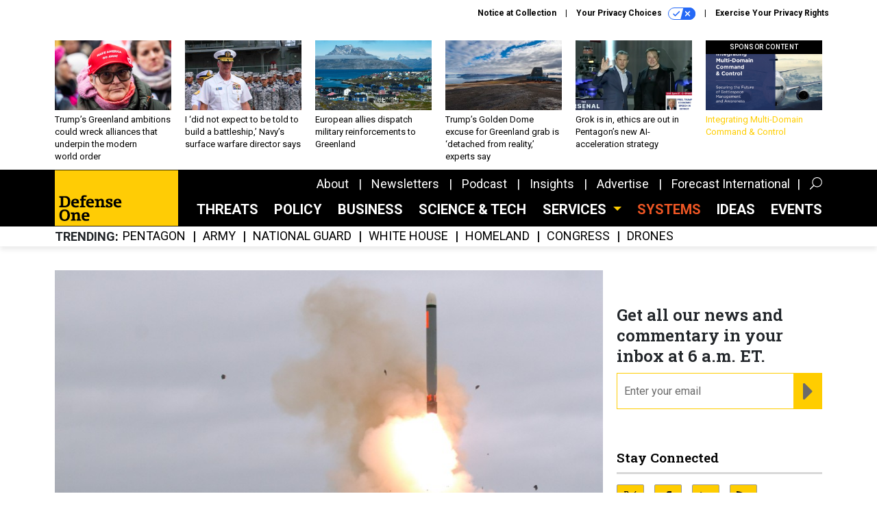

--- FILE ---
content_type: text/html; charset=utf-8
request_url: https://www.defenseone.com/threats/2019/08/us-just-launched-long-outlawed-missile-welcome-post-inf-world/159278/?oref=d_brief_nl
body_size: 22208
content:



<!DOCTYPE html>
<html lang="en">
  <head>
    <meta charset="utf-8">
    <meta http-equiv="X-UA-Compatible" content="IE=Edge;chrome=1"/>
    <meta name="viewport" content="width=device-width, initial-scale=1.0, maximum-scale=1.0, shrink-to-fit=no">
    
    

    <link rel="apple-touch-icon" sizes="180x180" href="/apple-touch-icon.png">
    <link rel="icon" type="image/png" sizes="32x32" href="/favicon-32x32.png">
    <link rel="icon" type="image/png" sizes="16x16" href="/favicon-16x16.png">
    <link rel="manifest" href="/site.webmanifest">

    
      <!-- Google Tag Manager -->
<script>(function(w,d,s,l,i){w[l]=w[l]||[];w[l].push({'gtm.start':
new Date().getTime(),event:'gtm.js'});var f=d.getElementsByTagName(s)[0],
j=d.createElement(s),dl=l!='dataLayer'?'&l='+l:'';j.async=true;j.src=
'https://www.googletagmanager.com/gtm.js?id='+i+dl;f.parentNode.insertBefore(j,f);
})(window,document,'script','dataLayer','GTM-KG42JHK');</script>
<!-- End Google Tag Manager -->


    

    <meta name="google-site-verification" content="O-0li0EE8W7UlXELmgP5n5K4vcSIhmgtD44p1EytEIY" />

    <title>The US Just Launched a Long-Outlawed Missile. Welcome to the Post-INF World - Defense One</title>

    <meta name="keywords" content=""/>
    <meta name="description" content="Sunday’s test sent a ground-launched missile more than 500 kilometers, a test that would have been illegal last month."/>

    
    <meta property="og:site_name" content="Defense One"/>

    <meta property="og:description" content="Sunday’s test sent a ground-launched missile more than 500 kilometers, a test that would have been illegal last month."/>

    <meta property="og:title" content="The US Just Launched a Long-Outlawed Missile. Welcome to the Post-INF World"/>

    <meta property="og:url" content="https://www.defenseone.com/threats/2019/08/us-just-launched-long-outlawed-missile-welcome-post-inf-world/159278/"/>

    <meta property="og:image" content="https://cdn.defenseone.com/media/img/cd/2019/08/19/5679715/open-graph.jpg"/>

    <meta property="og:type" content="article"/>


    
    <meta property="fb:pages" content="145473812290416"/>
    <meta property="article:publisher" content="https://www.facebook.com/DefenseOne"/>
    <meta property="fb:admins" content="1563600116"/>
    <meta property="fb:app_id" content="1546266055584988"/>

    <script type="application/ld+json">
{"url": "https://www.defenseone.com", "@context": "http://schema.org", "@type": "Organization", "sameAs": ["https://www.facebook.com/DefenseOne", "https://x.com/DefenseOne/", "https://www.linkedin.com/company/defense-one/"], "name": "Defense One"}
</script>

    
      <script type="application/ld+json">
{"mainEntityOfPage": "https://www.defenseone.com/threats/2019/08/us-just-launched-long-outlawed-missile-welcome-post-inf-world/159278/", "dateModified": "2021-04-13T16:17:33", "description": "Sunday\u2019s test sent a ground-launched missile more than 500 kilometers, a test that would have been illegal last month.", "publisher": {"@type": "Organization", "name": "Defense One"}, "headline": "The US Just Launched a Long-Outlawed Missile. Welcome to the Post-INF World", "@context": "http://schema.org", "image": {"url": "https://cdn.defenseone.com/media/img/cd/2019/08/19/5679715/route-fifty-lead-image.jpg?1627447504", "width": 1200, "@type": "ImageObject", "height": 550}, "author": {"url": "/voices/bradley-peniston/10609/", "@type": "Person", "name": "Bradley Peniston"}, "@type": "Article", "datePublished": "2019-08-19T13:56:38"}
</script>
    

    
      
        <meta name="twitter:description" content="Sunday’s test sent a ground-launched missile more than 500 kilometers, a test that would have been illegal last month.">
      
        <meta name="twitter:image" content="https://cdn.defenseone.com/media/img/cd/2019/08/19/5679715/860x394.jpg">
      
        <meta name="twitter:title" content="The US Just Launched a Long-Outlawed Missile. Welcome to the Post-INF World">
      
        <meta name="twitter:site" content="@defenseone">
      
        <meta name="twitter:card" content="summary_large_image">
      
    

    
  
    <meta name="pubdate" content="2019-08-19T17:56:38+00:00"/>
  

  


    
      <link rel="canonical" href="https://www.defenseone.com/threats/2019/08/us-just-launched-long-outlawed-missile-welcome-post-inf-world/159278/"/>
    

    
<link rel="preconnect" href="https://fonts.googleapis.com">
<link rel="preconnect" href="https://fonts.gstatic.com" crossorigin>
<link href="https://fonts.googleapis.com/css2?family=Lobster&display=swap" rel="stylesheet">
<link href="https://fonts.googleapis.com/css?family=Roboto+Slab:600|Roboto:300,300i,400,400i,500,500i,700,700i,900&display=swap" rel="stylesheet">


    
    
    
    <link href="/static/base/third_party/bootstrap/bootstrap-4/css/base-bootstrap.css" rel="stylesheet" type="text/css"/>

    
  

<link rel="stylesheet" href="/static/compressed/django/css/defenseone-044306713067.css" type="text/css" />



    
    

    
        
  <script type="text/javascript">
    var _iub = _iub || {}; 
    _iub.cons_instructions = _iub.cons_instructions || []; 
    _iub.cons_instructions.push(
      ["init", {api_key: "Kleyk2TxzH1UC1k2Ura9GqSJR58ykXfE"}]);
    </script>
    <script type="text/javascript" src="https://cdn.iubenda.com/cons/iubenda_cons.js" async></script>



        
          
<script async type="text/javascript" src="https://securepubads.g.doubleclick.net/tag/js/gpt.js" class="_iub_cs_activate" data-iub-purposes="5"></script>
<script type="text/javascript">
  window.googletag = window.googletag || { cmd: [] };

  var GEMG = GEMG || {};
  (function(){
    GEMG.GPT = {
      ad_unit: '/617/defenseone.com/section_threats/content/pid_159278',
      base_ad_unit: '/617/defenseone.com',
      targeting: {
        page: {
          
          'topics': ['army','missiles','russia'],
          
          'post_id': ['159278'],
          
          'primary_category': ['threats'],
          
          'categories': ['threats'],
          
          'referring_domain': ['Typed/Bookmarked']
          
        },
        slot: {}
      }
    };
  })();
</script>

        

        

        <script type="text/javascript">
          var GEMG = GEMG || {};

          GEMG.STATIC_ROOT = "/static/";
          GEMG.NON_CDN_STATIC_URL = "/static/";

        </script>

        
  


<script type="text/javascript" src="/static/compressed/django/js/1b5edad5d83d.js"></script>


  <script async type="module" src="/static/base/js/frontend-lib/dist/app.js?v=20.25.0"></script>



        <script>
          svg4everybody({
              
          });
        </script>

      <!--[if IE]>
      <script type="text/javascript" src="/static/base/js/ie.js?v=20.25.0"></script>
      <![endif]-->

      
        
          

<!-- Global site tag (gtag.js) - Google Analytics -->
<script async src="https://www.googletagmanager.com/gtag/js?id=G-8BVRXK2JG5"></script>
<script>
  GEMG.GoogleAnalytics = (GEMG.GoogleAnalytics || {});
  GEMG.GoogleAnalytics.Base = (GEMG.GoogleAnalytics.Base || {});
  GEMG.GoogleAnalytics.Config = {"tracking_ga4_id": "G-8BVRXK2JG5", "tag_manager_id": "GTM-KG42JHK", "has_old_interstitial": false};

  window.dataLayer = window.dataLayer || [];
  function gtag(){dataLayer.push(arguments);}
  gtag('js', new Date());

  var oref = GEMG.URL.getUrlParam('oref');

  
    var params = {"site_section": "Threats", "publish_weekday": 1, "topics": "missiles,army,russia", "original_title": "The US Just Launched a Long-Outlawed Missile. Welcome to the Post-INF World", "word_count": 409, "date_published": "Aug 19, 2019 01:56 PM", "days_since_publication": 2346, "page_type": "post", "authors": "Bradley Peniston", "organization": "Defense One", "content_id": "post_manager.post.159278", "image_count": 0};
    params.custom_map = GEMG.GoogleAnalytics.Base.CUSTOM_MAP
    if (oref) {
      params.referring_module = oref;
    }
    gtag('config', 'G-8BVRXK2JG5', params);
  


</script>

        
      

      
        
          

<!-- Global site Chartbeat -->
<script type="text/javascript">
  (function() {
    /** CONFIGURATION START **/
    var _sf_async_config = window._sf_async_config = (window._sf_async_config || {});
    _sf_async_config.uid = 67132;
    _sf_async_config.domain = 'defenseone.com';
    _sf_async_config.flickerControl = false;
    _sf_async_config.useCanonical = true;
    _sf_async_config.useCanonicalDomain = true;
    _sf_async_config.sections = 'Threats';
    _sf_async_config.authors = 'Bradley Peniston';
    /** CONFIGURATION END **/
    function loadChartbeat() {
        var e = document.createElement('script');
        var n = document.getElementsByTagName('script')[0];
        e.type = 'text/javascript';
        e.async = true;
        e.src = '//static.chartbeat.com/js/chartbeat.js';
        n.parentNode.insertBefore(e, n);
    }
    loadChartbeat();
  })();
</script>
<script async src="//static.chartbeat.com/js/chartbeat_mab.js"></script>

        
      

      <script>
  !(function () {
    var analytics = (window.analytics = window.analytics || []);
    if (!analytics.initialize)
      if (analytics.invoked)
        window.console &&
          console.error &&
          console.error("Segment snippet included twice.");
      else {
        analytics.invoked = !0;
        analytics.methods = [
          "trackSubmit",
          "trackClick",
          "trackLink",
          "trackForm",
          "pageview",
          "identify",
          "reset",
          "group",
          "track",
          "ready",
          "alias",
          "debug",
          "page",
          "once",
          "off",
          "on",
          "addSourceMiddleware",
          "addIntegrationMiddleware",
          "setAnonymousId",
          "addDestinationMiddleware",
        ];
        analytics.factory = function (e) {
          return function () {
            var t = Array.prototype.slice.call(arguments);
            t.unshift(e);
            analytics.push(t);
            return analytics;
          };
        };
        for (var e = 0; e < analytics.methods.length; e++) {
          var key = analytics.methods[e];
          analytics[key] = analytics.factory(key);
        }
        analytics.load = function (key, e) {
          var t = document.createElement("script");
          t.type = "text/javascript";
          t.async = !0;
          t.src =
            "https://cdn.segment.com/analytics.js/v1/" +
            key +
            "/analytics.min.js";
          var n = document.getElementsByTagName("script")[0];
          n.parentNode.insertBefore(t, n);
          analytics._loadOptions = e;
        };
        analytics._writeKey = "SqXDnCf3smo2H8QrrDtPE0bT2O4AmcQP";
        analytics.SNIPPET_VERSION = "4.15.3";
        analytics.load("SqXDnCf3smo2H8QrrDtPE0bT2O4AmcQP");
      }
  })();
</script>


      
        <script async src="https://pub.doubleverify.com/dvtag/35293539/DV1478738/pub.js"></script>
        <script>
          window.onDvtagReady = function (callback, timeout = 750) {
           window.dvtag = window.dvtag || {}
           dvtag.cmd = dvtag.cmd || []
           const opt = { callback, timeout, timestamp: new Date().getTime() }
           dvtag.cmd.push(function () { dvtag.queueAdRequest(opt) })
           setTimeout(function () {
            const cb = opt.callback
            opt.callback = null
            if (cb) cb()
           }, timeout)
          }
        </script>
      
    

    

<script>
!function(f,b,e,v,n,t,s)
{if(f.fbq)return;n=f.fbq=function(){n.callMethod?
n.callMethod.apply(n,arguments):n.queue.push(arguments)};
if(!f._fbq)f._fbq=n;n.push=n;n.loaded=!0;n.version='2.0';
n.queue=[];t=b.createElement(e);t.async=!0;
t.src=v;s=b.getElementsByTagName(e)[0];
s.parentNode.insertBefore(t,s)}(window,document,'script',
'https://connect.facebook.net/en_US/fbevents.js');
fbq('init', '10155007044873614'); 
fbq('track', 'PageView');





</script>
<noscript>
 <img height="1" width="1" src="https://www.facebook.com/tr?id=10155007044873614&ev=PageView&noscript=1" style="display: none;"/>
</noscript>


    
    
<meta name="sailthru.author" content="Bradley Peniston"/>

<meta name="sailthru.date" content="2019-08-19T17:56:38Z"/>

<meta name="sailthru.description" content="Sunday’s test sent a ground-launched missile more than 500 kilometers, a test that would have been illegal last month."/>



<meta name="sailthru.title" content="The US Just Launched a Long-Outlawed Missile. Welcome to the Post-INF World"/>

<meta name="sailthru.tags" content="channel-threats,type-story,length-medium,site-defenseone"/>

<meta name="sailthru.images.full" content="https://cdn.defenseone.com/media/img/cd/2019/08/19/5679715/original.jpg"/>

<meta name="sailthru.images.thumb" content="https://cdn.defenseone.com/media/img/cd/2019/08/19/5679715/sailthru-thumbnail.jpg"/>


    

    
  <script type="text/javascript">
    var disqus_shortname = 'unused';
    var disqus_identifier = 'post_159278';
    var disqus_url = 'https://www.defenseone.com/threats/2019/08/us-just-launched-long-outlawed-missile-welcome-post-inf-world/159278/';
</script>

  <script>window.twttr = (function(d, s, id) {
  var js, fjs = d.getElementsByTagName(s)[0],
    t = window.twttr || {};
  if (d.getElementById(id)) return t;
  js = d.createElement(s);
  js.id = id;
  js.src = "https://platform.x.com/widgets.js";
  fjs.parentNode.insertBefore(js, fjs);

  t._e = [];
  t.ready = function(f) {
    t._e.push(f);
  };

  return t;
}(document, "script", "twitter-wjs"));</script>


  



    
      <script src="https://www.google.com/recaptcha/api.js" async defer></script>

    
  </head>

  <body class="no-js  post-page skybox-mobile-top">
    <script>
      
      document.body.className = document.body.className.replace("no-js ","");
    </script>

    
      <!-- Google Tag Manager (noscript) -->
<noscript><iframe src="https://www.googletagmanager.com/ns.html?id=GTM-KG42JHK"
height="0" width="0" style="display:none;visibility:hidden"></iframe></noscript>
<!-- End Google Tag Manager (noscript) -->


    

    
      
  



<aside class="interstitial js-interstitial interstitial-mobile-disabled">
  <div class="interstitial-ad-container ad-container">
    <header class="interstitial-ad-header">
      <img src="/static/defenseone/img/defense-one-logo.svg" class="interstitial-logo" alt="Defense One">
    </header>
    <div class="interstitial-ad-body">
      <div class="interstitial-ad-content">
        <div class="js-interstitial-desktop d-none d-xl-block">
          
<div
  
  class="ad ad-None" class="_iub_cs_activate" data-iub-purposes="5"
>
  <div class="ad-container">
    
    

  
    
      <script
        class="ad-stub ad-stub-desktop"
        data-ad-unit="/617/defenseone.com/welcome"
        data-ad-sizes="interstitial"
        
        
          data-ad-template="advert_slot_only"
        
        
          data-ad-targeting='eab04124-7adb-4fad-9d39-9658228e694f'
        
        
      >
      
        GEMG.GPT.targeting.slot['eab04124-7adb-4fad-9d39-9658228e694f'] = {
        
          'level': [
            '0'
          ]
        
        };
      
      </script>
    
  

  
    
      <noscript class="ad-noscript">
        
          <a href="https://pubads.g.doubleclick.net/gampad/jump?sz=interstitial&amp;c=827864464&amp;iu=%2F617%2Fdefenseone.com%2Fwelcome&amp;t=noscript%3Dtrue%26referring_domain%3DTyped%252FBookmarked%26level%3D0">
            <img src="https://pubads.g.doubleclick.net/gampad/ad?sz=interstitial&amp;c=827864464&amp;iu=%2F617%2Fdefenseone.com%2Fwelcome&amp;t=noscript%3Dtrue%26referring_domain%3DTyped%252FBookmarked%26level%3D0"/>
          </a>
        
      </noscript>
    
  


  </div>
</div>


        </div>

        <div class="js-interstitial-tablet d-none d-md-block d-xl-none">
          
<div
  
  class="ad ad-None" class="_iub_cs_activate" data-iub-purposes="5"
>
  <div class="ad-container">
    
    

  
    
      <script
        class="ad-stub ad-stub-tablet"
        data-ad-unit="/617/defenseone.com/welcome"
        data-ad-sizes="interstitial"
        
          data-ad-size-mapping="interstitial"
        
        
          data-ad-template="advert_slot_only"
        
        
          data-ad-targeting='20461bb9-737c-46f9-9d55-76f0efcd2bb3'
        
        
      >
      
        GEMG.GPT.targeting.slot['20461bb9-737c-46f9-9d55-76f0efcd2bb3'] = {
        
          'level': [
            '1'
          ]
        
        };
      
      </script>
    
  

  
    
      <noscript class="ad-noscript">
        
          <a href="https://pubads.g.doubleclick.net/gampad/jump?tile=1&amp;sz=interstitial&amp;c=120695206&amp;iu=%2F617%2Fdefenseone.com%2Fwelcome&amp;t=noscript%3Dtrue%26referring_domain%3DTyped%252FBookmarked%26level%3D1">
            <img src="https://pubads.g.doubleclick.net/gampad/ad?tile=1&amp;sz=interstitial&amp;c=120695206&amp;iu=%2F617%2Fdefenseone.com%2Fwelcome&amp;t=noscript%3Dtrue%26referring_domain%3DTyped%252FBookmarked%26level%3D1"/>
          </a>
        
      </noscript>
    
  


  </div>
</div>


        </div>

        <div class="js-interstitial-mobile d-md-none">
          
<div
  
  class="ad ad-None" class="_iub_cs_activate" data-iub-purposes="5"
>
  <div class="ad-container">
    
    

  
    
      <script
        class="ad-stub ad-stub-mobile"
        data-ad-unit="/617/defenseone.com/welcome"
        data-ad-sizes="block"
        
        
          data-ad-template="ad_plain"
        
        
          data-ad-targeting='19a6c44b-42be-425b-a62b-f981c625d602'
        
        
      >
      
        GEMG.GPT.targeting.slot['19a6c44b-42be-425b-a62b-f981c625d602'] = {
        
          'level': [
            '2'
          ]
        
        };
      
      </script>
    
  

  
    
      <noscript class="ad-noscript">
        
          <a href="https://pubads.g.doubleclick.net/gampad/jump?tile=2&amp;sz=300x250&amp;c=75774589&amp;iu=%2F617%2Fdefenseone.com%2Fwelcome&amp;t=noscript%3Dtrue%26referring_domain%3DTyped%252FBookmarked%26level%3D2">
            <img src="https://pubads.g.doubleclick.net/gampad/ad?tile=2&amp;sz=300x250&amp;c=75774589&amp;iu=%2F617%2Fdefenseone.com%2Fwelcome&amp;t=noscript%3Dtrue%26referring_domain%3DTyped%252FBookmarked%26level%3D2"/>
          </a>
        
      </noscript>
    
  


  </div>
</div>


        </div>
      </div>
    </div>
    <footer class="interstitial-ad-footer">
      <button class="interstitial-continue-btn js-interstitial-continue-btn">
        <span class="interstitial-continue-btn-text">
          Continue to the site<span class="interstitial-timer js-interstitial-timer"></span> <i class="fa fa-caret-right"></i>
        </span>
      </button>
    </footer>
  </div>
</aside>


    

    
  <script>
    var GEMG = window.GEMG || {};
    GEMG.Page = GEMG.Page || {};
    GEMG.Page.Config = {
    
        orefs: {
            infiniteScroll: "d1-next-story"
        },
        siteId: "d1_id"

    

    };
</script>

  <script>
    (function() {
      var interstitial = new D1.GPT.Interstitial();
      
  
    
        var suppressInterstitial = false;
      
  

      interstitial.init(suppressInterstitial);
    })();
  </script>


    
      <script>
  window.fbAsyncInit = function() {
    FB.init({
      appId      : '1546266055584988',
      autoLogAppEvents : true,
      xfbml      : true,
      version    : 'v2.11'
    });
  };

  (function(d, s, id){
     var js, fjs = d.getElementsByTagName(s)[0];
     if (d.getElementById(id)) {return;}
     js = d.createElement(s); js.id = id;
     js.src = "https://connect.facebook.net/en_US/sdk.js";
     fjs.parentNode.insertBefore(js, fjs);
   }(document, 'script', 'facebook-jssdk'));
</script>

    

    <a accesskey="S" class="accessibility" href="#main">Skip to Content</a>

    
      

<div class="iub-privacy container">
<div class="row justify-content-end">
    <ul class="iub-privacy-list">
        <li class="iub-privacy-divider iub-privacy-item">
            <button class="iub-privacy-link iubenda-cs-uspr-link">Notice at Collection</button>
        </li>
        <li class="iub-privacy-divider iub-privacy-item">
            <button class="iub-privacy-link iubenda-cs-preferences-link">
                Your Privacy Choices   <svg
    
    class="iub-privacy-icon"
    aria-hidden="true"
  >
    <use xlink:href="/static/base/svg/spritesheet.svg?v=20.25.0#icon-privacy-choice"/>
  </svg>
            </button>
        </li>
        <li class="iub-privacy-item"><a id="iub-privacy-rights-link" class="iub-privacy-link" href="https://www.govexec.com/exercise-your-rights/">Exercise Your Privacy Rights</a></li>
    </ul>
    </div>
</div>



    

    
  <section class="l-before-top-nav d-none d-md-block">

    
  <div class="l-spacing-1rem-up">
    



<div class="container">
  <div
    class="skybox row js-sky-earth-box"
    data-position="article-top"
    data-spritesheet="/static/base/svg/spritesheet.svg"
  >
    
      <div
        
          class="d-none d-md-block col-md-3 col-lg-2"
        
      >
        


<aside
  
    class="skybox-item"
  
>
  <a
    class="skybox-link"
    href="/ideas/2026/01/trumps-greenland-ambitions-could-wreck-alliances-helped-build-modern-world-order/410780/?oref=d1-skybox-post"
    
  >
    

    <div class="skybox-image-container"><img class="skybox-img" src="https://cdn.defenseone.com/media/img/cd/2026/01/19/GettyImages_2256745372/261x157.jpg?1768884439" alt=" Protesters on City Square during a protest in support of Greenland on January 17, 2026 in Copenhagen, Denmark."/></div>
    

    <span class="skybox-text">Trump’s Greenland ambitions could wreck alliances that underpin the modern world order</span>
  </a>
  
</aside>

      </div>
    
      <div
        
          class="d-none d-md-block col-md-3 col-lg-2"
        
      >
        


<aside
  
    class="skybox-item"
  
>
  <a
    class="skybox-link"
    href="/policy/2026/01/i-did-not-expect-be-told-build-battleship-navys-surface-warfare-director-says/410692/?oref=d1-skybox-post"
    
  >
    

    <div class="skybox-image-container"><img class="skybox-img" src="https://cdn.defenseone.com/media/img/cd/2026/01/14/A_2023_photo_of_Rear_2500/261x157.jpg?1768431517" alt="A 2023 photo of Rear Adm. Derek Trinque at Royal Thai Fleet Headquarters in Thailand."/></div>
    

    <span class="skybox-text">I ‘did not expect to be told to build a battleship,’ Navy’s surface warfare director says</span>
  </a>
  
</aside>

      </div>
    
      <div
        
          class="d-none d-md-block col-md-3 col-lg-2"
        
      >
        


<aside
  
    class="skybox-item"
  
>
  <a
    class="skybox-link"
    href="/threats/2026/01/european-allies-dispatch-military-reinforcements-greenland/410697/?oref=d1-skybox-post"
    
  >
    

    <div class="skybox-image-container"><img class="skybox-img" src="https://cdn.defenseone.com/media/img/cd/2026/01/14/GettyImages_2185757412/261x157.jpg?1768433011" alt="Nuuk, Greenland, in August 2024."/></div>
    

    <span class="skybox-text">European allies dispatch military reinforcements to Greenland </span>
  </a>
  
</aside>

      </div>
    
      <div
        
          class="d-none d-lg-block col-lg-2"
        
      >
        


<aside
  
    class="skybox-item"
  
>
  <a
    class="skybox-link"
    href="/threats/2026/01/trumps-golden-dome-excuse-greenland-grab-detached-reality-experts-say/410693/?oref=d1-skybox-post"
    
  >
    

    <div class="skybox-image-container"><img class="skybox-img" src="https://cdn.defenseone.com/media/img/cd/2026/01/14/7459704/261x157.jpg?1768430568" alt=" The Upgraded Early Warning Radar at Thule Air Base, Greenland, Aug. 10, 2022. "/></div>
    

    <span class="skybox-text">Trump’s Golden Dome excuse for Greenland grab is ‘detached from reality,’ experts say</span>
  </a>
  
</aside>

      </div>
    
      <div
        
          class="d-none d-lg-block col-lg-2"
        
      >
        


<aside
  
    class="skybox-item"
  
>
  <a
    class="skybox-link"
    href="/policy/2026/01/grok-ethics-are-out-pentagons-new-ai-acceleration-strategy/410649/?oref=d1-skybox-post"
    
  >
    

    <div class="skybox-image-container"><img class="skybox-img" src="https://cdn.defenseone.com/media/img/cd/2026/01/13/Screenshot_2026_01_13_at_2.44.46PM/261x157.png?1768333698" alt="Defense Secretary Pete Hegseth and xAI CEO Elon Musk speak to SpaceX employees on Jan. 12, 2026, in Texas."/></div>
    

    <span class="skybox-text">Grok is in, ethics are out in Pentagon’s new AI-acceleration strategy</span>
  </a>
  
</aside>

      </div>
    
      <div
        
          class="d-none d-md-block col-md-3 col-lg-2"
        
      >
        


<aside
  
    class="skybox-item skybox-item-sponsored"
  
>
  <a
    class="skybox-link"
    href="/sponsors/2025/11/integrating-multi-domain-command-control/409088/?oref=d1-skybox-post"
    
  >
    
      <span class="skybox-label">sponsor content</span>
    

    <div class="skybox-image-container"><img class="skybox-img" src="https://cdn.defenseone.com/media/img/cd/2025/10/29/FI_Boeing_Research_Brief_Integrating_Multi_Domain_Command_Control_Cover_1200x550/261x157.png?1761778274" alt=""/></div>
    

    <span class="skybox-text">Integrating Multi-Domain Command &amp; Control </span>
  </a>
  
</aside>

      </div>
    

    <div class="owl-carousel skybox-carousel col-xs-12 d-md-none">
      
        <div class="skybox-carousel-item" data-internal-position="0">
          


<aside
  
    class="skybox-item"
  
>
  <a
    class="skybox-link"
    href="/ideas/2026/01/trumps-greenland-ambitions-could-wreck-alliances-helped-build-modern-world-order/410780/?oref=d1-skybox-post"
    
  >
    

    <div class="skybox-image-container"><img class="skybox-img" src="https://cdn.defenseone.com/media/img/cd/2026/01/19/GettyImages_2256745372/261x157.jpg?1768884439" alt=" Protesters on City Square during a protest in support of Greenland on January 17, 2026 in Copenhagen, Denmark."/></div>
    

    <span class="skybox-text">Trump’s Greenland ambitions could wreck alliances that underpin the modern world order</span>
  </a>
  
</aside>

        </div>
      
        <div class="skybox-carousel-item" data-internal-position="1">
          


<aside
  
    class="skybox-item"
  
>
  <a
    class="skybox-link"
    href="/policy/2026/01/i-did-not-expect-be-told-build-battleship-navys-surface-warfare-director-says/410692/?oref=d1-skybox-post"
    
  >
    

    <div class="skybox-image-container"><img class="skybox-img" src="https://cdn.defenseone.com/media/img/cd/2026/01/14/A_2023_photo_of_Rear_2500/261x157.jpg?1768431517" alt="A 2023 photo of Rear Adm. Derek Trinque at Royal Thai Fleet Headquarters in Thailand."/></div>
    

    <span class="skybox-text">I ‘did not expect to be told to build a battleship,’ Navy’s surface warfare director says</span>
  </a>
  
</aside>

        </div>
      
        <div class="skybox-carousel-item" data-internal-position="2">
          


<aside
  
    class="skybox-item"
  
>
  <a
    class="skybox-link"
    href="/threats/2026/01/european-allies-dispatch-military-reinforcements-greenland/410697/?oref=d1-skybox-post"
    
  >
    

    <div class="skybox-image-container"><img class="skybox-img" src="https://cdn.defenseone.com/media/img/cd/2026/01/14/GettyImages_2185757412/261x157.jpg?1768433011" alt="Nuuk, Greenland, in August 2024."/></div>
    

    <span class="skybox-text">European allies dispatch military reinforcements to Greenland </span>
  </a>
  
</aside>

        </div>
      
        <div class="skybox-carousel-item" data-internal-position="3">
          


<aside
  
    class="skybox-item"
  
>
  <a
    class="skybox-link"
    href="/threats/2026/01/trumps-golden-dome-excuse-greenland-grab-detached-reality-experts-say/410693/?oref=d1-skybox-post"
    
  >
    

    <div class="skybox-image-container"><img class="skybox-img" src="https://cdn.defenseone.com/media/img/cd/2026/01/14/7459704/261x157.jpg?1768430568" alt=" The Upgraded Early Warning Radar at Thule Air Base, Greenland, Aug. 10, 2022. "/></div>
    

    <span class="skybox-text">Trump’s Golden Dome excuse for Greenland grab is ‘detached from reality,’ experts say</span>
  </a>
  
</aside>

        </div>
      
        <div class="skybox-carousel-item" data-internal-position="4">
          


<aside
  
    class="skybox-item"
  
>
  <a
    class="skybox-link"
    href="/policy/2026/01/grok-ethics-are-out-pentagons-new-ai-acceleration-strategy/410649/?oref=d1-skybox-post"
    
  >
    

    <div class="skybox-image-container"><img class="skybox-img" src="https://cdn.defenseone.com/media/img/cd/2026/01/13/Screenshot_2026_01_13_at_2.44.46PM/261x157.png?1768333698" alt="Defense Secretary Pete Hegseth and xAI CEO Elon Musk speak to SpaceX employees on Jan. 12, 2026, in Texas."/></div>
    

    <span class="skybox-text">Grok is in, ethics are out in Pentagon’s new AI-acceleration strategy</span>
  </a>
  
</aside>

        </div>
      
        <div class="skybox-carousel-item" data-internal-position="5">
          


<aside
  
    class="skybox-item skybox-item-sponsored"
  
>
  <a
    class="skybox-link"
    href="/sponsors/2025/11/integrating-multi-domain-command-control/409088/?oref=d1-skybox-post"
    
  >
    
      <span class="skybox-label">sponsor content</span>
    

    <div class="skybox-image-container"><img class="skybox-img" src="https://cdn.defenseone.com/media/img/cd/2025/10/29/FI_Boeing_Research_Brief_Integrating_Multi_Domain_Command_Control_Cover_1200x550/261x157.png?1761778274" alt=""/></div>
    

    <span class="skybox-text">Integrating Multi-Domain Command &amp; Control </span>
  </a>
  
</aside>

        </div>
      
    </div>

  </div>
</div>


  </div>


    <div class="js-article-top-ad js-top-ad advert-plain-gray">
      
<div
  
  class="ad ad-None" class="_iub_cs_activate" data-iub-purposes="5"
>
  <div class="ad-container">
    
    

  
    
      <script
        class="ad-stub ad-stub-desktop"
        data-ad-unit="/617/defenseone.com/section_threats/content/pid_159278"
        data-ad-sizes="billboard,leaderboard"
        
        
        
          data-ad-targeting='de4beeda-c8d2-401e-8132-f368f9607478'
        
        
      >
      
        GEMG.GPT.targeting.slot['de4beeda-c8d2-401e-8132-f368f9607478'] = {
        
          'level': [
            '3'
          ],
        
          'topics': [
            'army',
          
            'missiles',
          
            'russia'
          ],
        
          'post_id': [
            '159278'
          ],
        
          'keywords': [],
        
          'primary_category': [
            'threats'
          ],
        
          'categories': [
            'threats'
          ]
        
        };
      
      </script>
    
  

  
    
  


  </div>
</div>


      
<div
  
  class="ad ad-None" class="_iub_cs_activate" data-iub-purposes="5"
>
  <div class="ad-container">
    
    

  
    
      <script
        class="ad-stub ad-stub-tablet"
        data-ad-unit="/617/defenseone.com/section_threats/content/pid_159278"
        data-ad-sizes="leaderboard"
        
          data-ad-size-mapping="tablet_top_ad"
        
        
        
          data-ad-targeting='1aadcbdd-5e0b-4d0a-ada9-df68adb73d9f'
        
        
      >
      
        GEMG.GPT.targeting.slot['1aadcbdd-5e0b-4d0a-ada9-df68adb73d9f'] = {
        
          'level': [
            '4'
          ],
        
          'topics': [
            'army',
          
            'missiles',
          
            'russia'
          ],
        
          'post_id': [
            '159278'
          ],
        
          'keywords': [],
        
          'primary_category': [
            'threats'
          ],
        
          'categories': [
            'threats'
          ]
        
        };
      
      </script>
    
  

  
    
  


  </div>
</div>


    </div>

  </section>


    <div id="wrapper">
      <!-- homepage takeover -->
      
      
        

        
  

<div id="top-bar-placeholder">
  <header id="header" class="top-bar">
    <div class="container">
      <div class="row">
        <div class="col-12">

          <div class="top-bar-logo">
            <a href="/?oref=d1-nav" class="top-bar-logo-link">
              <div class="d-none d-md-block">
                <img src="/static/defenseone/img/defense-one-logo.svg" class="top-bar-logo-svg" alt="Defense One">
              </div>
              <div class="d-md-none">
                <img src="/static/defenseone/img/defense-one-logo-small.svg" class="top-bar-logo-small-svg" alt="Defense One">
              </div>
            </a>
          </div>

          <!-- closing <li> must be on same line -->
          <ul class="divided-links divided-links-nav-extra d-none d-xl-block js-secondary-nav-bar" id="nav-extra-links">
            <li class="divided-links-item">
              <a class="divided-links-link" href="/about/?oref=d1-nav">About</a>
            </li>
            <li class="divided-links-item">
              <a class="divided-links-link" href="/newsletters/?oref=d1-nav">Newsletters</a>
            </li>
              <li class="divided-links-item">
              <a class="divided-links-link" href="/topic/podcast/?oref=d1-nav">Podcast</a>
            </li>
            <li class="divided-links-item">
              <a class="divided-links-link" href="/insights/?oref=d1-nav">Insights</a>
            </li>
            <li class="divided-links-item">
              <a class="divided-links-link" href="https://about.govexec.com/connect/">Advertise</a>
            </li>
            <li class="divided-links-item">
              <a class="divided-links-link" href="https://dsm.forecastinternational.com/">Forecast International</a></li>
          </ul>

          

<div class="search-box">
  <button type="button" class="search-box-expand-btn icon-button">
      <svg
    
    class="search-box-mag-svg"
    
  >
    <use xlink:href="/static/base/svg/spritesheet.svg?v=20.25.0#icon-search"/>
  </svg>
  </button>
  <i class="fa fa-caret-up fa-3x"></i>
  <div class="search-box-inner">
    <form class="search-box-input-holder" action="/search/">
      <input class="search-box-input" type="text" name="q" placeholder="Search" required>
      <button type="submit" class="search-box-submit desktop">
          <svg
    
    class="search-box-submit-svg"
    
  >
    <use xlink:href="/static/base/svg/spritesheet.svg?v=20.25.0#icon-search"/>
  </svg>
      </button>
      <button type="submit" class="search-box-submit mobile">
          <svg
    
    class="search-box-submit-svg"
    
  >
    <use xlink:href="/static/base/svg/spritesheet.svg?v=20.25.0#icon-arrow-right-1b"/>
  </svg>
      </button>
    </form>
    <button type="button" class="search-box-close-btn icon-button">
        <svg
    
    class="search-box-close-svg"
    
  >
    <use xlink:href="/static/base/svg/spritesheet.svg?v=20.25.0#icon-close"/>
  </svg>
    </button>
  </div>
</div>


          <!-- hamburger menu on smaller sizes -->
          <button class="hamburger-menu-btn hamburger hamburger--squeeze d-xl-none" type="button">
            <span class="hamburger-box">
              <span class="hamburger-inner"></span>
            </span>
          </button>

        </div>
      </div>
    </div>
  </header>
</div>

<nav id="menu" class="menu">
  <div class="menu-inner">
    <div class="container">
      <div class="row">
        
  <div class="col-12">
    <ul class="menu-links menu-main-links">
      <li class="menu-link-item">
        <a class="menu-link" href="/threats/?oref=d1-nav">
          Threats
        </a>
      </li>
      <li class="menu-link-item">
        <a class="menu-link" href="/policy/?oref=d1-nav">
          Policy
        </a>
      </li>
      <li class="menu-link-item">
        <a class="menu-link" href="/business/?oref=d1-nav">
          Business
        </a>
      </li>
      <li class="menu-link-item">
        <a class="menu-link" href="/technology/?oref=d1-nav">
          Science &amp; Tech
        </a>
      </li>
      <li class="menu-link-item">
        <a class="menu-link defense-systems-link" href="/defense-systems/?oref=d1-nav">
          SYSTEMS
        </a>
      </li>
      <li class="menu-link-item">
        <a class="menu-link" href="/ideas/?oref=d1-nav">
          Ideas
        </a>
      </li>
      <li class="menu-link-item">
        <a class="menu-link" href="/events/?oref=d1-nav">
          Events
        </a>
      </li>
      <li class="menu-link-item">
        <a class="menu-link" href="/topic/army">
          Army
        </a>
      </li>
      <li class="menu-link-item">
        <a class="menu-link" href="/topic/navy">
          Navy
        </a>
      </li>
      <li class="menu-link-item">
        <a class="menu-link" href="/topic/marine-corps">
          Marine Corps
        </a>
      </li>
      <li class="menu-link-item">
        <a class="menu-link" href="/topic/air-force">
          Air Force
        </a>
      </li>
      <li class="menu-link-item">
        <a class="menu-link" href="/topic/space-force">
          Space Force
        </a>
      </li>
    </ul>
  </div>


        
  <div class="col-12">
    <div class="menu-divider"></div>
  </div>


        
  <div class="col-6 menu-site-links-grp">
    <ul class="menu-links menu-minor-links">
      <li class="menu-link-item sponsored-nav-link">
          <a class="menu-link" href="/about/?oref=d1-nav" target="_blank">About</a>
      </li>
      <li class="menu-link-item sponsored-nav-link">
          <a class="menu-link" href="/newsletters/?oref=d1-nav" target="_blank">Newsletters</a>
      </li>
        <li class="menu-link-item sponsored-nav-link">
          <a class="menu-link" href="/topic/podcast/?oref=d1-nav" target="_blank">Podcast</a>
      </li>
        <li class="menu-link-item sponsored-nav-link">
          <a class="menu-link" href="/insights/?oref=d1-nav" target="_blank">Insights</a>
      </li>
      <li class="menu-link-item sponsored-nav-link">
        <a class="menu-link" href="https://about.govexec.com/connect/" target="_blank">Advertise</a>
      </li>
      <li class="menu-link-item sponsored-nav-link">
        <a class="menu-link" href="https://dsm.forecastinternational.com/" target="_blank">DSM</a>
      </li>
    </ul>
  </div>


        
          <div class="col-12 d-md-none">
            <div class="menu-divider rule-dots-1 dots-0-blue"></div>
          </div>
        

        <div class="col-12 d-md-none menu-social-options">
          
  <ul class="social-options social-options-menu">
    <li class="social-options-item">
      <a href="https://www.facebook.com/DefenseOne" target="_blank">
          <svg
    
    class="social-options-svg"
    
  >
    <use xlink:href="/static/base/svg/spritesheet.svg?v=20.25.0#icon-facebook-2"/>
  </svg>
      </a>
    </li>
    <li class="social-options-item">
      <a href="https://x.com/DefenseOne/" target="_blank">
          <svg
    
    class="social-options-svg"
    
  >
    <use xlink:href="/static/base/svg/spritesheet.svg?v=20.25.0#icon-x-2"/>
  </svg>
      </a>
    </li>
    <li class="social-options-item">
      <a href="https://www.linkedin.com/company/defense-one/" target="_blank">
          <svg
    
    class="social-options-svg"
    
  >
    <use xlink:href="/static/base/svg/spritesheet.svg?v=20.25.0#icon-linkedin-2"/>
  </svg>
      </a>
    </li>
    <li class="social-options-item">
      <a href="/rss/all/" target="_blank">
          <svg
    
    class="social-options-svg"
    
  >
    <use xlink:href="/static/base/svg/spritesheet.svg?v=20.25.0#icon-rss-2"/>
  </svg>
      </a>
    </li>
  </ul>

        </div>

        
          <div class="col-12 d-md-none">
            <div class="menu-divider rule-dots-1 dots-0-blue"></div>
          </div>
        

        
          

<div class="col-12 iub-privacy-menu">
    <ul class="iub-privacy-list">
      <li class="iub-privacy-divider iub-privacy-item">
          <button class="iub-privacy-link iubenda-cs-uspr-link" id="iub-notice-at-collection-btn">Notice at Collection</button>
      </li>
      <li class="iub-privacy-item">
          <button class="iub-privacy-link iubenda-cs-preferences-link" id="iub-privacy-choices-btn">
              Your Privacy Choices   <svg
    
    class="iub-privacy-icon"
    aria-hidden="true"
  >
    <use xlink:href="/static/base/svg/spritesheet.svg?v=20.25.0#icon-privacy-choice"/>
  </svg>
          </button>
      </li>
      <li class="iub-privacy-rights-link"><a id="iub-privacy-rights-menu-link" class="iub-privacy-link" href="https://www.govexec.com/exercise-your-rights/">Exercise Your Privacy Rights</a></li>
    </ul>
  </div>

        
        

      </div>
    </div>
  </div>
</nav>



        
  <div id="bottom-bar-placeholder" class="d-none d-xl-block">
  <nav id="bottom-bar" class="bottom-bar bottom-bar-always-fixed">
    <div class="container">
      <div class="row">
        <div class="col-12">
          <ul class="bottom-bar-link-container">
            <li class="bottom-bar-link-item">
              <a class="bottom-bar-link" href="/threats/?oref=d1-nav">
                Threats
              </a>
            </li>
            <li class="bottom-bar-link-item">
              <a class="bottom-bar-link" href="/policy/?oref=d1-nav">
                Policy
              </a>
            </li>
            <li class="bottom-bar-link-item">
              <a class="bottom-bar-link" href="/business/?oref=d1-nav">
                Business
              </a>
            </li>
            <li class="bottom-bar-link-item">
              <a class="bottom-bar-link" href="/technology/?oref=d1-nav">
                Science &amp; Tech
              </a>
            </li>
            <li class="dropdown bottom-bar-link-item">
              <a
                class="dropdown-toggle bottom-bar-link"
                href="#"
                id="navbarDropdown"
                role="button"
                data-toggle="dropdown"
                aria-haspopup="true"
                aria-expanded="false"
              >
              Services
              </a>
              <div class="dropdown-menu" style="background-color: #000;" aria-labelledby="navbarDropdown">
                <a class="dropdown-item my-2 bottom-bar-link" href="/topic/army">Army</a>
                <a class="dropdown-item my-2 bottom-bar-link" href="/topic/navy">Navy</a>
                <a class="dropdown-item my-2 bottom-bar-link" href="/topic/marine-corps">Marine Corps</a>
                <a class="dropdown-item my-2 bottom-bar-link" href="/topic/air-force">Air Force</a>
                <a class="dropdown-item my-2 bottom-bar-link" href="/topic/space-force">Space Force</a>
              </div>
            </li>
            <li class="bottom-bar-link-item">
              <a class="bottom-bar-link defense-systems-link" href="/defense-systems/?oref=d1-nav">
                SYSTEMS
              </a>
            </li>
            <li class="bottom-bar-link-item">
              <a class="bottom-bar-link" href="/ideas/?oref=d1-nav">
                Ideas
              </a>
            </li>
            <li class="bottom-bar-link-item">
              <a class="bottom-bar-link" href="/events/?oref=d1-nav">
                Events
              </a>
            </li>
          </ul>
        </div>
      </div>
    </div>
  </nav>
</div>

  <div class="trending-bar d-none d-xl-block">
    <div class="container">
      <div class="row">
        <div class="col">
          <!-- closing </li> must be on same line -->
<ul class="divided-links divided-links-nav-trending js-trending-nav-bar">
  <li class="divided-links-item divided-links-item-title">Trending</li>
  
    <li class="divided-links-item">
      <a
        class="divided-links-link"
        href="/topic/pentagon/?oref=d1-nav-trending"
        
        
      >Pentagon</a></li>
  
    <li class="divided-links-item">
      <a
        class="divided-links-link"
        href="/topic/army/?oref=d1-nav-trending"
        
        
      >Army</a></li>
  
    <li class="divided-links-item">
      <a
        class="divided-links-link"
        href="/topic/national-guard/?oref=d1-nav-trending"
        
        
      >National Guard</a></li>
  
    <li class="divided-links-item">
      <a
        class="divided-links-link"
        href="/topic/white-house/?oref=d1-nav-trending"
        
        
      >White House</a></li>
  
    <li class="divided-links-item">
      <a
        class="divided-links-link"
        href="/topic/homeland/?oref=d1-nav-trending"
        
        
      >Homeland</a></li>
  
    <li class="divided-links-item">
      <a
        class="divided-links-link"
        href="/topic/congress/?oref=d1-nav-trending"
        
        
      >Congress</a></li>
  
    <li class="divided-links-item">
      <a
        class="divided-links-link"
        href="/topic/drones/?oref=d1-nav-trending"
        
        
      >Drones</a></li>
  
</ul>

        </div>
      </div>
    </div>
  </div>

        
  <div class="l-spacing-1rem-up">
    



<div class="container">
  <div
    class="skybox row js-sky-earth-box"
    data-position="article-top-mobile"
    data-spritesheet="/static/base/svg/spritesheet.svg"
  >
    <div class="skybox-mobile-post-carousel">
      <div id="skybox-mobile-post-item-container" class="skybox-mobile-post-item-container active2">
        
          
            <div class="skybox-mobile-post-column">
          
          <div class="skybox-mobile-post-item">
            


<aside
  
    class="skybox-item"
  
>
  <a
    class="skybox-link"
    href="/ideas/2026/01/trumps-greenland-ambitions-could-wreck-alliances-helped-build-modern-world-order/410780/?oref=d1-skybox-post-mobile"
    
  >
    <span class="skybox-text">Trump’s Greenland ambitions could wreck alliances that underpin the modern world order</span>
  </a>
  
</aside>

            <hr>
          </div>
          
        
          
          <div class="skybox-mobile-post-item">
            


<aside
  
    class="skybox-item"
  
>
  <a
    class="skybox-link"
    href="/policy/2026/01/i-did-not-expect-be-told-build-battleship-navys-surface-warfare-director-says/410692/?oref=d1-skybox-post-mobile"
    
  >
    <span class="skybox-text">I ‘did not expect to be told to build a battleship,’ Navy’s surface warfare director says</span>
  </a>
  
</aside>

            <hr>
          </div>
          
            </div>
          
        
          
            <div class="skybox-mobile-post-column">
          
          <div class="skybox-mobile-post-item">
            


<aside
  
    class="skybox-item"
  
>
  <a
    class="skybox-link"
    href="/threats/2026/01/european-allies-dispatch-military-reinforcements-greenland/410697/?oref=d1-skybox-post-mobile"
    
  >
    <span class="skybox-text">European allies dispatch military reinforcements to Greenland </span>
  </a>
  
</aside>

            <hr>
          </div>
          
        
          
          <div class="skybox-mobile-post-item">
            


<aside
  
    class="skybox-item"
  
>
  <a
    class="skybox-link"
    href="/threats/2026/01/trumps-golden-dome-excuse-greenland-grab-detached-reality-experts-say/410693/?oref=d1-skybox-post-mobile"
    
  >
    <span class="skybox-text">Trump’s Golden Dome excuse for Greenland grab is ‘detached from reality,’ experts say</span>
  </a>
  
</aside>

            <hr>
          </div>
          
            </div>
          
        
          
            <div class="skybox-mobile-post-column">
          
          <div class="skybox-mobile-post-item">
            


<aside
  
    class="skybox-item"
  
>
  <a
    class="skybox-link"
    href="/policy/2026/01/grok-ethics-are-out-pentagons-new-ai-acceleration-strategy/410649/?oref=d1-skybox-post-mobile"
    
  >
    <span class="skybox-text">Grok is in, ethics are out in Pentagon’s new AI-acceleration strategy</span>
  </a>
  
</aside>

            <hr>
          </div>
          
        
          
          <div class="skybox-mobile-post-item">
            


<aside
  
    class="skybox-item skybox-item-sponsored"
  
>
  <a
    class="skybox-link"
    href="/sponsors/2025/11/integrating-multi-domain-command-control/409088/?oref=d1-skybox-post-mobile"
    
  >
    <span class="skybox-text"><span>[SPONSORED]</span> Integrating Multi-Domain Command &amp; Control </span>
  </a>
  
</aside>

            <hr>
          </div>
          
            </div>
          
        
      </div>
      <svg id="skybox-mobile-left-arrow" class="skybox-icon">
        <use xlink:href="/static/base/svg/spritesheet.svg#icon-carrot-left"></use>
      </svg>
      <svg id="skybox-mobile-right-arrow" class="skybox-icon right">
        <use xlink:href="/static/base/svg/spritesheet.svg#icon-carrot-right"></use>
      </svg>
      <div class="skybox-mobile-post-carousel-dot-container"><div class="skybox-mobile-post-carousel-dot"></div><div class="skybox-mobile-post-carousel-dot"></div><div class="skybox-mobile-post-carousel-dot active"></div></div>
    </div>
  </div>
</div>


  </div>

      

      <main id="main" role="main" class="l-main">
        
  <div class="js-articles">
    
  






<article
  id="us-just-launched-long-outlawed-missile-welcome-post-inf-world-159278"
  class="content js-article"
  data-ad-unit="/617/defenseone.com/section_threats/content/pid_159278"
  data-primary-category="threats"
  data-categories="threats"
  data-sailthru="{&quot;url&quot;: &quot;/threats/2019/08/us-just-launched-long-outlawed-missile-welcome-post-inf-world/159278/&quot;, &quot;track_url&quot;: true, &quot;spider&quot;: true, &quot;horizon_domain&quot;: &quot;horizon.defenseone.com&quot;, &quot;tags&quot;: &quot;channel-threats,type-story,length-medium,site-defenseone&quot;}"
  data-suppress-drop-cap="False"
  data-topics="army,missiles,russia"
  data-full-url="https://www.defenseone.com/threats/2019/08/us-just-launched-long-outlawed-missile-welcome-post-inf-world/159278/"
  data-id="159278"
  data-title="The US Just Launched a Long-Outlawed Missile. Welcome to the Post-INF World"
  data-browser-title="The US Just Launched a Long-Outlawed Missile. Welcome to the Post-INF World - Defense One"
  data-url="/threats/2019/08/us-just-launched-long-outlawed-missile-welcome-post-inf-world/159278/"
  data-authors="Bradley Peniston"
>
  

  <div class="l-content-container-unconstrained-mobile">
    <div class="l-content-row"><div class="l-content-right-rail-companion"><header class=" content-header l-spacing-1rem l-spacing-1hrem-sm-up l-spacing-2rem-md-up l-spacing-2hrem-xl-up "><div class="content-image-container"><img
  
  class="lazy-img lazy-img-placeholder-24x11 content-image"
  src="[data-uri]"
  data-src="https://cdn.defenseone.com/media/img/cd/2019/08/19/5679715/860x394.jpg?1627447504"
  alt="A ground-launched cruise missile lifts off for a test flight at 2:30 p.m. on Aug. 18, at San Nicolas Island, Calif., a U.S. Navy test facility."
><noscript><img
      
      class="lazy-img lazy-img-fallback content-image"
      src="https://cdn.defenseone.com/media/img/cd/2019/08/19/5679715/860x394.jpg?1627447504"
      alt="A ground-launched cruise missile lifts off for a test flight at 2:30 p.m. on Aug. 18, at San Nicolas Island, Calif., a U.S. Navy test facility."
    ></noscript><script>
  $(function() {
    GEMG.HoverGroup.init({});
  });
</script></div><p class="content-caption-and-attribution"><span class="content-image-caption">
                    A ground-launched cruise missile lifts off for a test flight at 2:30 p.m. on Aug. 18, at San Nicolas Island, Calif., a U.S. Navy test facility.
                  </span><span class="content-image-attribution">
                    Scott Howe / DOD
                  </span></p></header></div><div class="l-content-right-rail"><div class="l-content-rail-item advert-placeholder advert-placeholder-tower"><div
  
  class="ad ad-None" class="_iub_cs_activate" data-iub-purposes="5"
><div class="ad-container"><script
        class="ad-stub ad-stub-desktop"
        data-ad-unit="/617/defenseone.com/section_threats/content/pid_159278"
        data-ad-sizes="tower"
        
        
        
          data-ad-targeting='434df0b3-ee35-4e64-918b-5dcf4f11504d'
        
        
      >
      
        GEMG.GPT.targeting.slot['434df0b3-ee35-4e64-918b-5dcf4f11504d'] = {
        
          'level': [
            '5'
          ],
        
          'topics': [
            'army',
          
            'missiles',
          
            'russia'
          ],
        
          'post_id': [
            '159278'
          ],
        
          'keywords': [],
        
          'primary_category': [
            'threats'
          ],
        
          'categories': [
            'threats'
          ]
        
        };
      
      </script></div></div><div
  
  class="ad ad-None" class="_iub_cs_activate" data-iub-purposes="5"
><div class="ad-container"><script
        class="ad-stub ad-stub-tablet"
        data-ad-unit="/617/defenseone.com/section_threats/content/pid_159278"
        data-ad-sizes="tower"
        
        
        
          data-ad-targeting='ddf39a33-2445-49e0-a086-d0b36711f6af'
        
        
      >
      
        GEMG.GPT.targeting.slot['ddf39a33-2445-49e0-a086-d0b36711f6af'] = {
        
          'level': [
            '6'
          ],
        
          'topics': [
            'army',
          
            'missiles',
          
            'russia'
          ],
        
          'post_id': [
            '159278'
          ],
        
          'keywords': [],
        
          'primary_category': [
            'threats'
          ],
        
          'categories': [
            'threats'
          ]
        
        };
      
      </script></div></div></div><div class="l-content-rail-item"></div><div class="l-content-rail-item"><aside class="newsletter-module-subscribe" data-controller="newsletter-module" data-newsletter-module-newsletter-survey-outlet=".newsletter-module-survey-modal" data-newsletter-module-input-error-class="has-danger"><div class="subscribe-title">
        Get all our news and commentary in your inbox at 6 a.m. ET.
      </div><p class="subscribe-text"></p><form class="newsletter-module-subscribe-form" action="/newsletter-subscribe-v2/" method="post" data-newsletter-module-target="form" data-action="newsletter-module#validate"><input type="hidden" name="source-signup" value="ge-rail-post" data-newsletter-module-target="sourceSignup" /><input type="hidden" name="newsletter_d1_today" value="on"/><div class="form-group"><label class="subscribe-label"><span class="sr-only">email</span><div class="input-group" data-newsletter-module-target="emailInputGroup"><input class="form-control form-control-lg" name="email" type="email" placeholder="Enter your email" required autocomplete="email" data-newsletter-module-target="email"><span class="input-group-append"><button class="btn btn-secondary" type="button" aria-label="Register for Newsletter (Opens a Dialog)" data-action="newsletter-module#validate"><i class="fa fa-caret-right fa-3x"></i><span class="sr-only">Register for Newsletter</span></button></span></div></label></div></form></aside><hr class="subscribe-hr"></div><div class="l-content-rail-item"><div class="social-media-icons-container"><div class="social-media-icons-header"><div class="rectangle-icon"></div><p>Stay Connected</p></div><div class="social-media-icons"><a href="https://x.com/DefenseOne/" target="_blank"><svg
    id="social-media-icons-x"
    class="social-media-icons-svg"
    
  ><use xlink:href="/static/base/svg/spritesheet.svg?v=20.25.0#icon-x-2"/></svg></a><a href="https://www.facebook.com/DefenseOne" target="_blank"><svg
    id="social-media-icons-facebook"
    class="social-media-icons-svg"
    
  ><use xlink:href="/static/base/svg/spritesheet.svg?v=20.25.0#icon-facebook-2"/></svg></a><a href="https://www.linkedin.com/company/defense-one/" target="_blank"><svg
    
    class="social-media-icons-svg"
    
  ><use xlink:href="/static/base/svg/spritesheet.svg?v=20.25.0#icon-linkedin-2"/></svg></a><a href="/rss/all/" target="_blank"><svg
    
    class="social-media-icons-svg"
    
  ><use xlink:href="/static/base/svg/spritesheet.svg?v=20.25.0#icon-rss-2"/></svg></a></div></div></div><div class="l-content-rail-item advert-placeholder advert-placeholder-block"><div
  
  class="ad ad-None" class="_iub_cs_activate" data-iub-purposes="5"
><div class="ad-container"><script
        class="ad-stub ad-stub-desktop"
        data-ad-unit="/617/defenseone.com/section_threats/content/pid_159278"
        data-ad-sizes="block"
        
        
        
          data-ad-targeting='29388d51-3f2a-4a4e-b02c-0d5569b78572'
        
        
      >
      
        GEMG.GPT.targeting.slot['29388d51-3f2a-4a4e-b02c-0d5569b78572'] = {
        
          'level': [
            '7'
          ],
        
          'topics': [
            'army',
          
            'missiles',
          
            'russia'
          ],
        
          'post_id': [
            '159278'
          ],
        
          'keywords': [],
        
          'primary_category': [
            'threats'
          ],
        
          'categories': [
            'threats'
          ]
        
        };
      
      </script></div></div><div
  
  class="ad ad-None" class="_iub_cs_activate" data-iub-purposes="5"
><div class="ad-container"><script
        class="ad-stub ad-stub-tablet"
        data-ad-unit="/617/defenseone.com/section_threats/content/pid_159278"
        data-ad-sizes="block"
        
        
        
          data-ad-targeting='f1ffa1d1-0170-4ab8-829e-f91323f0b9e1'
        
        
      >
      
        GEMG.GPT.targeting.slot['f1ffa1d1-0170-4ab8-829e-f91323f0b9e1'] = {
        
          'level': [
            '8'
          ],
        
          'topics': [
            'army',
          
            'missiles',
          
            'russia'
          ],
        
          'post_id': [
            '159278'
          ],
        
          'keywords': [],
        
          'primary_category': [
            'threats'
          ],
        
          'categories': [
            'threats'
          ]
        
        };
      
      </script></div></div></div><div class="l-content-rail-item"><!-- Insights & Reports Promo --><div class="promo promo-with-image js-insights-reports-module"><div class="promo-title">
      Insights & Reports
    </div><div class="promo-main-section"><div class="promo-insight-item" data-position="article"><a  href="/assets/quantum-computing-101-getting-ready-tomorrows-tech/portal/?oref=d1-sidebar-insights-reports" class="js-insights-reports-module-link"><img
  
  class="lazy-img lazy-img-placeholder-73x55 promo-lead-image"
  src="[data-uri]"
  data-src="https://cdn.defenseone.com/media/img/cd/2026/01/13/screenshot_2026_01_05_at_3.42.48pm/396x330.png?1768340256"
  
><noscript><img
      
      class="lazy-img lazy-img-fallback promo-lead-image"
      src="https://cdn.defenseone.com/media/img/cd/2026/01/13/screenshot_2026_01_05_at_3.42.48pm/396x330.png?1768340256"
      
    ></noscript><script>
  $(function() {
    GEMG.HoverGroup.init({});
  });
</script></a><div class="promo-text-box"><div class="promo-lead-title"><a  class="promo-lead-title-link js-insights-reports-module-link" href="/assets/quantum-computing-101-getting-ready-tomorrows-tech/portal/?oref=d1-sidebar-insights-reports">Quantum Computing 101: Getting Ready for Tomorrow’s Tech</a></div><div class="promo-lead-sponsor"><a  class="promo-lead-title-link js-insights-reports-module-link" href="/assets/quantum-computing-101-getting-ready-tomorrows-tech/portal/?oref=d1-sidebar-insights-reports">Presented By Palo Alto Networks </a></div><div class="promo-lead-button"><a  href="/assets/quantum-computing-101-getting-ready-tomorrows-tech/portal/?oref=d1-sidebar-insights-reports" class="promo-button js-insights-reports-module-link">
              Download Now
                <svg
    
    class="promo-link-icon"
    
  ><use xlink:href="/static/base/svg/spritesheet.svg?v=20.25.0#icon-arrow-right"/></svg></a></div></div></div><div class="promo-insight-item" data-position="article"><a  href="/assets/readiness-and-care-accelerating-defense-health-pla/portal/?oref=d1-sidebar-insights-reports" class="js-insights-reports-module-link"><img
  
  class="lazy-img lazy-img-placeholder-73x55 promo-lead-image"
  src="[data-uri]"
  data-src="https://cdn.defenseone.com/media/img/cd/2026/01/13/readiness_and_care/396x330.png?1768340301"
  
><noscript><img
      
      class="lazy-img lazy-img-fallback promo-lead-image"
      src="https://cdn.defenseone.com/media/img/cd/2026/01/13/readiness_and_care/396x330.png?1768340301"
      
    ></noscript><script>
  $(function() {
    GEMG.HoverGroup.init({});
  });
</script></a><div class="promo-text-box"><div class="promo-lead-title"><a  class="promo-lead-title-link js-insights-reports-module-link" href="/assets/readiness-and-care-accelerating-defense-health-pla/portal/?oref=d1-sidebar-insights-reports">Readiness and Care: Accelerating Defense Health Platforms</a></div><div class="promo-lead-sponsor"><a  class="promo-lead-title-link js-insights-reports-module-link" href="/assets/readiness-and-care-accelerating-defense-health-pla/portal/?oref=d1-sidebar-insights-reports">Presented By Google Cloud</a></div><div class="promo-lead-button"><a  href="/assets/readiness-and-care-accelerating-defense-health-pla/portal/?oref=d1-sidebar-insights-reports" class="promo-button js-insights-reports-module-link">
              Download Now
                <svg
    
    class="promo-link-icon"
    
  ><use xlink:href="/static/base/svg/spritesheet.svg?v=20.25.0#icon-arrow-right"/></svg></a></div></div></div></div></div></div><div class="promo-theme-image-only promo-container js-image-only-module"></div></div></div>
  </div>

  <div class="container js-trigger-set-current-post">
    
  <div class="ge-header">
    
      
        <div class="content-category ">
          <a href="/threats/">Threats</a>
        </div>
      
    
    
      <h1 class="content-title">
        The US Just Launched a Long-Outlawed Missile. Welcome to the Post-INF World
      </h1>
    

    
      <h2 class="content-subhed">Sunday’s test sent a ground-launched missile more than 500 kilometers, a test that would have been illegal last month.</h2>
    

      <div class="content-byline-and-date text-center">
        

      <p class="content-byline d-xl-none">
        
          
            
              




<span class="authors-multiple-outer"><span class="authors-multiple"><a class='gemg-author-link' href='/voices/bradley-peniston/10609/?oref=d1-post-author?oref=rf-post-author'>Bradley Peniston</a></span></span>

            
          
        
      </p>

      
        <span class="content-byline-date-sep d-xl-none"> | </span>
      

      
        <div class="content-publish-date">
          <time datetime="2019-08-19T17:56:38+00:00">
            August 19, 2019
          </time>
        </div>
      
      </div>

      
  
    <ul class="content-topics tags">
      
        <li class="tags-item">
          <a class="tags-link highlight" href="/topic/missiles/?oref=d1-article-topics">
            <span class="highlight-inner highlight-inner-a">
              <span class="highlight-inner highlight-inner-b">
                <span class="highlight-inner highlight-inner-c">
                  Missiles
                </span>
              </span>
            </span>
          </a>
        </li>
      
        <li class="tags-item">
          <a class="tags-link highlight" href="/topic/army/?oref=d1-article-topics">
            <span class="highlight-inner highlight-inner-a">
              <span class="highlight-inner highlight-inner-b">
                <span class="highlight-inner highlight-inner-c">
                  Army
                </span>
              </span>
            </span>
          </a>
        </li>
      
        <li class="tags-item">
          <a class="tags-link highlight" href="/topic/russia/?oref=d1-article-topics">
            <span class="highlight-inner highlight-inner-a">
              <span class="highlight-inner highlight-inner-b">
                <span class="highlight-inner highlight-inner-c">
                  Russia
                </span>
              </span>
            </span>
          </a>
        </li>
      
    </ul>
  


      


<ul class="social-options social-options-post">
 <li class="social-options-item">
    <a href="https://x.com/share?url=https%3A%2F%2Fwww.defenseone.com%2Fthreats%2F2019%2F08%2Fus-just-launched-long-outlawed-missile-welcome-post-inf-world%2F159278%2F&amp;text=The+US+Just+Launched+a+Long-Outlawed+Missile.+Welcome+to+the+Post-INF+World&amp;via=DefenseOne" target="_blank">
        <svg
    
    class="social-options-svg"
    
  >
    <use xlink:href="/static/base/svg/spritesheet.svg?v=20.25.0#icon-x"/>
  </svg>
    </a>
  </li>
  <li class="social-options-item">
    <a href="http://www.linkedin.com/shareArticle?url=https%3A%2F%2Fwww.defenseone.com%2Fthreats%2F2019%2F08%2Fus-just-launched-long-outlawed-missile-welcome-post-inf-world%2F159278%2F&amp;mini=true&amp;summary=Sunday%E2%80%99s+test+sent+a+ground-launched+missile+more+than+500+kilometers%2C+a+test+that+would+have+been+illegal+last+month.&amp;source=DefenseOne.com&amp;title=The+US+Just+Launched+a+Long-Outlawed+Missile.+Welcome+to+the+Post-INF+World" target="_blank">
        <svg
    
    class="social-options-svg"
    
  >
    <use xlink:href="/static/base/svg/spritesheet.svg?v=20.25.0#icon-linkedin"/>
  </svg>
    </a>
  </li>
  <li class="social-options-item">
    <a href="https://www.facebook.com/dialog/feed?picture=https%3A%2F%2Fcdn.defenseone.com%2Fmedia%2Fimg%2Fcd%2F2019%2F08%2F19%2F5679715%2F860x394.jpg&amp;name=The+US+Just+Launched+a+Long-Outlawed+Missile.+Welcome+to+the+Post-INF+World&amp;app_id=1546266055584988&amp;redirect_uri=https%3A%2F%2Fwww.defenseone.com&amp;link=https%3A%2F%2Fwww.defenseone.com%2Fthreats%2F2019%2F08%2Fus-just-launched-long-outlawed-missile-welcome-post-inf-world%2F159278%2F&amp;display=popup&amp;description=Sunday%E2%80%99s+test+sent+a+ground-launched+missile+more+than+500+kilometers%2C+a+test+that+would+have+been+illegal+last+month." target="_blank">
        <svg
    
    class="social-options-svg"
    
  >
    <use xlink:href="/static/base/svg/spritesheet.svg?v=20.25.0#icon-facebook"/>
  </svg>
    </a>
  </li>
   <li class="social-options-item social-options-item-envelope">
    <a href="mailto:?body=Sunday%E2%80%99s%20test%20sent%20a%20ground-launched%20missile%20more%20than%20500%20kilometers%2C%20a%20test%20that%20would%20have%20been%20illegal%20last%20month.%0A%0Ahttps%3A//www.defenseone.com/threats/2019/08/us-just-launched-long-outlawed-missile-welcome-post-inf-world/159278/&amp;subject=Defense%20One%3A%20The%20US%20Just%20Launched%20a%20Long-Outlawed%20Missile.%20Welcome%20to%20the%20Post-INF%20World" target="_blank">
        <svg
    
    class="social-options-svg"
    
  >
    <use xlink:href="/static/base/svg/spritesheet.svg?v=20.25.0#icon-email"/>
  </svg>
    </a>
  </li>
  
</ul>


      <div class="js-content-sticky-visibility-reference"></div>
  </div>


    <div class="l-content-row l-relative">

      <div class="l-content-left-rail l-content-sticky-ignore">
        

        
          <div class="content-authors l-spacing-5rem-up l-content-rail-item ">
            
              
                
  




  
    
      <a class="author-img-link" href="/voices/bradley-peniston/10609/?oref=d1-post-author">
    
        <div class="author-img-container">
          <img
  
  class="lazy-img lazy-img-placeholder-1x1 author-image"
  src="[data-uri]"
  data-src="https://cdn.defenseone.com/media/img/cd/2024/02/27/2024.02.23_GovExec_Headshots_117_smile_small_copy/original.jpg?1741038446"
  alt="Bradley Peniston"
>

  <noscript>
    <img
      
      class="lazy-img lazy-img-fallback author-image"
      src="https://cdn.defenseone.com/media/img/cd/2024/02/27/2024.02.23_GovExec_Headshots_117_smile_small_copy/original.jpg?1741038446"
      alt="Bradley Peniston"
    >
  </noscript>


<script>
  $(function() {
    GEMG.HoverGroup.init({});
  });
</script>
        </div>
        <div class="gemg-author-link">By Bradley Peniston</div>
    
      </a>
    
  




<div class="author-title">Executive Editor</div>


              
            
          </div>
        

        
        

        
  
  <div class="content-publish-date">
      <time datetime="2019-08-19T17:56:38+00:00">
          August 19, 2019
      </time>
  </div>
  
  


<ul class="social-options social-options-post">
 <li class="social-options-item">
    <a href="https://x.com/share?url=https%3A%2F%2Fwww.defenseone.com%2Fthreats%2F2019%2F08%2Fus-just-launched-long-outlawed-missile-welcome-post-inf-world%2F159278%2F&amp;text=The+US+Just+Launched+a+Long-Outlawed+Missile.+Welcome+to+the+Post-INF+World&amp;via=DefenseOne" target="_blank">
        <svg
    
    class="social-options-svg"
    
  >
    <use xlink:href="/static/base/svg/spritesheet.svg?v=20.25.0#icon-x"/>
  </svg>
    </a>
  </li>
  <li class="social-options-item">
    <a href="http://www.linkedin.com/shareArticle?url=https%3A%2F%2Fwww.defenseone.com%2Fthreats%2F2019%2F08%2Fus-just-launched-long-outlawed-missile-welcome-post-inf-world%2F159278%2F&amp;mini=true&amp;summary=Sunday%E2%80%99s+test+sent+a+ground-launched+missile+more+than+500+kilometers%2C+a+test+that+would+have+been+illegal+last+month.&amp;source=DefenseOne.com&amp;title=The+US+Just+Launched+a+Long-Outlawed+Missile.+Welcome+to+the+Post-INF+World" target="_blank">
        <svg
    
    class="social-options-svg"
    
  >
    <use xlink:href="/static/base/svg/spritesheet.svg?v=20.25.0#icon-linkedin"/>
  </svg>
    </a>
  </li>
  <li class="social-options-item">
    <a href="https://www.facebook.com/dialog/feed?picture=https%3A%2F%2Fcdn.defenseone.com%2Fmedia%2Fimg%2Fcd%2F2019%2F08%2F19%2F5679715%2F860x394.jpg&amp;name=The+US+Just+Launched+a+Long-Outlawed+Missile.+Welcome+to+the+Post-INF+World&amp;app_id=1546266055584988&amp;redirect_uri=https%3A%2F%2Fwww.defenseone.com&amp;link=https%3A%2F%2Fwww.defenseone.com%2Fthreats%2F2019%2F08%2Fus-just-launched-long-outlawed-missile-welcome-post-inf-world%2F159278%2F&amp;display=popup&amp;description=Sunday%E2%80%99s+test+sent+a+ground-launched+missile+more+than+500+kilometers%2C+a+test+that+would+have+been+illegal+last+month." target="_blank">
        <svg
    
    class="social-options-svg"
    
  >
    <use xlink:href="/static/base/svg/spritesheet.svg?v=20.25.0#icon-facebook"/>
  </svg>
    </a>
  </li>
   <li class="social-options-item social-options-item-envelope">
    <a href="mailto:?body=Sunday%E2%80%99s%20test%20sent%20a%20ground-launched%20missile%20more%20than%20500%20kilometers%2C%20a%20test%20that%20would%20have%20been%20illegal%20last%20month.%0A%0Ahttps%3A//www.defenseone.com/threats/2019/08/us-just-launched-long-outlawed-missile-welcome-post-inf-world/159278/&amp;subject=Defense%20One%3A%20The%20US%20Just%20Launched%20a%20Long-Outlawed%20Missile.%20Welcome%20to%20the%20Post-INF%20World" target="_blank">
        <svg
    
    class="social-options-svg"
    
  >
    <use xlink:href="/static/base/svg/spritesheet.svg?v=20.25.0#icon-email"/>
  </svg>
    </a>
  </li>
  
</ul>

  
  
    <ul class="content-topics tags">
      
        <li class="tags-item">
          <a class="tags-link highlight" href="/topic/missiles/?oref=d1-article-topics">
            <span class="highlight-inner highlight-inner-a">
              <span class="highlight-inner highlight-inner-b">
                <span class="highlight-inner highlight-inner-c">
                  Missiles
                </span>
              </span>
            </span>
          </a>
        </li>
      
        <li class="tags-item">
          <a class="tags-link highlight" href="/topic/army/?oref=d1-article-topics">
            <span class="highlight-inner highlight-inner-a">
              <span class="highlight-inner highlight-inner-b">
                <span class="highlight-inner highlight-inner-c">
                  Army
                </span>
              </span>
            </span>
          </a>
        </li>
      
        <li class="tags-item">
          <a class="tags-link highlight" href="/topic/russia/?oref=d1-article-topics">
            <span class="highlight-inner highlight-inner-a">
              <span class="highlight-inner highlight-inner-b">
                <span class="highlight-inner highlight-inner-c">
                  Russia
                </span>
              </span>
            </span>
          </a>
        </li>
      
    </ul>
  





      </div>

      

    </div>
  </div>

  

  <div class="js-content">
    










<div class="container">
<div class="l-content-row l-relative">
<div class="l-content-left-rail"></div>
<div class="content-body wysiwyg wysiwyg-article l-content-well">
<p><em>This post has been updated.</em><br/>
With the test-launch of a ground-based missile that flew more than 500 kilometers, the United States strode boldly into a future that past leaders had tried to avoid. </p><p>The announcement arrived in a terse Pentagon news release sent to media just after noon on Monday: “On Aug. 18, at 2:30 p.m. Pacific Daylight Time, the Defense Department conducted a flight test of a conventionally configured ground-launched cruise missile at <a href="https://www.cnic.navy.mil/regions/cnrsw/installations/navbase_ventura_county/about/sni.html" target="_blank">San Nicolas Island</a>, Calif. The test missile exited its ground mobile launcher and accurately impacted its target after more than 500 kilometers of flight. Data collected and lessons learned from this test will inform DOD's development of future intermediate-range capabilities.”</p></div></div>
</div><div class="l-content-container-unconstrained">
<div class="l-content-row">
<div class="content-body wysiwyg wysiwyg-article l-content-well">
<p class="has-media has-media-huge"><iframe allowfullscreen="" class="huge" frameborder="640" height="360" mozallowfullscreen="mozallowfullscreen" position:="" src="https://www.dvidshub.net/video/embed/703577" style="height: 39vh;" webkitallowfullscreen="webkitallowfullscreen" width="100%"></iframe></p></div></div>
</div><div class="container">
<div class="l-content-row l-relative">
<div class="l-content-left-rail"></div>
<div class="content-body wysiwyg l-content-well content-body-last wysiwyg-article">
<p>The missile was a "variant of the Tomahawk Land Attack Cruise Missile," Air Force Lt. Col. Robert Carver, a DoD spokesman, <a href="https://www.military.com/daily-news/2019/08/19/us-conducts-1st-ground-launched-cruise-missile-test-after-inf-treaty-pullout.html#.XVrnifUFleU.twitter" target="_blank">told</a> Military.com, launched by the U.S. Navy and DoD's Strategic Capabilities Office.<br/>
<br/>
But the Army has also been tiptoeing up to the 500-km limit as it develops a next-generation artillery weapon called the <a href="https://asc.army.mil/web/portfolio-item/ms-prsm/" target="_blank">Precision Strike Missile</a>. Dubbed the PrSM for short, it is intended as a longer-ranged replacement for the missiles currently fired by the Army’s  M270A1 Multiple Launch Rocket System, or MLRS, and the M142 High Mobility Artillery Rocket System, or HIMARS.<br/>
<br/>
So far, the PrSM has an official range of 499 kilometers. That’s because missiles with longer ranges — between 500 and 5,500 kilometers — were deemed in the 1980s to be so dangerous and destabilizing that the United States and Russia came together to ban them in the Intermediate-Range Nuclear Forces Treaty. </p><h3>Related: <a href="https://www.defenseone.com/technology/2018/10/army-missile-might-be-pentagons-first-post-inf-weapon/152354/?oref=d1-related-article">This Army Missile Might be the Pentagon’s First Post-INF Weapon</a></h3><h3>Related: <a href="https://www.defenseone.com/ideas/2018/11/china-no-reason-abandon-inf/152607/?oref=d1-related-article">China Is No Reason to Abandon the INF</a></h3><h3>Related: <a href="https://www.defenseone.com/ideas/2019/06/save-one-piece-inf-treaty/157584/?oref=d1-related-article">Save This One Piece of the INF Treaty </a></h3><p>Last year, the director of the Army’s long-range-precision fires team said the PrSM was ready to go farther.</p><p>“We have worked with our industry partners to determine what is the feasibility going farther than 499 kilometers and we believe that it’s entirely possible to go further with the current missile,” Col. John Rafferty <a href="https://www.defenseone.com/technology/2018/10/army-missile-might-be-pentagons-first-post-inf-weapon/152354/">told reporters</a>. “Our discussions about advanced propulsion leads us to believe that inside the same form factor, with a change in propulsion, we could go significantly farther.”</p><p>Added Rafferty: “We’re going to play by the rules until we’re told the rules have changed.” </p><p>The rules have now changed. On Aug. 2, the United States formally withdrew from the treaty, citing Russian violations related to the <a href="https://missilethreat.csis.org/missile/ssc-8-novator-9m729/" target="_blank">9M729</a> missile.<svg class="content-tombstone">
<use xlink:href="/static/base/svg/spritesheet.svg#icon-d1-logo-tiny"></use>
</svg></p></div></div>
</div>

    
  

    
  

    
  </div>

  
    <div class="container">
      <div class="l-content-row">
        

        

        
  <div class="content-sep horizontal-0 rule-sep l-content-well js-article-bottom-reference"></div>


        <div class="share-this l-content-well js-social-container">
          <span class="share-this-text">Share This:</span><ul class="social-options social-options-post"><li class="social-options-item"><a href="https://x.com/share?url=https%3A%2F%2Fwww.defenseone.com%2Fthreats%2F2019%2F08%2Fus-just-launched-long-outlawed-missile-welcome-post-inf-world%2F159278%2F&amp;text=The+US+Just+Launched+a+Long-Outlawed+Missile.+Welcome+to+the+Post-INF+World&amp;via=DefenseOne" target="_blank"><svg
    
    class="social-options-svg"
    
  ><use xlink:href="/static/base/svg/spritesheet.svg?v=20.25.0#icon-x"/></svg></a></li><li class="social-options-item"><a href="http://www.linkedin.com/shareArticle?url=https%3A%2F%2Fwww.defenseone.com%2Fthreats%2F2019%2F08%2Fus-just-launched-long-outlawed-missile-welcome-post-inf-world%2F159278%2F&amp;mini=true&amp;summary=Sunday%E2%80%99s+test+sent+a+ground-launched+missile+more+than+500+kilometers%2C+a+test+that+would+have+been+illegal+last+month.&amp;source=DefenseOne.com&amp;title=The+US+Just+Launched+a+Long-Outlawed+Missile.+Welcome+to+the+Post-INF+World" target="_blank"><svg
    
    class="social-options-svg"
    
  ><use xlink:href="/static/base/svg/spritesheet.svg?v=20.25.0#icon-linkedin"/></svg></a></li><li class="social-options-item"><a href="https://www.facebook.com/dialog/feed?picture=https%3A%2F%2Fcdn.defenseone.com%2Fmedia%2Fimg%2Fcd%2F2019%2F08%2F19%2F5679715%2F860x394.jpg&amp;name=The+US+Just+Launched+a+Long-Outlawed+Missile.+Welcome+to+the+Post-INF+World&amp;app_id=1546266055584988&amp;redirect_uri=https%3A%2F%2Fwww.defenseone.com&amp;link=https%3A%2F%2Fwww.defenseone.com%2Fthreats%2F2019%2F08%2Fus-just-launched-long-outlawed-missile-welcome-post-inf-world%2F159278%2F&amp;display=popup&amp;description=Sunday%E2%80%99s+test+sent+a+ground-launched+missile+more+than+500+kilometers%2C+a+test+that+would+have+been+illegal+last+month." target="_blank"><svg
    
    class="social-options-svg"
    
  ><use xlink:href="/static/base/svg/spritesheet.svg?v=20.25.0#icon-facebook"/></svg></a></li><li class="social-options-item social-options-item-envelope"><a href="mailto:?body=Sunday%E2%80%99s%20test%20sent%20a%20ground-launched%20missile%20more%20than%20500%20kilometers%2C%20a%20test%20that%20would%20have%20been%20illegal%20last%20month.%0A%0Ahttps%3A//www.defenseone.com/threats/2019/08/us-just-launched-long-outlawed-missile-welcome-post-inf-world/159278/&amp;subject=Defense%20One%3A%20The%20US%20Just%20Launched%20a%20Long-Outlawed%20Missile.%20Welcome%20to%20the%20Post-INF%20World" target="_blank"><svg
    
    class="social-options-svg"
    
  ><use xlink:href="/static/base/svg/spritesheet.svg?v=20.25.0#icon-email"/></svg></a></li></ul>
          <div class="js-disqus-container"></div>
        </div>

        
          <p class="leadin l-content-well">
            <strong class="leadin-tag">NEXT STORY:</strong>
            <a
              class="leadin-link js-article-next-story-link"
              href="/threats/2019/08/the-d-brief-august-19-2019/159270/?oref=d1-next-story"
              data-target="#the-d-brief-august-19-2019-159270"
            >
              Afghanistan at 100; Iranian launch coming?; Hamas turns to Bitcoin; Turkish convoy bombed in NW Syria; And a bit more.
            </a>
              <svg
    
    class="leadin-icon-down"
    
  >
    <use xlink:href="/static/base/svg/spritesheet.svg?v=20.25.0#icon-carrot-thin-down"/>
  </svg>
          </p>
        

      </div>
    </div>
  

  

  

  
  <div class="l-spacing-1rem-up">
    



<div class="container">
  <div
    class="skybox row js-sky-earth-box"
    data-position="article-bottom"
    data-spritesheet="/static/base/svg/spritesheet.svg"
  >
    
      <div
        
          class="d-none d-md-block col-md-3 col-lg-2"
        
      >
        


<aside
  
    class="skybox-item"
  
>
  <a
    class="skybox-link"
    href="/topic/ukraine/?oref=d1-earthbox-post"
    
  >
    

    <div class="skybox-image-container"><img class="skybox-img" src="https://cdn.defenseone.com/media/img/cd/2024/10/01/Screenshot_2024_10_01_at_2.58.21PM/261x157.png?1727830722" alt=""/></div>
    

    <span class="skybox-text">Ukraine</span>
  </a>
  
</aside>

      </div>
    
      <div
        
          class="d-none d-md-block col-md-3 col-lg-2"
        
      >
        


<aside
  
    class="skybox-item"
  
>
  <a
    class="skybox-link"
    href="/topic/china/?oref=d1-earthbox-post"
    
  >
    

    <div class="skybox-image-container"><img class="skybox-img" src="https://cdn.defenseone.com/media/img/cd/2024/10/01/GettyImages_2172203010/261x157.jpg?1727830966" alt=""/></div>
    

    <span class="skybox-text">China</span>
  </a>
  
</aside>

      </div>
    
      <div
        
          class="d-none d-md-block col-md-3 col-lg-2"
        
      >
        


<aside
  
    class="skybox-item"
  
>
  <a
    class="skybox-link"
    href="/topic/personnel/?oref=d1-earthbox-post"
    
  >
    

    <div class="skybox-image-container"><img class="skybox-img" src="https://cdn.defenseone.com/media/img/cd/2025/03/13/courtyard/261x157.jpg?1741898750" alt=""/></div>
    

    <span class="skybox-text">Personnel</span>
  </a>
  
</aside>

      </div>
    
      <div
        
          class="d-none d-lg-block col-lg-2"
        
      >
        


<aside
  
    class="skybox-item"
  
>
  <a
    class="skybox-link"
    href="/topic/middle-east/?oref=d1-earthbox-post"
    
  >
    

    <div class="skybox-image-container"><img class="skybox-img" src="https://cdn.defenseone.com/media/img/cd/2024/10/01/tank_kuwait_7243052/261x157.jpg?1727806218" alt=""/></div>
    

    <span class="skybox-text">Middle East</span>
  </a>
  
</aside>

      </div>
    
      <div
        
          class="d-none d-lg-block col-lg-2"
        
      >
        


<aside
  
    class="skybox-item"
  
>
  <a
    class="skybox-link"
    href="/topic/technology/?oref=d1-earthbox-post"
    
  >
    

    <div class="skybox-image-container"><img class="skybox-img" src="https://cdn.defenseone.com/media/img/cd/2024/10/01/Screenshot_2024_10_01_at_3.04.15PM/261x157.png?1727831080" alt=""/></div>
    

    <span class="skybox-text">Technology</span>
  </a>
  
</aside>

      </div>
    
      <div
        
          class="d-none d-md-block col-md-3 col-lg-2"
        
      >
        


<aside
  
    class="skybox-item skybox-item-sponsored"
  
>
  <a
    class="skybox-link"
    href="/assets/get-quantum-ready-palo-alto-networks/portal/?oref=d1-earthbox-post"
    
  >
    
      <span class="skybox-label">sponsor content</span>
    

    <div class="skybox-image-container"><img class="skybox-img" src="https://cdn.defenseone.com/media/img/cd/2026/01/05/Screenshot_2026_01_05_at_12.57.45PM/261x157.png?1767636434" alt=""/></div>
    

    <span class="skybox-text">Get Quantum Ready with Palo Alto Networks</span>
  </a>
  
</aside>

      </div>
    

    <div class="owl-carousel skybox-carousel col-xs-12 d-md-none">
      
        <div class="skybox-carousel-item" data-internal-position="0">
          


<aside
  
    class="skybox-item"
  
>
  <a
    class="skybox-link"
    href="/topic/ukraine/?oref=d1-earthbox-post"
    
  >
    

    <div class="skybox-image-container"><img class="skybox-img" src="https://cdn.defenseone.com/media/img/cd/2024/10/01/Screenshot_2024_10_01_at_2.58.21PM/261x157.png?1727830722" alt=""/></div>
    

    <span class="skybox-text">Ukraine</span>
  </a>
  
</aside>

        </div>
      
        <div class="skybox-carousel-item" data-internal-position="1">
          


<aside
  
    class="skybox-item"
  
>
  <a
    class="skybox-link"
    href="/topic/china/?oref=d1-earthbox-post"
    
  >
    

    <div class="skybox-image-container"><img class="skybox-img" src="https://cdn.defenseone.com/media/img/cd/2024/10/01/GettyImages_2172203010/261x157.jpg?1727830966" alt=""/></div>
    

    <span class="skybox-text">China</span>
  </a>
  
</aside>

        </div>
      
        <div class="skybox-carousel-item" data-internal-position="2">
          


<aside
  
    class="skybox-item"
  
>
  <a
    class="skybox-link"
    href="/topic/personnel/?oref=d1-earthbox-post"
    
  >
    

    <div class="skybox-image-container"><img class="skybox-img" src="https://cdn.defenseone.com/media/img/cd/2025/03/13/courtyard/261x157.jpg?1741898750" alt=""/></div>
    

    <span class="skybox-text">Personnel</span>
  </a>
  
</aside>

        </div>
      
        <div class="skybox-carousel-item" data-internal-position="3">
          


<aside
  
    class="skybox-item"
  
>
  <a
    class="skybox-link"
    href="/topic/middle-east/?oref=d1-earthbox-post"
    
  >
    

    <div class="skybox-image-container"><img class="skybox-img" src="https://cdn.defenseone.com/media/img/cd/2024/10/01/tank_kuwait_7243052/261x157.jpg?1727806218" alt=""/></div>
    

    <span class="skybox-text">Middle East</span>
  </a>
  
</aside>

        </div>
      
        <div class="skybox-carousel-item" data-internal-position="4">
          


<aside
  
    class="skybox-item"
  
>
  <a
    class="skybox-link"
    href="/topic/technology/?oref=d1-earthbox-post"
    
  >
    

    <div class="skybox-image-container"><img class="skybox-img" src="https://cdn.defenseone.com/media/img/cd/2024/10/01/Screenshot_2024_10_01_at_3.04.15PM/261x157.png?1727831080" alt=""/></div>
    

    <span class="skybox-text">Technology</span>
  </a>
  
</aside>

        </div>
      
        <div class="skybox-carousel-item" data-internal-position="5">
          


<aside
  
    class="skybox-item skybox-item-sponsored"
  
>
  <a
    class="skybox-link"
    href="/assets/get-quantum-ready-palo-alto-networks/portal/?oref=d1-earthbox-post"
    
  >
    
      <span class="skybox-label">sponsor content</span>
    

    <div class="skybox-image-container"><img class="skybox-img" src="https://cdn.defenseone.com/media/img/cd/2026/01/05/Screenshot_2026_01_05_at_12.57.45PM/261x157.png?1767636434" alt=""/></div>
    

    <span class="skybox-text">Get Quantum Ready with Palo Alto Networks</span>
  </a>
  
</aside>

        </div>
      
    </div>

  </div>
</div>


  </div>

</article>

<script>
  if (localStorage.getItem("olyticsBehaviorId")) {
    olytics.fire(
      {
        behaviorId: localStorage.getItem("olyticsBehaviorId"),
        category: "Missiles,Army,Russia",
        tag: "",
        section: "Defense One &gt; Threats"
      }
    )
  }
</script>


  </div>


        
        


      </main>

      
  <div class="loading-spinner loading-spinner-page-bottom">
  <!-- Credit: @tobiasahlin http://tobiasahlin.com/spinkit/ -->
  <div class="spinner">
    <div class="bounce1"></div>
    <div class="bounce2"></div>
    <div class="bounce3"></div>
  </div>
</div>

  
  


<footer id="footer" class="d1-footer">
  <div class="container">
    <div class="row">
      <div class="col-12">
        <!-- footer logo -->
        <div class="d1-footer-logo">
          <a href="/?oref=d1-footer">
            <img src="/static/defenseone/img/defense-one-logo.svg" class="d1-footer-logo-svg" alt="Defense One">
          </a>
        </div>
        <!-- footer links -->
        <div class="d1-footer-container">
          <nav class="d1-footer-nav">
            <ul class="d1-footer-list list-unstyled row js-footer-nav-bar">
              <li class="d1-footer-links-item">
                <a class="d1-footer-links-link" href="/about/?oref=d1-footer">About</a>
              </li>
              <li class="d1-footer-links-item">
                <a class="d1-footer-links-link" href="/about/contact/?oref=d1-footer">Contact</a>
              </li>
              <li class="d1-footer-links-item">
                <a class="d1-footer-links-link" href="https://about.govexec.com/connect/">Advertise</a>
              </li>
              <li class="d1-footer-links-item">
                <a class="d1-footer-links-link" href="https://www.govexec.com/about/privacy-policy/">Privacy Policy</a>
              </li>
              <li class="d1-footer-links-item">
                <a class="d1-footer-links-link" href="https://www.govexec.com/about/terms-and-conditions/">Terms &amp; Conditions</a>
              </li>
            </ul>
            <ul class="d1-footer-secondary-list list-unstyled row">
              <li class="d1-footer-links-item">
                <a class="d1-footer-links-link" href="https://www.nextgov.com/?oref=d1-footer">Nextgov/FCW</a>
              </li>
              <li class="d1-footer-links-item">
                <a class="d1-footer-links-link" href="https://www.govexec.com/?oref=d1-footer">Government Executive</a>
              </li>
              <li class="d1-footer-links-item">
                <a class="d1-footer-links-link" href="https://www.route-fifty.com/?oref=d1-footer">Route Fifty</a>
              </li>
              <li class="d1-footer-links-item">
                <a class="d1-footer-links-link" href="https://www.washingtontechnology.com/?oref=d1-footer">Washington Technology</a>
              </li>
              <li class="d1-footer-links-item">
                <a class="d1-footer-links-link" href="https://govtribe.com/?oref=d1-footer">GovTribe</a>
              </li>
              <li class="d1-footer-links-item">
                <a class="d1-footer-links-link" href="https://about.govexec.com/company/portfolio/">More</a>
              </li>
            </ul>
          </nav>
          <div class="d1-footer-copyright">
            &copy; 2026 by Government Media Executive Group LLC. All rights reserved.
          </div>
        </div>
      </div>
    </div>
  </div>
</footer>



      <!-- allow a user to go to the top of the page -->
      <a class="accessibility" href="#wrapper">Back to top</a>
    </div>

    



<dialog 
  class="newsletter-module-survey-modal" 
  data-controller="newsletter-survey" 
  data-newsletter-survey-error-help-class="with-errors" 
  data-newsletter-survey-field-group-class="form-group"
  data-newsletter-survey-backdrop-class="newsletter-module-survey-modal-backdrop" 
  data-newsletter-survey-newsletter-module-outlet=".newsletter-module-subscribe" 
  data-newsletter-survey-input-error-class="has-danger">

  <button class="newsletter-module-survey-modal-close" 
    type="button" 
    aria-label="Close" 
    data-action="newsletter-survey#hideSurvey">
      <svg
    
    class="newsletter-module-survey-modal-close-icon"
    
  >
    <use xlink:href="/static/base/svg/spritesheet.svg?v=20.25.0#icon-close"/>
  </svg>
  </button>

  <div data-newsletter-survey-target="surveyForm">
    <div class="newsletter-module-survey-modal-title">Almost There!</div>

    <p>Help us tailor content specifically for you:</p>

    <form class="newsletter-module-survey-modal-form"
      action="/newsletter-subscribe-v2/" method="post"
      data-newsletter-survey-target="form"
      novalidate>
      <fieldset>
        <input type="hidden" name="source-signup" value=""
        data-newsletter-survey-target="sourceSignup"/>
        <input type="hidden" name="email" value=""
        data-newsletter-survey-target="email"/>
        <input type="hidden" name="is-survey" value="1" />
        <input type="hidden" name="newsletter_d1_today" value="on"/>

        <div class="form-group newsletter-module-survey-modal-full-name">
          <label for="full-name" class="newsletter-module-survey-modal-label">
            Full Name <span aria-label="required">*</span></label>
          <input class="form-control form-control-lg newsletter-module-survey-modal-field"
            id="full-name" name="full-name" type="text" autocomplete="name"
            pattern="[A-Za-z\s\-']+"
            data-newsletter-survey-target="fullName"
            data-action="newsletter-survey#validateInput invalid->newsletter-survey#validateInput"
            aria-describedby="full-name-error"
            required>
          <div
            class="with-errors"
            role="alert"
            aria-live="assertive"
            id="full-name-error"></div>
        </div>

        <div class="form-group newsletter-module-survey-modal-i-work-for">
          <label for="employer" class="newsletter-module-survey-modal-label">
            I Work For... <span aria-label="required">*</span>
          </label>
          <select class="form-control form-control-lg custom-select newsletter-module-survey-modal-field"
            id="employer"
            name="i-work-for"
            data-newsletter-survey-target="iWorkFor"
            aria-describedby="i-work-for-error"
            data-action="newsletter-survey#toggleFields invalid->newsletter-survey#validateSelect newsletter-survey#validateSelect" required>
            <option value="" disabled selected>— select —</option>
            
              <option value="Department of Defense (Civilian)">Department of Defense (Civilian)</option>
            
              <option value="Department of Defense (Military)">Department of Defense (Military)</option>
            
              <option value="Federal Government">Federal Government</option>
            
              <option value="State/Local Government">State/Local Government</option>
            
              <option value="Government Contractor">Government Contractor</option>
            
              <option value="Private Sector">Private Sector</option>
            
              <option value="Retired">Retired</option>
            
          </select>
          <div class="newsletter-module-survey-modal-select-icon-container">
            <div class="newsletter-module-survey-modal-select-icon"></div>
          </div>
          <div
            class="with-errors"
            role="alert"
            aria-live="assertive"
            id="i-work-for-error"></div>
        </div>

        <div class="form-group newsletter-module-survey-modal-civilian-branch">
          <label for="civilian-branch" class="newsletter-module-survey-modal-label">
            Agency/Department <span aria-label="required">*</span>
          </label>
          <select class="form-control form-control-lg custom-select newsletter-module-survey-modal-field"
            id="civilian-branch" name="civilian-branch"
            data-newsletter-survey-target="civilianBranch"
            aria-describedby="civilian-branch-error"
            data-action="newsletter-survey#toggleOtherCivilianBranch invalid->newsletter-survey#validateSelect newsletter-survey#validateSelect">
            <option value="" disabled selected>— select —</option>
            
              <option value="Department of the Air Force">Department of the Air Force</option>
            
              <option value="Department of the Army">Department of the Army</option>
            
              <option value="Department of the Navy">Department of the Navy</option>
            
              <option value="Joint Chiefs of Staff">Joint Chiefs of Staff</option>
            
              <option value="National Intelligence Agency">National Intelligence Agency</option>
            
              <option value="Office of the Secretary of Defense">Office of the Secretary of Defense</option>
            
              <option value="Other Defense Agency">Other Defense Agency</option>
            
          </select>
          <div class="newsletter-module-survey-modal-select-icon-container">
            <div class="newsletter-module-survey-modal-select-icon"></div>
          </div>
          <div
            class="with-errors"
            role="alert"
            aria-live="assertive"
            id="civilian-branch-error"></div>
        </div>

        <div class="form-group newsletter-module-survey-modal-military-branch">
          <label for="military-branch" class="newsletter-module-survey-modal-label">
            Agency/Department <span aria-label="required">*</span>
          </label>
          <select class="form-control form-control-lg custom-select newsletter-module-survey-modal-field"
            id="military-branch"
            name="military-branch"
            data-newsletter-survey-target="militaryBranch"
            aria-describedby="military-branch-error"
            data-action="invalid->newsletter-survey#validateSelect newsletter-survey#validateSelect">
            <option value="" disabled selected>— select —</option>
            
              <option value="Air Force">Air Force</option>
            
              <option value="Army">Army</option>
            
              <option value="Coast Guard">Coast Guard</option>
            
              <option value="Navy">Navy</option>
            
              <option value="Marines">Marines</option>
            
          </select>
          <div class="newsletter-module-survey-modal-select-icon-container">
            <div class="newsletter-module-survey-modal-select-icon"></div>
          </div>
          <div
            class="with-errors"
            role="alert"
            aria-live="assertive"
            id="military-branch-error"></div>
        </div>

        <div class="form-group newsletter-module-survey-modal-fed-gov-agency-dept">
          <label for="fed-gov-agency-dept" class="newsletter-module-survey-modal-label">
            Agency/Department <span aria-label="required">*</span>
          </label>
          <select class="form-control form-control-lg custom-select newsletter-module-survey-modal-field"
            id="fed-gov-agency-dept"
            name="fed-gov-agency-dept"
            aria-describedby="fed-gov-agency-error"
            data-newsletter-survey-target="fedGovAgencyDept"
            data-action="newsletter-survey#toggleOtherFedGovAgencyDept invalid->newsletter-survey#validateSelect newsletter-survey#validateSelect">
            <option value="" disabled selected>— select —</option>
            
              <option value="Department of Agriculture" class="fed-gov-agency-dept">Department of Agriculture</option>
            
              <option value="Department of Commerce" class="fed-gov-agency-dept">Department of Commerce</option>
            
              <option value="Department of Education" class="fed-gov-agency-dept">Department of Education</option>
            
              <option value="Department of Energy" class="fed-gov-agency-dept">Department of Energy</option>
            
              <option value="Department of HHS" class="fed-gov-agency-dept">Department of HHS</option>
            
              <option value="Department of Homeland Security" class="fed-gov-agency-dept">Department of Homeland Security</option>
            
              <option value="Department of HUD" class="fed-gov-agency-dept">Department of HUD</option>
            
              <option value="Department of Interior" class="fed-gov-agency-dept">Department of Interior</option>
            
              <option value="Department of Justice" class="fed-gov-agency-dept">Department of Justice</option>
            
              <option value="Department of Labor" class="fed-gov-agency-dept">Department of Labor</option>
            
              <option value="Department of State" class="fed-gov-agency-dept">Department of State</option>
            
              <option value="Department of Transportation" class="fed-gov-agency-dept">Department of Transportation</option>
            
              <option value="Department of Treasury" class="fed-gov-agency-dept">Department of Treasury</option>
            
              <option value="Department of Veterans Affairs" class="fed-gov-agency-dept">Department of Veterans Affairs</option>
            
              <option value="EPA" class="fed-gov-agency-dept">EPA</option>
            
              <option value="Executive Office of the President/Vice President" class="fed-gov-agency-dept">Executive Office of the President/Vice President</option>
            
              <option value="Federal Bureau of Investigation" class="fed-gov-agency-dept">Federal Bureau of Investigation</option>
            
              <option value="Federal Communications Commission" class="fed-gov-agency-dept">Federal Communications Commission</option>
            
              <option value="Federal Trade Commission" class="fed-gov-agency-dept">Federal Trade Commission</option>
            
              <option value="GSA" class="fed-gov-agency-dept">GSA</option>
            
              <option value="Judiciary Branch" class="fed-gov-agency-dept">Judiciary Branch</option>
            
              <option value="Legislative Branch" class="fed-gov-agency-dept">Legislative Branch</option>
            
              <option value="NASA" class="fed-gov-agency-dept">NASA</option>
            
              <option value="National Institute of Health" class="fed-gov-agency-dept">National Institute of Health</option>
            
              <option value="OMB" class="fed-gov-agency-dept">OMB</option>
            
              <option value="OPM" class="fed-gov-agency-dept">OPM</option>
            
              <option value="SSA" class="fed-gov-agency-dept">SSA</option>
            
              <option value="USPS" class="fed-gov-agency-dept">USPS</option>
            
              <option value="Other Agency" class="fed-gov-agency-dept">Other Agency</option>
            
          </select>
          <div class="newsletter-module-survey-modal-select-icon-container">
            <div class="newsletter-module-survey-modal-select-icon"></div>
          </div>
          <div
            class="with-errors"
            role="alert"
            aria-live="assertive"
            id="fed-gov-agency-error"></div>
        </div>

        <div class="form-group newsletter-module-survey-modal-state-local-agency-dept">
          <label for="state-local-agency-dept" class="newsletter-module-survey-modal-label">
            Agency/Department <span aria-label="required">*</span>
          </label>
          <select class="form-control form-control-lg custom-select newsletter-module-survey-modal-field"
           id="state-local-agency-dept" name="state-local-agency-dept"
           data-newsletter-survey-target="stateLocalAgencyDept"
           aria-describedby="state-local-agency-dept-error"
           data-action="invalid->newsletter-survey#validateSelect newsletter-survey#validateSelect">
            <option value="" disabled selected>— select —</option>
            
              <option value="Government Association" class="state-local-agency-dept">Government Association</option>
            
              <option value="County" class="state-local-agency-dept">County</option>
            
              <option value="Municipal" class="state-local-agency-dept">Municipal</option>
            
              <option value="Special District" class="state-local-agency-dept">Special District</option>
            
              <option value="State" class="state-local-agency-dept">State</option>
            
          </select>
          <div class="newsletter-module-survey-modal-select-icon-container">
            <div class="newsletter-module-survey-modal-select-icon"></div>
          </div>
          <div
            class="with-errors"
            role="alert"
            aria-live="assertive"
            id="state-local-agency-dept-error"></div>
        </div>

        <div class="form-group newsletter-module-survey-modal-education">
          <label for="education" class="newsletter-module-survey-modal-label">
            Agency/Department <span aria-label="required">*</span>
          </label>
          <select class="form-control form-control-lg custom-select newsletter-module-survey-modal-field"
            id="education" name="education"
            data-newsletter-survey-target="education"
            aria-describedby="education-error"
            data-action="invalid->newsletter-survey#validateSelect newsletter-survey#validateSelect">
            <option value="" disabled selected>— select —</option>
            
          </select>
          <div class="newsletter-module-survey-modal-select-icon-container">
            <div class="newsletter-module-survey-modal-select-icon"></div>
          </div>
          <div
            class="with-errors"
            role="alert"
            aria-live="assertive"
            id="education-error"></div>
        </div>

        <div class="form-group newsletter-module-survey-modal-organization-function">
          <label for="organization-function" class="newsletter-module-survey-modal-label">
            Organization Function <span aria-label="required">*</span>
          </label>
          <select class="form-control form-control-lg custom-select newsletter-module-survey-modal-field"
            name="organization-function" id="organization-function"
            aria-describedby="organization-function-error"
            data-newsletter-survey-target="organizationFunction"
            data-action="newsletter-survey#toggleOtherOrganizationFunction invalid->newsletter-survey#validateSelect newsletter-survey#validateSelect">
            <option value="" disabled selected>— select —</option>
            
              <option value="Elected Official/Legislative/Executive Office">Elected Official/Legislative/Executive Office</option>
            
              <option value="Environment/Energy">Environment/Energy</option>
            
              <option value="Finance/Budget">Finance/Budget</option>
            
              <option value="Health &amp; Human Services">Health &amp; Human Services</option>
            
              <option value="Public Safety/Emergency Services/Law Enforcement">Public Safety/Emergency Services/Law Enforcement</option>
            
              <option value="Technology">Technology</option>
            
              <option value="Transportation/Utilities/Infrastructure">Transportation/Utilities/Infrastructure</option>
            
              <option value="Other">Other</option>
            
          </select>
          <div class="newsletter-module-survey-modal-select-icon-container">
            <div class="newsletter-module-survey-modal-select-icon"></div>
          </div>
          <div
            class="with-errors"
            role="alert"
            aria-live="assertive"
            id="organization-function-error"></div>
        </div>

        <div class="form-group newsletter-module-survey-modal-organization-name">
          <label for="organization_name" class="newsletter-module-survey-modal-label">
            Please Provide Your Org.'s Name <span aria-label="required">*</span>
          </label>
          <input class="form-control form-control-lg newsletter-module-survey-modal-field"
            id="organization_name" name="organization-name" type="text"
            aria-describedby="organization-name-error"
            autocomplete="organization" data-newsletter-survey-target="organizationName"
            data-action="newsletter-survey#validateInput invalid->newsletter-survey#validateInput">
          <div
            class="with-errors"
            role="alert"
            aria-live="assertive"
            id="organization-name-error"></div>
        </div>

        <div class="form-group newsletter-module-survey-modal-industry">
          <label for="industry" class="newsletter-module-survey-modal-label">
            Industry <span aria-label="required">*</span>
          </label>
          <select class="form-control form-control-lg custom-select newsletter-module-survey-modal-field"
            name="industry" id="industry" data-newsletter-survey-target="industry"
            aria-describedby="industry-error"
            data-action="invalid->newsletter-survey#validateSelect newsletter-survey#validateSelect">
            <option value="" disabled selected>— select —</option>
            
          </select>
          <div class="newsletter-module-survey-modal-select-icon-container ">
            <div class="newsletter-module-survey-modal-select-icon"></div>
          </div>
          <div
            class="with-errors"
            role="alert"
            aria-live="assertive"
            id="industry-error"></div>
        </div>

        <div class="form-group newsletter-module-survey-modal-job-title">
          <label for="job_title" class="newsletter-module-survey-modal-label">
            Job Title <span aria-label="required">*</span>
          </label>
          <input class="form-control form-control-lg newsletter-module-survey-modal-field"
            id="job_title" name="job-title" type="text" autocomplete="job-title"
            aria-describedby="job-title-error"
            data-newsletter-survey-target="jobTitle"
            data-action="newsletter-survey#validateInput invalid->newsletter-survey#validateInput">
          <div
            class="with-errors"
            role="alert"
            aria-live="assertive"
            id="job-title-error"></div>
        </div>

        <div class="form-group newsletter-module-survey-modal-job-function">
          <label for="job-function" class="newsletter-module-survey-modal-label">
            Job Function <span aria-label="required">*</span>
          </label>
          <select class="form-control form-control-lg custom-select newsletter-module-survey-modal-field"
            name="job-function" id="job-function" data-newsletter-survey-target="jobFunction"
            aria-describedby="job-function-error"
            data-action="invalid->newsletter-survey#validateSelect newsletter-survey#validateSelect">
            <option value="" disabled selected>— select —</option>
            
              <option value="Agency Leadership">Agency Leadership</option>
            
              <option value="Business &amp; Operations">Business &amp; Operations</option>
            
              <option value="Communications &amp; Marketing">Communications &amp; Marketing</option>
            
              <option value="Financial/Contract Management">Financial/Contract Management</option>
            
              <option value="Human Resource Management">Human Resource Management</option>
            
              <option value="Technology Management">Technology Management</option>
            
          </select>
          <div class="newsletter-module-survey-modal-select-icon-container">
            <div class="newsletter-module-survey-modal-select-icon"></div>
          </div>
          <div
            class="with-errors"
            role="alert"
            aria-live="assertive"
            id="job-function-error"></div>
        </div>

        <div class="form-group newsletter-module-survey-modal-country">
          <label for="country" class="newsletter-module-survey-modal-label">
            Country <span aria-label="required">*</span>
          </label>
          <select class="form-control form-control-lg custom-select newsletter-module-survey-modal-field"
            id="country" name="country" data-newsletter-survey-target="country"
            data-action="newsletter-survey#toggleCountryOptions invalid->newsletter-survey#validateSelect newsletter-survey#validateSelect" required>
            
              <option value="United States">United States</option>
            
              <option value="EEA (European Economic Area)">EEA (European Economic Area)</option>
            
              <option value="Canada">Canada</option>
            
              <option value="Other">Other</option>
            
          </select>
          <div class="newsletter-module-survey-modal-select-icon-container">
            <div class="newsletter-module-survey-modal-select-icon"></div>
          </div>
        </div>

        <div class="form-group newsletter-module-survey-modal-country-other">
          <label for="country_other" class="newsletter-module-survey-modal-label">
            Country Name <span aria-label="required">*</span>
          </label>
          <input id="country_other" type="text" id="country_other"
            name="country_other"
            class="form-control form-control-lg newsletter-module-survey-modal-field"
            autocomplete="country-name"
            aria-describedby="country-other-error"
            pattern="[A-Za-z\s\-']+"
            data-action="newsletter-survey#validateInput invalid->newsletter-survey#validateInput"
            data-newsletter-survey-target="countryOther">
          <div
            class="with-errors"
            role="alert"
            aria-live="assertive"
            id="country-other-error"></div>
        </div>

        <div class="form-group newsletter-module-survey-modal-postal-code">
          <label for="postal_code" class="newsletter-module-survey-modal-label"
            data-newsletter-survey-target="postalCodeLabel">
            Postal code <span aria-label="required">*</span>
          </label>
          <input class="form-control form-control-lg newsletter-module-survey-modal-field"
            id="postal_code" name="postal_code" type="text"
            autocomplete="postal-code"
            data-newsletter-survey-target="postalCode"
            aria-describedby="postal-code-error"
            data-action="newsletter-survey#validatePostalCode invalid->newsletter-survey#validatePostalCode"
            required>
          <div
            class="with-errors"
            role="alert"
            aria-live="assertive"
            id="postal-code-error"></div>
        </div>

        <div class="form-group newsletter-module-survey-modal-phone-number">
          <label for="phone-number" class="newsletter-module-survey-modal-label">
            Phone Number
          </label>
          <input class="form-control form-control-lg newsletter-module-survey-modal-field"
            id="phone-number" name="phone-number" type="tel" autocomplete="tel"
            data-newsletter-survey-target="phoneNumber"
            aria-describedby="phone-number-error"
            data-action="newsletter-survey#validatePhoneNumber invalid->newsletter-survey#validatePhoneNumber">
          <div
            class="with-errors"
            role="alert"
            aria-live="assertive"
            id="phone-number-error"></div>
        </div>


        <div class="form-check">
          <label class="form-check-label subscribe-third-party newsletter-survey-modal-optin-regular">
            <input class="form-check-input" type="checkbox" name="third_party"
              data-newsletter-survey-target="thirdPartyOptinRegular" checked>
              <span class="newsletters-partner-text">
                Yes, I want to receive occasional updates from partners
              </span>
          </label>
        </div>

        <div class="form-check">
          <label class="form-check-label subscribe-third-party newsletter-survey-modal-optin-eea">
            <input class="form-check-input" type="checkbox" name="third_party_eea"
              data-newsletter-survey-target="thirdPartyOptinEea">
              <span class="newsletters-partner-text">
                  I agree to the use of my personal data by Government Executive
                  Media Group and its partners to serve me targeted ads.
                  <a class='newsletter-module-survey-modal-learn-more-link'
                  href='https://www.govexec.com/about/privacy-policy/'
                  target='_blank'>Learn more</a>.
              </span>
          </label>
        </div>

        
          <div class="g-recaptcha" data-sitekey="6LdOl7YqAAAAABKtsfQAMJd68i9_0s1IP1QM3v7N" data-newsletter-survey-target="recaptcha"></div>
        
        
        <div
            class="with-errors"
            role="alert"
            aria-live="assertive"
            id="recaptcha-error" data-newsletter-survey-target="recaptchaError"></div>
        

        <div class="d-flex flex-row-reverse">

          <input class="newsletter-module-survey-modal-submit" type="submit"
          value="Submit" data-action="newsletter-survey#surveySubmit"/>
        </div>

      </fieldset>
    </form>
  </div>

  <div class="newsletter-survey-modal-thank-you" data-newsletter-survey-target="thankYou">
    <div class="newsletter-module-survey-modal-title">Thank you!</div>
    <p>Thank you for subscribing! Please check out our other newsletter offerings on our <a href="/newsletters/">Newsletter page.</a></p>
    <button class="newsletter-module-survey-modal-close-button" type="button" aria-label="Close" data-action="newsletter-survey#hideSurvey">Close</button>
  </div>

</dialog>



    
  
    <div class="conversion-module hide">
  <div class="conversion-module-close">
    <button class="conversion-module-close-btn close" type="button" aria-label="Close">
      <span aria-hidden="true">&times;</span>
    </button>
  </div>
  <div class="conversion-module-nl-signup">
    
      
  

<form
  class="conversion-module-signup-form "
  action="/newsletters/subscribe/conversion-module/defense-one-today/"
  method="post"
>
  
  <fieldset>
    
      <legend class="conversion-module-signup-form-title">
        <span class="conversion-module-signup-form-title-line1">
          News, analysis, and ideas driving the future of U.S. defense: straight to your inbox.
        </span>
        <span class="conversion-module-signup-form-title-line2">
          Sign up for Defense One Today
        </span>
      </legend>
    

    

    

  
    <input id="conversion-module-nl-source_signup" name="source_signup" type="hidden" value="d1-mod-conv-dt" />
  
    <input id="conversion-module-nl-run_through_id" name="run_through_id" type="hidden" />
  

  
    

<div class="conversion-module-signup-form-email form-group">
  
  <label
    class="conversion-module-signup-form-label control-label"
    for="conversion-module-nl-email"
  >
    My email is ...
  </label>
  

  
    <input autocomplete="email" class="form-control form-control-xl" id="conversion-module-nl-email" name="email" placeholder="email@example.com" required="required" type="text" />
  
</div>

  

  
    

<div class="conversion-module-signup-form-employer form-group">
  
  <label
    class="conversion-module-signup-form-label control-label"
    for="conversion-module-nl-employer"
  >
    I work for ...
  </label>
  

  
    <select class="form-control form-control-xl" id="conversion-module-nl-employer" name="employer" required="required">
<option value="" selected="selected">--select--</option>
<option value="Department of Defense (Civilian)">Department of Defense (Civilian)</option>
<option value="Department of Defense (Military)">Department of Defense (Military)</option>
<option value="Federal Government">Federal Government</option>
<option value="State/Local Government">State/Local Government</option>
<option value="Government Contractor">Government Contractor</option>
<option value="Private Sector">Private Sector</option>
<option value="Retired">Retired</option>
</select>
  
</div>

  



    
  <div class="conversion-module-signup-form-optin form-group">
    
    <div class="checkbox">
      <label class="conversion-module-signup-form-label" for="conversion-module-nl-secondary_optin">
        <input checked="checked" id="conversion-module-nl-secondary_optin" name="secondary_optin" type="checkbox" />
        <span class="conversion-module-signup-form-label-text">Also get The D Brief, your daily source for insights and analysis of the latest in defense news</span>
      </label>
    </div>
  </div>


    
    <div class="conversion-module-signup-form-submit form-group">
      <button class="conversion-module-signup-form-submit-btn btn btn-default" type="submit">
        <span class="conversion-module-signup-form-submit-text">
          <span class="conversion-module-signup-form-submit-arrow"></span>
          Sign up
        </span>
      </button>
    </div>
    

  </fieldset>

  
  <a class="conversion-module-signup-form-link" href="https://www.govexec.com/about/privacy-policy/" target="_blank">Privacy Policy</a>

</form>



    
  </div>
  <div class="conversion-module-nl-thankyou hide">
    
      
  

<form
  class="conversion-module-signup-form "
  action="/newsletters/subscribe/conversion-module/defense-one-today/thank-you/"
  method="post"
>
  
  <fieldset>
    
      <legend class="conversion-module-signup-form-title">
        <span class="conversion-module-signup-form-title-line1">
          Almost There!
        </span>
        <span class="conversion-module-signup-form-title-line2">
          Help us tailor content specifically for you:
        </span>
      </legend>
    

    

    

  
    <input id="conversion-module-thank-you-source_signup" name="source_signup" type="hidden" value="d1-mod-conv-dt" />
  
    <input id="conversion-module-thank-you-run_through_id" name="run_through_id" type="hidden" />
  
    <input id="conversion-module-thank-you-email" name="email" type="hidden" />
  

  
    

<div class="conversion-module-signup-form-full_name form-group">
  
  <label
    class="conversion-module-signup-form-label control-label"
    for="conversion-module-thank-you-full_name"
  >
    Full Name
  </label>
  

  
    <input autocomplete="name" class="form-control form-control-xl" id="conversion-module-thank-you-full_name" name="full_name" placeholder="" type="text" />
  
</div>

  

  
    

<div class="conversion-module-signup-form-agency_department form-group">
  
  <label
    class="conversion-module-signup-form-label control-label"
    for="conversion-module-thank-you-agency_department"
  >
    Agency/Department
  </label>
  

  
    <select class="form-control form-control-xl" id="conversion-module-thank-you-agency_department" name="agency_department" placeholder="">
<option value="" selected="selected">--select--</option>
<option class="agency-department-civilian-branch" value="Department of the Air Force">Department of the Air Force</option>
<option class="agency-department-civilian-branch" value="Department of the Army">Department of the Army</option>
<option class="agency-department-civilian-branch" value="Department of the Navy">Department of the Navy</option>
<option class="agency-department-civilian-branch" value="Joint Chiefs of Staff">Joint Chiefs of Staff</option>
<option class="agency-department-civilian-branch" value="National Intelligence Agency">National Intelligence Agency</option>
<option class="agency-department-civilian-branch" value="Office of the Secretary of Defense">Office of the Secretary of Defense</option>
<option class="agency-department-civilian-branch" value="Other Defense Agency">Other Defense Agency</option>
<option class="agency-department-military-branch" value="Air Force">Air Force</option>
<option class="agency-department-military-branch" value="Army">Army</option>
<option class="agency-department-military-branch" value="Coast Guard">Coast Guard</option>
<option class="agency-department-military-branch" value="Navy">Navy</option>
<option class="agency-department-military-branch" value="Marines">Marines</option>
<option class="agency-department-federal-government" value="Department of Agriculture">Department of Agriculture</option>
<option class="agency-department-federal-government" value="Department of Commerce">Department of Commerce</option>
<option class="agency-department-federal-government" value="Department of Education">Department of Education</option>
<option class="agency-department-federal-government" value="Department of Energy">Department of Energy</option>
<option class="agency-department-federal-government" value="Department of HHS">Department of HHS</option>
<option class="agency-department-federal-government" value="Department of Homeland Security">Department of Homeland Security</option>
<option class="agency-department-federal-government" value="Department of HUD">Department of HUD</option>
<option class="agency-department-federal-government" value="Department of Interior">Department of Interior</option>
<option class="agency-department-federal-government" value="Department of Justice">Department of Justice</option>
<option class="agency-department-federal-government" value="Department of Labor">Department of Labor</option>
<option class="agency-department-federal-government" value="Department of State">Department of State</option>
<option class="agency-department-federal-government" value="Department of Transportation">Department of Transportation</option>
<option class="agency-department-federal-government" value="Department of Treasury">Department of Treasury</option>
<option class="agency-department-federal-government" value="Department of Veterans Affairs">Department of Veterans Affairs</option>
<option class="agency-department-federal-government" value="EPA">EPA</option>
<option class="agency-department-federal-government" value="Executive Office of the President/Vice President">Executive Office of the President/Vice President</option>
<option class="agency-department-federal-government" value="Federal Bureau of Investigation">Federal Bureau of Investigation</option>
<option class="agency-department-federal-government" value="Federal Communications Commission">Federal Communications Commission</option>
<option class="agency-department-federal-government" value="Federal Trade Commission">Federal Trade Commission</option>
<option class="agency-department-federal-government" value="GSA">GSA</option>
<option class="agency-department-federal-government" value="Judiciary Branch">Judiciary Branch</option>
<option class="agency-department-federal-government" value="Legislative Branch">Legislative Branch</option>
<option class="agency-department-federal-government" value="NASA">NASA</option>
<option class="agency-department-federal-government" value="National Institute of Health">National Institute of Health</option>
<option class="agency-department-federal-government" value="OMB">OMB</option>
<option class="agency-department-federal-government" value="OPM">OPM</option>
<option class="agency-department-federal-government" value="SSA">SSA</option>
<option class="agency-department-federal-government" value="USPS">USPS</option>
<option class="agency-department-federal-government" value="Other Agency">Other Agency</option>
<option class="agency-department-state-and-local" value="Government Association">Government Association</option>
<option class="agency-department-state-and-local" value="County">County</option>
<option class="agency-department-state-and-local" value="Municipal">Municipal</option>
<option class="agency-department-state-and-local" value="Special District">Special District</option>
<option class="agency-department-state-and-local" value="State">State</option>
</select>
  
</div>

  

  
    

<div class="conversion-module-signup-form-organization_function form-group">
  
  <label
    class="conversion-module-signup-form-label control-label"
    for="conversion-module-thank-you-organization_function"
  >
    Organization Function
  </label>
  

  
    <select class="form-control form-control-xl" id="conversion-module-thank-you-organization_function" name="organization_function" placeholder="">
<option value="" selected="selected">--select--</option>
<option value="Elected Official/Legislative/Executive Office">Elected Official/Legislative/Executive Office</option>
<option value="Environment/Energy">Environment/Energy</option>
<option value="Finance/Budget">Finance/Budget</option>
<option value="Health &amp; Human Services">Health &amp; Human Services</option>
<option value="Public Safety/Emergency Services/Law Enforcement">Public Safety/Emergency Services/Law Enforcement</option>
<option value="Technology">Technology</option>
<option value="Transportation/Utilities/Infrastructure">Transportation/Utilities/Infrastructure</option>
<option value="Other">Other</option>
</select>
  
</div>

  

  
    

<div class="conversion-module-signup-form-organization_name form-group">
  
  <label
    class="conversion-module-signup-form-label control-label"
    for="conversion-module-thank-you-organization_name"
  >
    Organization Name
  </label>
  

  
    <input autocomplete="organization" class="form-control form-control-xl" id="conversion-module-thank-you-organization_name" name="organization_name" placeholder="" type="text" />
  
</div>

  

  
    

<div class="conversion-module-signup-form-job_function form-group">
  
  <label
    class="conversion-module-signup-form-label control-label"
    for="conversion-module-thank-you-job_function"
  >
    Job Function
  </label>
  

  
    <select class="form-control form-control-xl" id="conversion-module-thank-you-job_function" name="job_function" placeholder="">
<option value="" selected="selected">--select--</option>
<option value="Agency Leadership">Agency Leadership</option>
<option value="Business &amp; Operations">Business &amp; Operations</option>
<option value="Communications &amp; Marketing">Communications &amp; Marketing</option>
<option value="Financial/Contract Management">Financial/Contract Management</option>
<option value="Human Resource Management">Human Resource Management</option>
<option value="Technology Management">Technology Management</option>
</select>
  
</div>

  

  
    

<div class="conversion-module-signup-form-phone form-group">
  
  <label
    class="conversion-module-signup-form-label control-label"
    for="conversion-module-thank-you-phone"
  >
    Phone number
  </label>
  

  
    <input autocomplete="tel" class="form-control form-control-xl" id="conversion-module-thank-you-phone" name="phone" placeholder="" type="text" />
  
</div>

  

  
    

<div class="conversion-module-signup-form-state_and_zip form-group">
  
  <label
    class="conversion-module-signup-form-label control-label"
    for="conversion-module-thank-you-state_and_zip_0"
  >
    Zip code
  </label>
  

  
    <input autocomplete="postal-code" class="form-control form-control-xl" id="conversion-module-thank-you-state_and_zip_0" name="state_and_zip_0" placeholder="" type="text" /><input autocomplete="postal-code" class="form-control form-control-xl" id="conversion-module-thank-you-state_and_zip_1" name="state_and_zip_1" placeholder="" type="hidden" />
  
</div>

  

  
    

<div class="conversion-module-signup-form-country form-group">
  
  <label
    class="conversion-module-signup-form-label control-label"
    for="conversion-module-thank-you-country"
  >
    Country
  </label>
  

  
    <select class="form-control form-control-xl" id="conversion-module-thank-you-country" name="country" placeholder="">
<option value="United States">United States</option>
<option value="EEA (European Economic Area)">EEA (European Economic Area)</option>
<option value="Canada">Canada</option>
<option value="Other">Other</option>
</select>
  
</div>

  

  
    

<div class="conversion-module-signup-form-country_other form-group">
  
  <label
    class="conversion-module-signup-form-label control-label"
    for="conversion-module-thank-you-country_other"
  >
    Country Name
  </label>
  

  
    <input autocomplete="country-name" class="form-control form-control-xl" id="conversion-module-thank-you-country_other" name="country_other" placeholder="" type="text" />
  
</div>

  



    
  <div class="conversion-module-signup-form-optin conversion-module-signup-form-optin-regular form-group">
    
    <div class="checkbox">
      <label class="conversion-module-signup-form-label" for="conversion-module-thank-you-optin">
        <input checked="checked" id="conversion-module-thank-you-optin" name="optin" type="checkbox" />
        <span class="conversion-module-signup-form-label-text">Yes, Defense One can email me on behalf of carefully selected companies and organizations.</span>
      </label>
    </div>
  </div>
  <div class="conversion-module-signup-form-optin conversion-module-signup-form-optin-eea form-group hide">
    
    <div class="checkbox">
      <label class="conversion-module-signup-form-label" for="conversion-module-thank-you-optin_eea">
        <input id="conversion-module-thank-you-optin_eea" name="optin_eea" type="checkbox" />
        <span class="conversion-module-signup-form-label-text">
            I agree to the use of my personal data by Government Executive Media Group and its partners to serve me targeted ads. <a class='conversion-module-learn-more-link' href='https://www.govexec.com/about/privacy-policy/' target='_blank'>Learn more</a>.
        </span>
      </label>
    </div>
  </div>


    
    <div class="conversion-module-signup-form-submit form-group">
      <button class="conversion-module-signup-form-submit-btn btn btn-default" type="submit">
        <span class="conversion-module-signup-form-submit-text">
          <span class="conversion-module-signup-form-submit-arrow"></span>
          Submit
        </span>
      </button>
    </div>
    

  </fieldset>

  
  
  <a class="conversion-module-signup-form-link" href="/newsletters/" target="_blank">More from Defense One</a>

  <a class="conversion-module-signup-form-link" href="https://www.govexec.com/about/privacy-policy/" target="_blank">Privacy Policy</a>

</form>



    
  </div>
  
</div>

  



    

      
  

<script type="text/javascript" src="/static/compressed/django/js/0bd6e642eccf.js"></script>



      <script> 

    try {
        var segment_id = GEMG.User.getAdSegmentIDs();
        var gemgDict = {"days_since_last_publication": 2346, "topics": ["Missiles", "Army", "Russia"], "sponsor_content": "false", "word_count": 409, "canonical_url": "https://www.defenseone.com/threats/2019/08/us-just-launched-long-outlawed-missile-welcome-post-inf-world/159278/", "date_published": "Aug 19, 2019 01:56 PM", "authors": ["Bradley Peniston"], "organization": "Defense One", "content_id": "post_manager.Post: 159278", "primary_category": "Threats"}
        gemgDict.gemg_ad_segments = segment_id;
        GEMG.Segment.Utils.trackPageView("post", "The US Just Launched a Long-Outlawed Missile. Welcome to the Post-INF World", gemgDict);
    } catch(err) {
        console.log(err)
    }
    
</script>


      <script type="text/javascript" src="https://www.googleadservices.com/pagead/conversion_async.js" charset="utf-8"></script>

      
        
    <script
  src="https://ak.sail-horizon.com/spm/spm.v1.min.js"
  type="text/javascript"
></script>


      

      
        <script type="text/javascript">
_linkedin_data_partner_id = "41412";
</script><script type="text/javascript">
(function(){var s = document.getElementsByTagName("script")[0];
var b = document.createElement("script");
b.type = "text/javascript";b.async = true;
b.src = "https://snap.licdn.com/li.lms-analytics/insight.min.js";
s.parentNode.insertBefore(b, s);})();
</script>

      

      

      
  <script>
    var GEMG = GEMG || {};
    GEMG.Post = GEMG.Post || {};
    GEMG.Post.useStickyAds = true;
    GEMG.Post.isPowerList = false;
    
      GEMG.Post.isSponsored = false;
    
    GEMG.Post.Config = {};
    GEMG.Post.body.init(disableStickySocial=true);
  </script>


      
      

    

    

    
<script type="text/javascript">
    var _iub = _iub || [];
    _iub.csConfiguration = {
      "askConsentAtCookiePolicyUpdate":true,
      "cookiePolicyInOtherWindow":true,
      "countryDetection":true,
      "enableFadp":true,
      "enableLgpd":true,
      "enableTcf":true,
      "enableUspr":true,
      "fadpApplies":true,
      "enableRemoteConsent":true,
      "floatingPreferencesButtonDisplay":"bottom-right",
      "gdprAppliesGlobally":false,
      "googleAdditionalConsentMode":true,
      "lang":"en",
      "lgpdAppliesGlobally":false,
      "logLevel":"info",
      "perPurposeConsent":true,
      "siteId":3377244,
      "usprApplies":true,
      "cookiePolicyId":33272475,
      "cookiePolicyUrl":"https://www.govexec.com/about/privacy-policy/",
      "privacyPolicyUrl":"https://www.govexec.com/about/privacy-policy/",
      "privacyPolicyNoticeAtCollectionUrl":"https://www.govexec.com/about/privacy-policy/", 
      "banner": {
        "acceptButtonDisplay":true,
        "closeButtonDisplay":false,
        "customizeButtonDisplay":true,
        "explicitWithdrawal":true,
        "listPurposes":true,
        "logo":null,
        "position":"bottom",
        "rejectButtonDisplay":true,
        "showPurposesToggles":true,
        "prependOnBody":true
      }
    };
    </script>
    <script type="text/javascript" src="https://cs.iubenda.com/autoblocking/3377244.js"></script>
    <script type="text/javascript" src="//cdn.iubenda.com/cs/tcf/stub-v2.js"></script>
    <script type="text/javascript" src="//cdn.iubenda.com/cs/tcf/safe-tcf-v2.js"></script>
    <script type="text/javascript" src="//cdn.iubenda.com/cs/gpp/stub.js"></script>
    <script type="text/javascript" src="//cdn.iubenda.com/cs/iubenda_cs.js" charset="UTF-8" async></script>


 </body>
</html>


--- FILE ---
content_type: text/html; charset=UTF-8
request_url: https://www.dvidshub.net/video/embed/703577
body_size: 1435
content:
<!DOCTYPE html>
<html>
    <head>
        <meta http-equiv="Content-Type" content="text/html; charset=utf-8" />        <link href="https://www.dvidshub.net/video/703577/dod-conducts-ground-launched-cruise-missile-test" rel="canonical" />
<link href="https://siteassets.dvidshub.net/libs/video-js/7.12.4/video-js.min.css" media="screen,print" rel="stylesheet" type="text/css" />
<link href="https://siteassets.dvidshub.net/css/video.css" media="screen, print" rel="stylesheet" type="text/css" />
<link href="https://siteassets.dvidshub.net/libs/videojs-thumbnails/videojs.thumbnails.css" media="screen, print" rel="stylesheet" type="text/css" />        <style type="text/css" media="screen">
<!--

body {
    background-color: transparent;
}
-->
</style>
<style type="text/css" media="screen">
<!--

        .vjs-thumbnail-holder img {
            max-width: none;
        }
-->
</style>        <script type="text/javascript" src="https://siteassets.dvidshub.net/js/jquery.min.js"></script>
<script type="text/javascript" src="https://siteassets.dvidshub.net/libs/video-js/7.12.4/video.min.js"></script>
<script type="text/javascript" src="https://siteassets.dvidshub.net/libs/videojs-thumbnails/videojs.thumbnails.js"></script>
<script type="text/javascript" src="https://siteassets.dvidshub.net/js/DVIDSVideoAnalytics.min.js"></script>                    <script src="https://www.googletagmanager.com/gtag/js?id=G-YT82FJTERG" type="text/javascript" async></script>
            <script type="text/javascript">
    //<![CDATA[
              window.dataLayer = window.dataLayer || [];
          function gtag(){dataLayer.push(arguments);}
          gtag('js', new Date());
        
          gtag('config', 'G-YT82FJTERG');
          
          var sendAccountType = function(event, data) {
            gtag('set', 'user_properties', {
              member_type: data.accountType,
            });
          }

          if (window.jQuery) {
            $(document).bind(dvids.auth.events.query, sendAccountType);
          }    //]]>
</script>    </head>
    <body style="margin: 0;">
        

        <div class="videoWrapper">
            <video id="dvids-video-player-1" class="video-js vjs-default-skin vjs-big-play-centered" width="800" height="450" preload="metadata" controls  poster="https://d1ldvf68ux039x.cloudfront.net/thumbs/frames/video/1908/703577/800x450_q95.jpg">
                <source src="/video/703577.m3u8" type="application/x-mpegURL" />                <source src="https://d34w7g4gy10iej.cloudfront.net/video/1908/DOD_107135546/DOD_107135546-1024x576-1769k.mp4" type='video/mp4; codecs="avc1.42E01E, mp4a.40.2"' />                 
            </video>
        </div>

        
        <script>
            var video = videojs('dvids-video-player-1');

            var analyticsParams = {
                domain: 'www.dvidshub.net',
                type_id: "703577",
                type: 'video',
                original_referrer: "https:\/\/www.sd.rs\/sr\/vesti\/naoruzanje\/prekid-sporazuma-sa-rusima-o-nuklearnim-raketama-upravo-je-postao-stvarnost-2019-08-19",
                unit: "66"            }

            video.on('loadeddata', function() {
                DVIDSVideoAnalytics.track('loaded', analyticsParams);

                // Get all text tracks for the current video.
                var tracks = video.textTracks();

                for (var i = 0; i < tracks.length; i++) {
                  var track = tracks[i];

                  // Find the English subtitles track and mark it as "disabled".
                  if (track.kind === 'subtitles' && track.language === 'en') {
                    track.mode = 'disabled';
                }
              }
            });
            video.on('play', function() {
                DVIDSVideoAnalytics.track('play', analyticsParams);
            });
            video.on('ended', function() {
                DVIDSVideoAnalytics.track('ended', analyticsParams);
            });
                        video.thumbnails({"bifSrc": "https://d34w7g4gy10iej.cloudfront.net/video/1908/DOD_107135546/DOD_107135546-240.bif", "style": {"width": 240}});
                    </script>

            <a target="_blank" href="https://www.dvidshub.net/video/703577/dod-conducts-ground-launched-cruise-missile-test">View on dvidshub.net</a>
    </body>
</html>


--- FILE ---
content_type: text/html; charset=utf-8
request_url: https://www.google.com/recaptcha/api2/anchor?ar=1&k=6LdOl7YqAAAAABKtsfQAMJd68i9_0s1IP1QM3v7N&co=aHR0cHM6Ly93d3cuZGVmZW5zZW9uZS5jb206NDQz&hl=en&v=PoyoqOPhxBO7pBk68S4YbpHZ&size=normal&anchor-ms=20000&execute-ms=30000&cb=yb1999spe4h3
body_size: 49536
content:
<!DOCTYPE HTML><html dir="ltr" lang="en"><head><meta http-equiv="Content-Type" content="text/html; charset=UTF-8">
<meta http-equiv="X-UA-Compatible" content="IE=edge">
<title>reCAPTCHA</title>
<style type="text/css">
/* cyrillic-ext */
@font-face {
  font-family: 'Roboto';
  font-style: normal;
  font-weight: 400;
  font-stretch: 100%;
  src: url(//fonts.gstatic.com/s/roboto/v48/KFO7CnqEu92Fr1ME7kSn66aGLdTylUAMa3GUBHMdazTgWw.woff2) format('woff2');
  unicode-range: U+0460-052F, U+1C80-1C8A, U+20B4, U+2DE0-2DFF, U+A640-A69F, U+FE2E-FE2F;
}
/* cyrillic */
@font-face {
  font-family: 'Roboto';
  font-style: normal;
  font-weight: 400;
  font-stretch: 100%;
  src: url(//fonts.gstatic.com/s/roboto/v48/KFO7CnqEu92Fr1ME7kSn66aGLdTylUAMa3iUBHMdazTgWw.woff2) format('woff2');
  unicode-range: U+0301, U+0400-045F, U+0490-0491, U+04B0-04B1, U+2116;
}
/* greek-ext */
@font-face {
  font-family: 'Roboto';
  font-style: normal;
  font-weight: 400;
  font-stretch: 100%;
  src: url(//fonts.gstatic.com/s/roboto/v48/KFO7CnqEu92Fr1ME7kSn66aGLdTylUAMa3CUBHMdazTgWw.woff2) format('woff2');
  unicode-range: U+1F00-1FFF;
}
/* greek */
@font-face {
  font-family: 'Roboto';
  font-style: normal;
  font-weight: 400;
  font-stretch: 100%;
  src: url(//fonts.gstatic.com/s/roboto/v48/KFO7CnqEu92Fr1ME7kSn66aGLdTylUAMa3-UBHMdazTgWw.woff2) format('woff2');
  unicode-range: U+0370-0377, U+037A-037F, U+0384-038A, U+038C, U+038E-03A1, U+03A3-03FF;
}
/* math */
@font-face {
  font-family: 'Roboto';
  font-style: normal;
  font-weight: 400;
  font-stretch: 100%;
  src: url(//fonts.gstatic.com/s/roboto/v48/KFO7CnqEu92Fr1ME7kSn66aGLdTylUAMawCUBHMdazTgWw.woff2) format('woff2');
  unicode-range: U+0302-0303, U+0305, U+0307-0308, U+0310, U+0312, U+0315, U+031A, U+0326-0327, U+032C, U+032F-0330, U+0332-0333, U+0338, U+033A, U+0346, U+034D, U+0391-03A1, U+03A3-03A9, U+03B1-03C9, U+03D1, U+03D5-03D6, U+03F0-03F1, U+03F4-03F5, U+2016-2017, U+2034-2038, U+203C, U+2040, U+2043, U+2047, U+2050, U+2057, U+205F, U+2070-2071, U+2074-208E, U+2090-209C, U+20D0-20DC, U+20E1, U+20E5-20EF, U+2100-2112, U+2114-2115, U+2117-2121, U+2123-214F, U+2190, U+2192, U+2194-21AE, U+21B0-21E5, U+21F1-21F2, U+21F4-2211, U+2213-2214, U+2216-22FF, U+2308-230B, U+2310, U+2319, U+231C-2321, U+2336-237A, U+237C, U+2395, U+239B-23B7, U+23D0, U+23DC-23E1, U+2474-2475, U+25AF, U+25B3, U+25B7, U+25BD, U+25C1, U+25CA, U+25CC, U+25FB, U+266D-266F, U+27C0-27FF, U+2900-2AFF, U+2B0E-2B11, U+2B30-2B4C, U+2BFE, U+3030, U+FF5B, U+FF5D, U+1D400-1D7FF, U+1EE00-1EEFF;
}
/* symbols */
@font-face {
  font-family: 'Roboto';
  font-style: normal;
  font-weight: 400;
  font-stretch: 100%;
  src: url(//fonts.gstatic.com/s/roboto/v48/KFO7CnqEu92Fr1ME7kSn66aGLdTylUAMaxKUBHMdazTgWw.woff2) format('woff2');
  unicode-range: U+0001-000C, U+000E-001F, U+007F-009F, U+20DD-20E0, U+20E2-20E4, U+2150-218F, U+2190, U+2192, U+2194-2199, U+21AF, U+21E6-21F0, U+21F3, U+2218-2219, U+2299, U+22C4-22C6, U+2300-243F, U+2440-244A, U+2460-24FF, U+25A0-27BF, U+2800-28FF, U+2921-2922, U+2981, U+29BF, U+29EB, U+2B00-2BFF, U+4DC0-4DFF, U+FFF9-FFFB, U+10140-1018E, U+10190-1019C, U+101A0, U+101D0-101FD, U+102E0-102FB, U+10E60-10E7E, U+1D2C0-1D2D3, U+1D2E0-1D37F, U+1F000-1F0FF, U+1F100-1F1AD, U+1F1E6-1F1FF, U+1F30D-1F30F, U+1F315, U+1F31C, U+1F31E, U+1F320-1F32C, U+1F336, U+1F378, U+1F37D, U+1F382, U+1F393-1F39F, U+1F3A7-1F3A8, U+1F3AC-1F3AF, U+1F3C2, U+1F3C4-1F3C6, U+1F3CA-1F3CE, U+1F3D4-1F3E0, U+1F3ED, U+1F3F1-1F3F3, U+1F3F5-1F3F7, U+1F408, U+1F415, U+1F41F, U+1F426, U+1F43F, U+1F441-1F442, U+1F444, U+1F446-1F449, U+1F44C-1F44E, U+1F453, U+1F46A, U+1F47D, U+1F4A3, U+1F4B0, U+1F4B3, U+1F4B9, U+1F4BB, U+1F4BF, U+1F4C8-1F4CB, U+1F4D6, U+1F4DA, U+1F4DF, U+1F4E3-1F4E6, U+1F4EA-1F4ED, U+1F4F7, U+1F4F9-1F4FB, U+1F4FD-1F4FE, U+1F503, U+1F507-1F50B, U+1F50D, U+1F512-1F513, U+1F53E-1F54A, U+1F54F-1F5FA, U+1F610, U+1F650-1F67F, U+1F687, U+1F68D, U+1F691, U+1F694, U+1F698, U+1F6AD, U+1F6B2, U+1F6B9-1F6BA, U+1F6BC, U+1F6C6-1F6CF, U+1F6D3-1F6D7, U+1F6E0-1F6EA, U+1F6F0-1F6F3, U+1F6F7-1F6FC, U+1F700-1F7FF, U+1F800-1F80B, U+1F810-1F847, U+1F850-1F859, U+1F860-1F887, U+1F890-1F8AD, U+1F8B0-1F8BB, U+1F8C0-1F8C1, U+1F900-1F90B, U+1F93B, U+1F946, U+1F984, U+1F996, U+1F9E9, U+1FA00-1FA6F, U+1FA70-1FA7C, U+1FA80-1FA89, U+1FA8F-1FAC6, U+1FACE-1FADC, U+1FADF-1FAE9, U+1FAF0-1FAF8, U+1FB00-1FBFF;
}
/* vietnamese */
@font-face {
  font-family: 'Roboto';
  font-style: normal;
  font-weight: 400;
  font-stretch: 100%;
  src: url(//fonts.gstatic.com/s/roboto/v48/KFO7CnqEu92Fr1ME7kSn66aGLdTylUAMa3OUBHMdazTgWw.woff2) format('woff2');
  unicode-range: U+0102-0103, U+0110-0111, U+0128-0129, U+0168-0169, U+01A0-01A1, U+01AF-01B0, U+0300-0301, U+0303-0304, U+0308-0309, U+0323, U+0329, U+1EA0-1EF9, U+20AB;
}
/* latin-ext */
@font-face {
  font-family: 'Roboto';
  font-style: normal;
  font-weight: 400;
  font-stretch: 100%;
  src: url(//fonts.gstatic.com/s/roboto/v48/KFO7CnqEu92Fr1ME7kSn66aGLdTylUAMa3KUBHMdazTgWw.woff2) format('woff2');
  unicode-range: U+0100-02BA, U+02BD-02C5, U+02C7-02CC, U+02CE-02D7, U+02DD-02FF, U+0304, U+0308, U+0329, U+1D00-1DBF, U+1E00-1E9F, U+1EF2-1EFF, U+2020, U+20A0-20AB, U+20AD-20C0, U+2113, U+2C60-2C7F, U+A720-A7FF;
}
/* latin */
@font-face {
  font-family: 'Roboto';
  font-style: normal;
  font-weight: 400;
  font-stretch: 100%;
  src: url(//fonts.gstatic.com/s/roboto/v48/KFO7CnqEu92Fr1ME7kSn66aGLdTylUAMa3yUBHMdazQ.woff2) format('woff2');
  unicode-range: U+0000-00FF, U+0131, U+0152-0153, U+02BB-02BC, U+02C6, U+02DA, U+02DC, U+0304, U+0308, U+0329, U+2000-206F, U+20AC, U+2122, U+2191, U+2193, U+2212, U+2215, U+FEFF, U+FFFD;
}
/* cyrillic-ext */
@font-face {
  font-family: 'Roboto';
  font-style: normal;
  font-weight: 500;
  font-stretch: 100%;
  src: url(//fonts.gstatic.com/s/roboto/v48/KFO7CnqEu92Fr1ME7kSn66aGLdTylUAMa3GUBHMdazTgWw.woff2) format('woff2');
  unicode-range: U+0460-052F, U+1C80-1C8A, U+20B4, U+2DE0-2DFF, U+A640-A69F, U+FE2E-FE2F;
}
/* cyrillic */
@font-face {
  font-family: 'Roboto';
  font-style: normal;
  font-weight: 500;
  font-stretch: 100%;
  src: url(//fonts.gstatic.com/s/roboto/v48/KFO7CnqEu92Fr1ME7kSn66aGLdTylUAMa3iUBHMdazTgWw.woff2) format('woff2');
  unicode-range: U+0301, U+0400-045F, U+0490-0491, U+04B0-04B1, U+2116;
}
/* greek-ext */
@font-face {
  font-family: 'Roboto';
  font-style: normal;
  font-weight: 500;
  font-stretch: 100%;
  src: url(//fonts.gstatic.com/s/roboto/v48/KFO7CnqEu92Fr1ME7kSn66aGLdTylUAMa3CUBHMdazTgWw.woff2) format('woff2');
  unicode-range: U+1F00-1FFF;
}
/* greek */
@font-face {
  font-family: 'Roboto';
  font-style: normal;
  font-weight: 500;
  font-stretch: 100%;
  src: url(//fonts.gstatic.com/s/roboto/v48/KFO7CnqEu92Fr1ME7kSn66aGLdTylUAMa3-UBHMdazTgWw.woff2) format('woff2');
  unicode-range: U+0370-0377, U+037A-037F, U+0384-038A, U+038C, U+038E-03A1, U+03A3-03FF;
}
/* math */
@font-face {
  font-family: 'Roboto';
  font-style: normal;
  font-weight: 500;
  font-stretch: 100%;
  src: url(//fonts.gstatic.com/s/roboto/v48/KFO7CnqEu92Fr1ME7kSn66aGLdTylUAMawCUBHMdazTgWw.woff2) format('woff2');
  unicode-range: U+0302-0303, U+0305, U+0307-0308, U+0310, U+0312, U+0315, U+031A, U+0326-0327, U+032C, U+032F-0330, U+0332-0333, U+0338, U+033A, U+0346, U+034D, U+0391-03A1, U+03A3-03A9, U+03B1-03C9, U+03D1, U+03D5-03D6, U+03F0-03F1, U+03F4-03F5, U+2016-2017, U+2034-2038, U+203C, U+2040, U+2043, U+2047, U+2050, U+2057, U+205F, U+2070-2071, U+2074-208E, U+2090-209C, U+20D0-20DC, U+20E1, U+20E5-20EF, U+2100-2112, U+2114-2115, U+2117-2121, U+2123-214F, U+2190, U+2192, U+2194-21AE, U+21B0-21E5, U+21F1-21F2, U+21F4-2211, U+2213-2214, U+2216-22FF, U+2308-230B, U+2310, U+2319, U+231C-2321, U+2336-237A, U+237C, U+2395, U+239B-23B7, U+23D0, U+23DC-23E1, U+2474-2475, U+25AF, U+25B3, U+25B7, U+25BD, U+25C1, U+25CA, U+25CC, U+25FB, U+266D-266F, U+27C0-27FF, U+2900-2AFF, U+2B0E-2B11, U+2B30-2B4C, U+2BFE, U+3030, U+FF5B, U+FF5D, U+1D400-1D7FF, U+1EE00-1EEFF;
}
/* symbols */
@font-face {
  font-family: 'Roboto';
  font-style: normal;
  font-weight: 500;
  font-stretch: 100%;
  src: url(//fonts.gstatic.com/s/roboto/v48/KFO7CnqEu92Fr1ME7kSn66aGLdTylUAMaxKUBHMdazTgWw.woff2) format('woff2');
  unicode-range: U+0001-000C, U+000E-001F, U+007F-009F, U+20DD-20E0, U+20E2-20E4, U+2150-218F, U+2190, U+2192, U+2194-2199, U+21AF, U+21E6-21F0, U+21F3, U+2218-2219, U+2299, U+22C4-22C6, U+2300-243F, U+2440-244A, U+2460-24FF, U+25A0-27BF, U+2800-28FF, U+2921-2922, U+2981, U+29BF, U+29EB, U+2B00-2BFF, U+4DC0-4DFF, U+FFF9-FFFB, U+10140-1018E, U+10190-1019C, U+101A0, U+101D0-101FD, U+102E0-102FB, U+10E60-10E7E, U+1D2C0-1D2D3, U+1D2E0-1D37F, U+1F000-1F0FF, U+1F100-1F1AD, U+1F1E6-1F1FF, U+1F30D-1F30F, U+1F315, U+1F31C, U+1F31E, U+1F320-1F32C, U+1F336, U+1F378, U+1F37D, U+1F382, U+1F393-1F39F, U+1F3A7-1F3A8, U+1F3AC-1F3AF, U+1F3C2, U+1F3C4-1F3C6, U+1F3CA-1F3CE, U+1F3D4-1F3E0, U+1F3ED, U+1F3F1-1F3F3, U+1F3F5-1F3F7, U+1F408, U+1F415, U+1F41F, U+1F426, U+1F43F, U+1F441-1F442, U+1F444, U+1F446-1F449, U+1F44C-1F44E, U+1F453, U+1F46A, U+1F47D, U+1F4A3, U+1F4B0, U+1F4B3, U+1F4B9, U+1F4BB, U+1F4BF, U+1F4C8-1F4CB, U+1F4D6, U+1F4DA, U+1F4DF, U+1F4E3-1F4E6, U+1F4EA-1F4ED, U+1F4F7, U+1F4F9-1F4FB, U+1F4FD-1F4FE, U+1F503, U+1F507-1F50B, U+1F50D, U+1F512-1F513, U+1F53E-1F54A, U+1F54F-1F5FA, U+1F610, U+1F650-1F67F, U+1F687, U+1F68D, U+1F691, U+1F694, U+1F698, U+1F6AD, U+1F6B2, U+1F6B9-1F6BA, U+1F6BC, U+1F6C6-1F6CF, U+1F6D3-1F6D7, U+1F6E0-1F6EA, U+1F6F0-1F6F3, U+1F6F7-1F6FC, U+1F700-1F7FF, U+1F800-1F80B, U+1F810-1F847, U+1F850-1F859, U+1F860-1F887, U+1F890-1F8AD, U+1F8B0-1F8BB, U+1F8C0-1F8C1, U+1F900-1F90B, U+1F93B, U+1F946, U+1F984, U+1F996, U+1F9E9, U+1FA00-1FA6F, U+1FA70-1FA7C, U+1FA80-1FA89, U+1FA8F-1FAC6, U+1FACE-1FADC, U+1FADF-1FAE9, U+1FAF0-1FAF8, U+1FB00-1FBFF;
}
/* vietnamese */
@font-face {
  font-family: 'Roboto';
  font-style: normal;
  font-weight: 500;
  font-stretch: 100%;
  src: url(//fonts.gstatic.com/s/roboto/v48/KFO7CnqEu92Fr1ME7kSn66aGLdTylUAMa3OUBHMdazTgWw.woff2) format('woff2');
  unicode-range: U+0102-0103, U+0110-0111, U+0128-0129, U+0168-0169, U+01A0-01A1, U+01AF-01B0, U+0300-0301, U+0303-0304, U+0308-0309, U+0323, U+0329, U+1EA0-1EF9, U+20AB;
}
/* latin-ext */
@font-face {
  font-family: 'Roboto';
  font-style: normal;
  font-weight: 500;
  font-stretch: 100%;
  src: url(//fonts.gstatic.com/s/roboto/v48/KFO7CnqEu92Fr1ME7kSn66aGLdTylUAMa3KUBHMdazTgWw.woff2) format('woff2');
  unicode-range: U+0100-02BA, U+02BD-02C5, U+02C7-02CC, U+02CE-02D7, U+02DD-02FF, U+0304, U+0308, U+0329, U+1D00-1DBF, U+1E00-1E9F, U+1EF2-1EFF, U+2020, U+20A0-20AB, U+20AD-20C0, U+2113, U+2C60-2C7F, U+A720-A7FF;
}
/* latin */
@font-face {
  font-family: 'Roboto';
  font-style: normal;
  font-weight: 500;
  font-stretch: 100%;
  src: url(//fonts.gstatic.com/s/roboto/v48/KFO7CnqEu92Fr1ME7kSn66aGLdTylUAMa3yUBHMdazQ.woff2) format('woff2');
  unicode-range: U+0000-00FF, U+0131, U+0152-0153, U+02BB-02BC, U+02C6, U+02DA, U+02DC, U+0304, U+0308, U+0329, U+2000-206F, U+20AC, U+2122, U+2191, U+2193, U+2212, U+2215, U+FEFF, U+FFFD;
}
/* cyrillic-ext */
@font-face {
  font-family: 'Roboto';
  font-style: normal;
  font-weight: 900;
  font-stretch: 100%;
  src: url(//fonts.gstatic.com/s/roboto/v48/KFO7CnqEu92Fr1ME7kSn66aGLdTylUAMa3GUBHMdazTgWw.woff2) format('woff2');
  unicode-range: U+0460-052F, U+1C80-1C8A, U+20B4, U+2DE0-2DFF, U+A640-A69F, U+FE2E-FE2F;
}
/* cyrillic */
@font-face {
  font-family: 'Roboto';
  font-style: normal;
  font-weight: 900;
  font-stretch: 100%;
  src: url(//fonts.gstatic.com/s/roboto/v48/KFO7CnqEu92Fr1ME7kSn66aGLdTylUAMa3iUBHMdazTgWw.woff2) format('woff2');
  unicode-range: U+0301, U+0400-045F, U+0490-0491, U+04B0-04B1, U+2116;
}
/* greek-ext */
@font-face {
  font-family: 'Roboto';
  font-style: normal;
  font-weight: 900;
  font-stretch: 100%;
  src: url(//fonts.gstatic.com/s/roboto/v48/KFO7CnqEu92Fr1ME7kSn66aGLdTylUAMa3CUBHMdazTgWw.woff2) format('woff2');
  unicode-range: U+1F00-1FFF;
}
/* greek */
@font-face {
  font-family: 'Roboto';
  font-style: normal;
  font-weight: 900;
  font-stretch: 100%;
  src: url(//fonts.gstatic.com/s/roboto/v48/KFO7CnqEu92Fr1ME7kSn66aGLdTylUAMa3-UBHMdazTgWw.woff2) format('woff2');
  unicode-range: U+0370-0377, U+037A-037F, U+0384-038A, U+038C, U+038E-03A1, U+03A3-03FF;
}
/* math */
@font-face {
  font-family: 'Roboto';
  font-style: normal;
  font-weight: 900;
  font-stretch: 100%;
  src: url(//fonts.gstatic.com/s/roboto/v48/KFO7CnqEu92Fr1ME7kSn66aGLdTylUAMawCUBHMdazTgWw.woff2) format('woff2');
  unicode-range: U+0302-0303, U+0305, U+0307-0308, U+0310, U+0312, U+0315, U+031A, U+0326-0327, U+032C, U+032F-0330, U+0332-0333, U+0338, U+033A, U+0346, U+034D, U+0391-03A1, U+03A3-03A9, U+03B1-03C9, U+03D1, U+03D5-03D6, U+03F0-03F1, U+03F4-03F5, U+2016-2017, U+2034-2038, U+203C, U+2040, U+2043, U+2047, U+2050, U+2057, U+205F, U+2070-2071, U+2074-208E, U+2090-209C, U+20D0-20DC, U+20E1, U+20E5-20EF, U+2100-2112, U+2114-2115, U+2117-2121, U+2123-214F, U+2190, U+2192, U+2194-21AE, U+21B0-21E5, U+21F1-21F2, U+21F4-2211, U+2213-2214, U+2216-22FF, U+2308-230B, U+2310, U+2319, U+231C-2321, U+2336-237A, U+237C, U+2395, U+239B-23B7, U+23D0, U+23DC-23E1, U+2474-2475, U+25AF, U+25B3, U+25B7, U+25BD, U+25C1, U+25CA, U+25CC, U+25FB, U+266D-266F, U+27C0-27FF, U+2900-2AFF, U+2B0E-2B11, U+2B30-2B4C, U+2BFE, U+3030, U+FF5B, U+FF5D, U+1D400-1D7FF, U+1EE00-1EEFF;
}
/* symbols */
@font-face {
  font-family: 'Roboto';
  font-style: normal;
  font-weight: 900;
  font-stretch: 100%;
  src: url(//fonts.gstatic.com/s/roboto/v48/KFO7CnqEu92Fr1ME7kSn66aGLdTylUAMaxKUBHMdazTgWw.woff2) format('woff2');
  unicode-range: U+0001-000C, U+000E-001F, U+007F-009F, U+20DD-20E0, U+20E2-20E4, U+2150-218F, U+2190, U+2192, U+2194-2199, U+21AF, U+21E6-21F0, U+21F3, U+2218-2219, U+2299, U+22C4-22C6, U+2300-243F, U+2440-244A, U+2460-24FF, U+25A0-27BF, U+2800-28FF, U+2921-2922, U+2981, U+29BF, U+29EB, U+2B00-2BFF, U+4DC0-4DFF, U+FFF9-FFFB, U+10140-1018E, U+10190-1019C, U+101A0, U+101D0-101FD, U+102E0-102FB, U+10E60-10E7E, U+1D2C0-1D2D3, U+1D2E0-1D37F, U+1F000-1F0FF, U+1F100-1F1AD, U+1F1E6-1F1FF, U+1F30D-1F30F, U+1F315, U+1F31C, U+1F31E, U+1F320-1F32C, U+1F336, U+1F378, U+1F37D, U+1F382, U+1F393-1F39F, U+1F3A7-1F3A8, U+1F3AC-1F3AF, U+1F3C2, U+1F3C4-1F3C6, U+1F3CA-1F3CE, U+1F3D4-1F3E0, U+1F3ED, U+1F3F1-1F3F3, U+1F3F5-1F3F7, U+1F408, U+1F415, U+1F41F, U+1F426, U+1F43F, U+1F441-1F442, U+1F444, U+1F446-1F449, U+1F44C-1F44E, U+1F453, U+1F46A, U+1F47D, U+1F4A3, U+1F4B0, U+1F4B3, U+1F4B9, U+1F4BB, U+1F4BF, U+1F4C8-1F4CB, U+1F4D6, U+1F4DA, U+1F4DF, U+1F4E3-1F4E6, U+1F4EA-1F4ED, U+1F4F7, U+1F4F9-1F4FB, U+1F4FD-1F4FE, U+1F503, U+1F507-1F50B, U+1F50D, U+1F512-1F513, U+1F53E-1F54A, U+1F54F-1F5FA, U+1F610, U+1F650-1F67F, U+1F687, U+1F68D, U+1F691, U+1F694, U+1F698, U+1F6AD, U+1F6B2, U+1F6B9-1F6BA, U+1F6BC, U+1F6C6-1F6CF, U+1F6D3-1F6D7, U+1F6E0-1F6EA, U+1F6F0-1F6F3, U+1F6F7-1F6FC, U+1F700-1F7FF, U+1F800-1F80B, U+1F810-1F847, U+1F850-1F859, U+1F860-1F887, U+1F890-1F8AD, U+1F8B0-1F8BB, U+1F8C0-1F8C1, U+1F900-1F90B, U+1F93B, U+1F946, U+1F984, U+1F996, U+1F9E9, U+1FA00-1FA6F, U+1FA70-1FA7C, U+1FA80-1FA89, U+1FA8F-1FAC6, U+1FACE-1FADC, U+1FADF-1FAE9, U+1FAF0-1FAF8, U+1FB00-1FBFF;
}
/* vietnamese */
@font-face {
  font-family: 'Roboto';
  font-style: normal;
  font-weight: 900;
  font-stretch: 100%;
  src: url(//fonts.gstatic.com/s/roboto/v48/KFO7CnqEu92Fr1ME7kSn66aGLdTylUAMa3OUBHMdazTgWw.woff2) format('woff2');
  unicode-range: U+0102-0103, U+0110-0111, U+0128-0129, U+0168-0169, U+01A0-01A1, U+01AF-01B0, U+0300-0301, U+0303-0304, U+0308-0309, U+0323, U+0329, U+1EA0-1EF9, U+20AB;
}
/* latin-ext */
@font-face {
  font-family: 'Roboto';
  font-style: normal;
  font-weight: 900;
  font-stretch: 100%;
  src: url(//fonts.gstatic.com/s/roboto/v48/KFO7CnqEu92Fr1ME7kSn66aGLdTylUAMa3KUBHMdazTgWw.woff2) format('woff2');
  unicode-range: U+0100-02BA, U+02BD-02C5, U+02C7-02CC, U+02CE-02D7, U+02DD-02FF, U+0304, U+0308, U+0329, U+1D00-1DBF, U+1E00-1E9F, U+1EF2-1EFF, U+2020, U+20A0-20AB, U+20AD-20C0, U+2113, U+2C60-2C7F, U+A720-A7FF;
}
/* latin */
@font-face {
  font-family: 'Roboto';
  font-style: normal;
  font-weight: 900;
  font-stretch: 100%;
  src: url(//fonts.gstatic.com/s/roboto/v48/KFO7CnqEu92Fr1ME7kSn66aGLdTylUAMa3yUBHMdazQ.woff2) format('woff2');
  unicode-range: U+0000-00FF, U+0131, U+0152-0153, U+02BB-02BC, U+02C6, U+02DA, U+02DC, U+0304, U+0308, U+0329, U+2000-206F, U+20AC, U+2122, U+2191, U+2193, U+2212, U+2215, U+FEFF, U+FFFD;
}

</style>
<link rel="stylesheet" type="text/css" href="https://www.gstatic.com/recaptcha/releases/PoyoqOPhxBO7pBk68S4YbpHZ/styles__ltr.css">
<script nonce="EiJ3x0IFNw20-2SRIxnmkw" type="text/javascript">window['__recaptcha_api'] = 'https://www.google.com/recaptcha/api2/';</script>
<script type="text/javascript" src="https://www.gstatic.com/recaptcha/releases/PoyoqOPhxBO7pBk68S4YbpHZ/recaptcha__en.js" nonce="EiJ3x0IFNw20-2SRIxnmkw">
      
    </script></head>
<body><div id="rc-anchor-alert" class="rc-anchor-alert"></div>
<input type="hidden" id="recaptcha-token" value="[base64]">
<script type="text/javascript" nonce="EiJ3x0IFNw20-2SRIxnmkw">
      recaptcha.anchor.Main.init("[\x22ainput\x22,[\x22bgdata\x22,\x22\x22,\[base64]/[base64]/[base64]/bmV3IHJbeF0oY1swXSk6RT09Mj9uZXcgclt4XShjWzBdLGNbMV0pOkU9PTM/bmV3IHJbeF0oY1swXSxjWzFdLGNbMl0pOkU9PTQ/[base64]/[base64]/[base64]/[base64]/[base64]/[base64]/[base64]/[base64]\x22,\[base64]\\u003d\\u003d\x22,\x22HC53wpo9TsKFbMKjOQDDj3HDmsKULsOresOvWsK/dmFCw5Yowpsvw5JLYsOBw4zCjV3DlsOww7fCj8Kyw43ChcKcw6XCusOEw6/[base64]/JVHCoMOIPU/DgsO+w7HDrMOrHTIJwpPDlQDDksKiw65pw7wkFsKfMsKAcMK6BhPDgk3ChMOkJE5cw6lpwqtNwovDulsKcFc/I8OPw7FNXj/CncKQYsKSB8Kfw6Frw7PDvBPClFnChQDDtMKVLcKmLWprFBhadcK9PMOgEcOOA3QRw77CuG/DqcOdZsKVwpnCg8OXwqpsbMKywp3CsxvCgMKRwq3CvCFrwpt6w7bCvsKxw5PClH3DmxQcwqvCrcKiw6YcwpXDliMOwrDCtUhZNsOUMsO3w4dXw6d2w57ClsOEAAl7w4hPw73Cn3DDgFvDjnXDg2wIw61iYsK5T3/DjDoMZXIvR8KUwpLCoSp1w4/DncOlw4zDhGhjJVUFw7LDskjDlVs/Cj1BXsKXwrUaasOkw5TDihsGD8OkwqvCo8KYV8OPCcOEwrxaZ8OhEwg6e8OWw6XCicKwwoV7w5Uqe27CtS7DocKQw6bDicO/[base64]/[base64]/CpX8RXsKefzMmw57CixxGdsO4wqbChXHDszwcwoh0wr0zN0/CtkDDn1/[base64]/DmxcLwoMFwqZpwqpKw7tia8K0JhxbAVTCi8KKw4pAw7IwF8O5woFvw4PDhiXCs8KWccKsw4nCucOsFsKMwqzCkMOqW8O+McKAw7zDj8OBwrwmw5EcwrjCvHwMwqTCtTzCv8KEwpRuw6PCvsOWe3vCqsOEFg3Dum/DusKDHQXCkMOBw77DnHwSwpJfw7FCAsKdUm9sbjQBw4FLwovDgDMJd8OjOcK/[base64]/DssKyw5rDicO7fCvDkHDDrMOowpPCksOba8KSw4fCsWoVOxE2VcOpbWN9CsO6O8OuD0lTwrbCrsOwQsKnXFgcwpLDhGsowroHGMKcw5rCvm8Bw6MhAsKNw4LCvsO6w77Cp8K9KsKueTZEKynDkMOIw4g/wrlWZFwFw7XDrFPDvMK+w73Cv8OCwp7Cq8OwwpE2YcKJcBHCl2HDvsOhwqpLN8KDD27ChCfDoMORw67DqcKvdhHCssKiOQnCi3YkesOAwoHDssKnw6wiAVBtUkXCgMKSw4YTeMOFNXjDhMKDXm7CgcO5w5tmYMK6McKHVcK7CMKIwoRPwqrCuig4wolqw53DpDtmwo/CoWIwwoTDolVRIMOpwppCw7/[base64]/Dh8OfwooaTMKdUMKhw51GPMKDLcOBw6rCsGXCocOCw6QNRMOVUTsaJMOowqPCm8OFw4jCuhlcwrljwp/CijsIEG9Xw7HCsBrDm2krYhE+FDogw7DDnyFVNyBsdcKow7gqw4LCi8O0TcOxwqccO8KsCcOQckZQw7TDrxLCq8KcwpjCmHzDnVLDpDYwaDkmQA0zT8OqwrhtwqJ5LD0Hw7nCoj5jw5/CrEpSwqY8DEnCkUglw4vCq8Kjw6wSM2rDiUfCssKaPsKlwozDvWAjHMKfwrjCqMKFaXVhwrHDs8OJR8Opwr3CjRfDtngSbcKMwofDuMOEeMKgwr9bwoUSFSrCu8KqOhdbBh/CgXjDisKIw7LCqcOCw6rCi8OCQcK3wojDgD7DrQ3Di2w7wrbDjcKaW8KmLcKDQB4pw6NqwrF7TmfDpxx1w4XCjHfCmFxFwqHDgxzCumlbw7/[base64]/ayzDq1xvwq5Iw7Qhw75uAcO7NCtZw5HCgsKuw6PCkwTCpgbCpGvCoXPCpF5RfcOIR39xIMKkwoLDlTUdw4vCgwzDjcKnGcK1CwDCi8Orw7vDpgPClAMgw7XDiAVUQ2F1wo1uFcO9FsKxw5PCjEPCrDPDqsKUWMK6MAdeURpWw6/[base64]/CpVVZwrB+SmkFw5rDgDzDj8ObwpXDrMKOOS1aw5bDvMO5wp/[base64]/DlcKvwonCnx1pU8KCXA0dwo0Uw63CkcOLCsKjVsOKw6tHwo7DqMK/w6DCqiAwXMOwwqxiw6LDoQQcwp7CiQbCuMOYwpsQwqvChgLDnwE8w5BaH8Oww6nCjxbCj8Kiw6/DmsKEw5cTDcKdwqwzRcOmDMKDF8OXw7/DixR0w4wIZUMtJGchbRbDnsK7HDfDr8O1fMKww5fCqSfDvsKoWzohIcOGTygXTMOmOTvDi18+MsK9wozClMK1LWXDoE7DlsOiwqrCksKEVMKqw63ChA/[base64]/[base64]/DtcOBZlLCuzQXBMK5wpnDs1slw69DZUfCgwtPw5jCvcKma0rCpcKOQcO4w7nDtTEwOMOBwrPCiSFcEcO6w4cYw5Riw4TDsS7DoxEHHcOZw6UKw4o4w6RveMO1TGvDk8Oxw6k5eMKHXMK2EkPDsMK6LyYkw64fw5LCucKKehrCk8OLHcOaaMK/[base64]/wq/CuUHDl8K2w5hLwqFowoxyXMOhw6Nswq/CuiRlDmbDmsOcw74MYCI5w7HDsRbChsKPw4Euw6TCrxPCh1xEFhbDgVPDgz8LMhHCi3HCpsKewp/DnMKIw60RQMOvV8O+wpPDjCbCn3bCuRPDgDvDlXnCr8ODw4xcwogpw4R0ZjvCosOSwp/DpMKGw7/[base64]/aWF0wqQCw4AZwqzDihQaw6TDrsOKwqV/McOhXsO2wpA2wrPClwDDisOaw6DDqMKBwpoKR8OKw6MefsO2woPDssKtwqpjQsKzwrdxwonCuQvCh8KAwqJtJsK7d15CwpnCnsKMKcKVR1NLUsOvw5hFUMKyUMKVw7VOBzIKJ8OVJsKZw5RXIMOtE8ODwqlNwp/DuDPDssOjw7DCjnjDjsODJG/Cj8K6GsO6FMOVw5TCkBpTKsKqw4XDpsKAEsOnwpw2w4DCsTwgw54FQcKzwojDlsOcSsOdWELCuXgeWSF0QwXCrx7ClcKZfU1Zwp/DpXg1wprDpcKLw7nCkMKvBGjCjCjDtRLDm21TfsO3BhIHwobCjsOCAcO9EWACb8Kvw6IIw6rDlMOae8KMLBHDoA/CucOJFcOYGcOEw4A1w77CkhM/[base64]/Dp8OFwpLDqcOUacOPwrbDvAbDkD8iezXDvSUiOxlnw4TCtMKHCMK+w5VfwqvCrGTDt8OHMkTDqMODwrTCnBsvw7BAw7DCjFPDtsOfwqddwqEuAFrDjSfCpsKow6g8w4HCr8KHwr3DlsKCBhkdw4bDhx9cfmnCpsKTKsO4IMKMwrpXXsKZGcKSwr0qAVF4OzB/woTCsUbCun4hPMO+a2TDvcKJJxDDs8KTH8OVw6BxL2rCgi5SdxXDjHQ3woYsw4TDqUJVwpcqLMKfDUkiBcKUw7kfwpN6bD12N8OKw5cEZsKyTcKMecO+RyPCvsK+w6R7w7zDo8O6w6/[base64]/[base64]/[base64]/Cgz/CisOMB38gwoE6w4fDvXBaO8KQNhrDiiwaw6jCq3YhQcOUw73CtD1rWiTCtMK6eGoPZiXCmzlWwolMwo8tYGsbw5MnLcOqS8KNAW4kNlNzw7bDnMOxFE3DvghZUhTCoGk/G8KiFMKfw4VkQAZJw48Aw4nCnDzCsMKxwpd6aXzDr8KBUWjCugAkw7l1EydNGydfwqXDuMObw7vCocKpw6XDlEDDgFJQA8OMwpNze8K8PljCnXZNwpjCkMKzwofDm8O2w57DpQDCtAfDv8OowosJwpHDhcOXeEwXZsKYw7HCly/[base64]/[base64]/DpwvDvMKMwrLDkknCv8OLwpkLw7fDpDHCtw0Zwq8OQsKPQcOGXVHDkcO9wqEOKMOWVzkQN8OHwrFtw4rCkUnDrMOjw6h+JFY4wp05V2RLw6FUTMOzI3HCnMK2amzDgcKiFMK/[base64]/Cu2dYZsO1wrAkw4TDuGcvwrPCnShSSMORe8K3KcO3LMOzcEbDgh5ww5nCgyrDk3ZwQcKywog6w43CusO5YcO+PXjDv8OGZsOTasKEw57CtcKnCjEka8OSw43CvyDCpHITw4ArYcKUwrjCgMOlNTcGf8O7w6fDs3AWb8Kew6TCqW7DpcOqw49MTHpawrbDpX/CqMO9wqAnwozCp8KZwpbDil4Cfm/Dg8K1A8KswqPChsKswo0Nw5bCi8KQP3/Dn8KpJzPCmcKLRxPChCvCuMOyfh7Cij/DsMKuw4J0PsO2HcKyIsKtJTjDncOTRcOCJ8O2S8KXwoXDkcK/ejZzw5nCt8O8CkTCjsOuH8KqD8OewppGwrlGX8KNw7HDq8OCJMOTMCjCulvCh8KwwoUYwqsGwohyw4DCrVXDtmvChT/CpzDDgcOwecO8wo/CkcOCwqXDt8Okw6vDr2QkDsOdUW3Dnlotw4TCnFhPw7dEBUrCpTPCs2/CusOHXsOTVcOHXcO4Y0BcHC8QwrpiM8KSw6TCoGRww68Ew5DDuMK2ZMKXw7psw6rDuzHCqTgBKyzDig/[base64]/DMOEw69cHMKDdShrVRHCt2zCh8OfwrRlGHPCnWV1CnlXQytCC8Ogwr7DrMOxUMOmFhcdFRrDt8OXUMKsGsOGwopaacOuwpk+HcO/wqlrFiM1KCpedGUiS8O+L0/CgEHCtFYmw6JEwrzCrcOWBldpw5RdOcKQwobCjMKUw5vCiMOGw5DCiMO3XcO7wolnw4DCoFrDlcOcdcOGG8K4DQjChBZ/w4EfKcOawonDlRZFwosLH8KcJUXCpMOwwptxw7LCpzULwrnCn11dwp3DpzAyw5oNw5lYNzPCscOjOsOMw4UgwrbCvcKtw7nCgUvDvsK1dMKZw6XDtcKHRMOaw7LCrWXDpMOREX/[base64]/[base64]/ChCPDiMOnIsOMccOtX2hLwptswrl1wrHDtghqZyoWwrJ3AMOqPyQqwqDCpEYsOzDCrsOEacOxwr1tw53Cq8OOe8Oyw6DDs8KsYi/DhcKmc8Otw7XDnk9Vwo5ww4nCs8KrfgtUwp7Dv39Tw77DoXjDnml8fi7DvcKTw7DCqGhiw5bDm8K0F0ZZwrDDji8pw6/[base64]/CnE4ADsKdwoLCjMOBw54bT0vCosKKU8O0OxPDjjbDu3nCr8K6MTjDmCjCgGbDlsKkwq7Cum0UKHQSfwI5ecO9QMKDw4PCpEPDlxYNw57DijwbHH/CgljDlsKFwoDCokQmbMOZwpwHw6htwoLDhMObwqoLfMK2AQEYw4Y9w5/[base64]/CosO7wo7Dk8K8ZMO9woVKcjcEcTLCkHzCgDVuw4HDqMKRfg4AT8OrwqXCoR7Cqgxuw6vDhU1WWMKmLm7CqRbClsKaD8OYLjnDmcK9LcKdJ8KXw6PDqyMxCALDsDwOwqFiwp7DosKKWcOjBMKSMMOzw4/DlMObwrdrw60Qw5HDmVPCjj49dk95w65Kw57CmT0oTXwcfQ1DwpseWXtzDMO1wqnDmB7CgR1RFsOlw5xhw5kEwoXCusOrwpcZE2nDtcKQA33Cu3ogwrd4wpXCh8KmXcKxw4V2wr7Dsk9MBsKiw7/[base64]/Dt8OrVgnCpWY9woHDusKIR8KLJRJjw5zDoBEEdXc3w4gXw4YwDsOCVcObEzvDiMOfdX7DisO1D3DDnMOCLSdVHjwNZcK/w4cnOUxdwoVWMQbCsnYhdiZBcCE/ZHzDh8OkwrvDlMOrNsKiAlPCphPDrsKJZ8Oiw4vDmDgtFDIawp7Dp8OgRDbCgMKxw59bDMOpw7gewqjCuifCisKmQg1POQoNQsKJblEgw7XCtQzDhnXCumjCjsKuw6/DhHdKcS8Ew6TDqm1wwphRw6oPXMOScxzCg8KDR8KZwoVYM8Klw5fCh8KrWWPDjsKHwoZ0w5HCo8O+VyMpD8KNwr3DpMK/[base64]/DrMKKK0cDwozCgwHDl8O5wpHCmMOzwos7w63DkMOfUinDpHvCjk87wocMwr7CkGlOw4jCnWPClR5lwpbDljoRDMOew5XCtwrDjTtMwpQKw7rCjcKKw79pHSRyC8OzKMKmLMOPw6YDwr7DjMKtw51HLj8tOcKpKDA/[base64]/Dv8KhQ8KRw5nCvsK1BsKww4DCvCRCw7YwH8KOw6kOwp1xwqjCk8K8FsKMwoZkwrIvHzDCqsOVwr3DjFgmwrLDm8KdPsO5wokzwqvDsV7DisO7w7fCjMKafhzDqyrDtMKkw74cwobDjcK8wr10w4RuL2DDpl/[base64]/CpMObw7/CnmzDqMOVbsOjwoQ+wqEEeMO9wqBCwrLCtsKIRMKvw74Jwph1YcKBEMK6w61uC8K9IcOaw4hpwpsReRdhVnkuWMK0wq3DqHPDt3gSUm7DtcOew4nDu8O1wpLCgMKHDTB9wpA4O8OFBGnDqcKdw59gw6jClcOHPsOtwqHCqlAfwprCtcOBw5xhADh4wo/Dh8KSIgMnYGrDkMOQwrbDphdZGcOhwqzCo8OMw6nCrsOAFybDtXrDlsOXEsK2w4hkaGMIRDfDhUpVwp/DlG5+XMOhwrTCoMOMTAscwqkAwqvCpiPDuk85wokbYsKZNQs7w5LCiW3CixYZTl/CnhBKVcKHGsOiwrbDuGUTwqFHZ8Okw6PDjcKgIMOtw7DDgsKsw65Fw759eMKpwqXDiMK/FxpHQMO/[base64]/DrELCtWfDqyzCosOpwovDh8KhYMKCQl4Bw5p/[base64]/wqjDicOMSUVjwoTDn8KBbk3CscKjw7dVw6FheMKkNMO/JMKtwqtmQMOiw7RHw5/[base64]/DjMKIwrklKcO9w7dowpnChcO0I8OGwpRQw7EybnZKJjcQwo/ChcKlTsKpw7Qnw5LDocKeOMOjw5rDjjvCtA/Dk1M8w4sGGMOnw6nDn8Kuw4HCsjLDsDo/McKCUThaw6PDg8KwaMOCw6l7w55ywo3Dm1rDk8OCHcO0ZUMKwoZFw5wvY3EEwr5dw4LCnxUSw6BFYsOgwrbDocOZw4lBScOiVQ51wo0BCMONw6vDo1PDrn8NagJhwpgawrbDgcKLw4jDr8K1w5DCjMKPZsOJw7jDvHo8MMKRU8KRwoBtw5TDgMOAemDDicONLk/CmsObT8OiLQVRw6/CrirDqnHDv8Knw7XDiMKVXnpZAsOJw6FoZRR6w4HDhzQXK8K6w5/[base64]/DjsKWNzXDn8KjCcKlaXHCiENPRzzDgAvCjXdaGMKzeXdYwoDDly3CtcK4wp44w7A4w5LDn8OVw4BEWGnDpcKRwofDjHTDucOwVsKpw43DvULCukfDl8Ojw7XDsmJNHMKGAyXCoSvCqsO2w5nCpiU5aG/ChWHDrsOXA8K1w7/DpwXConbCqFxow5XClcK1eWvCiR8jYjvDqsOMesKJDl3DjT7DrMKGccKyNsOsw4jDrHEmw5DDjsKRLS4mw7DDshDCvEFRwqoNwo7DuXJ+ESnCihTCgiAaKkTDlS/DkH/[base64]/CosOsYELDnUvDgQ9gST3ClMKCclBiw7nDtHbDhDXDvQ5Mw5XDh8KHwqTDvDkkw60XSsKVGcOPw57Dm8OjFcKeFMOSwo3Dr8OkG8O7IcOQWsOvwoXCgMKOw4gCwpbCpRABw7gkwpwAw705wrrDngzDuDXDjMOWwqrCsko5wovDpMOUFW9FwovDlWjCpzXDgW/CtjMTwoUuwqhaw5FwS3lYQGElE8OoOMO1wr8kw7vCsWpdIBcbw7nCjcKjB8OVAxIdwq7DscOAw5vDtsO5w5h3w7LDqsKwAsKmw7nCgMOYRDc7w7zCqmTCvBfCg1PDpk/CrCnDni8nAD4pwqAZw4HCsmY6w7rCv8O2wqPCsMOawrIcwrMiFcOKwptRC2Yuw6ReOcOswrtEw7QEGFwIw4obUQjCucOpGwxOwq/[base64]/Dt2ABVsKWw6rCiW8WwoEdHMKUw4hbCHFsPDdsYsO+TWYrYMOVwo0XUFlIw61wwpTDkMKKbcOqw47DhwXDusK/DsKFwoEmdsOJw65twpMpVcOXYsKdbV7Cuk7DvgLCncKJRMOrwr9VasKJwrQYZ8OAAcOrbxzDgcO6XDbCrT/Dj8KkHnXCiBg3wrI+wojClMOJJAzDpsKZw7h/[base64]/[base64]/CisKbw75vwr3CnV3Dn8OQw7cPTcOgaG7DlsK3w5NCZcK2K8K/wqZiw6Q+BsOiwo91w4MmKhPCohAQwqR5WxrCg1VTFgLDhDTDg1EFwqE/w4jDkWVfX8OreMKTBD/CksOowq/Cn2p/wpPDicOEB8OxJ8KqZFhQwoXCp8K7FcKTwrMnwoEbwpLDtBvCjE8/JnFqUMKuw5sqP8OZw67Cj8OZwrQmF3RPwrnDm1jCrcKeYgZUH0jDpwTDjRoPWX5Ow63Dp0tWUMKMZsKBeQPCq8O8wqnDqj3DqcKZUGrDrMO/woY/w7ZNan99CwvDlMOSSMOFc0oOTMOtw45hwqjDlBTDknEdwpjDo8OPLMOJSlDDry50wpd9wrPDgcKHCEfCo1hqB8OGwojDnsOFX8K0w4fDtk/CqTAXUcKGTwR2DMKQYMOnwrIvw7VwwrjCosKPwqfDhiwxw4XCv2RiSsK4wr87CcO8PEMjSMO+w5/DksOKw6XCuH3CrsKGwqjDv1LDjwjDswPDv8KtLA/DizPCjinDnhp7wr9YwqNmwprCkgZEwpXCr0EMw7PDqyjCnkLCnRTDvMODw7Q7w7nDqsK0FA/CqE3Dnx8ZB3jDpcKAwofCvsOiAMKiw7c6wr3DhDA2w73CtXlcesK5w4fCncKvLMKawoZuwpHDkMOgG8K2wrPCpxTCnsOSPV1bCwh7w63CpQbCv8KRwr52wp/ChcKgwrPCoMOsw4U2eSM/wo84wopWAwgsZ8K2C3TCnxMGdsODwrcRw7lUwoPDpSfCn8KhIn3DvsKNwrJAw4cxJsOYwobCvlxjGsOPwqdnTyTCokx3wpzDiTHDjcOYN8KJTsOZRcOQw4MHwqXCkcO2JMOcwq3CrMOPSFFqwod3wqvDpsKCe8ORwp06wrnDg8KVw6Z/R1DDj8KTfcKiScOVYmEHw5lDe28ewr/Dl8K5wq1fbcKOOcO5EMKDwr/Dv1PCtzJiw7nDt8O+w7PDriHCjEsGw4kOaGXCsTNYbcOvw7F2w4fDt8KQRAg8CsOoCcOow5DDuMKYw4/[base64]/Duw/[base64]/Co8KowqZew4/DnMOwKEDCuXLCmUkOA8Kiw6IowqHDtQ5jFD86aG8AwoFbIFMPfMOPYlw0KlPCssOpMcKswpbDscOmw6rDk14qPcOVw4fDmQxFJ8Onw7hdFkfClQd/[base64]/[base64]/OMOywoQIw7ozwrBpw7LDqcKgJ8OPwpM0wr12ZsO2f8KZw5rDhcKBNkRswonCilUzXGdfa8OtZhlWwqrDqVPCnhg/[base64]/Cs8OwwqB1dsK+wplGF8OoYMOCNMKgEA3DrmnDt8KIHn7Dt8KUEFRmYsKiJkhHYMOeJAzDusKfw4gWw7XCqMK7wqgzwq5/wpzDqmbDhl/CqMKfHsOyCw7Ck8K+Im3CjcKcMsOow6k5w75Ed08aw6Z9DwXCj8KZw6nDokFBwpF4bcOCLcOUasKVwrcSVUpZw5bCkMKVH8KSwqLCqcOjeFMMfsKPw6bDjcKow7DCgsK+F23CocOsw5zCvWDDui/DnysbCyLDgcOuwrc7GcKfw4ZbbsO9RMOVwrA/UjTDmjTCnGzClG/[base64]/DrwYhJ8KAS8K2QzMIw4HDpDBoJ8KSw51Hwr0pwpdjwp0Yw7/DnMKbbcKrcMOvbnc8wotnw4kEw6XDhXIAGnXDrHx8MldJw7BqNkwYwolwST7Ds8KBFSk6ElVpw5fCsydlJcKLw6oOw5LClsOzEAZww4nDqzduw6AzGU/Cqm1sMsOaw51pw6HDrcOXVcO/GBXDpnJdworCvMKedmd2w6vCs0VSw6DCk17DqsKwwoA2GMKLwq1eXsKxKhvDpm4Twot/wqI1w7XCjSjCj8KgJlDDpxnDhh/DvSbCg0FcwoU6R03CgGPCvE0QKcKIw4vDksKqJTjDiRdUw7vDkcOjwo1cDnzDsMKhYcKPPsO3wrZpGzbCmcKKaQLDjsO7AgV7R8Kuw5DChAXDj8KFw7LCmj/ClQkBw43Du8KfQsKcw7rCncKhw7LCo07DjQ0nNcO3P1zCozzDvGwBDMK5LyoCw6x6BzRPFsKBworCpsKYWsK3w5bCoWcawrU5woPCiRfDlsKawqhwwpXDiy/DiT7DtBhwQsOMCmjCqRTDvx/CsMOMw6YDw77CscOLNi/DjD9Fw5pseMKZNWbDrjIqa0bDksK2e3xewqlEw75RwoknwqpEQcKACsOvw5w/[base64]/a8Kew6c6HMKZwq3Dm2jDvDrCssKOwqjCnzfDh8KcY8K7w4TCp24aGMKZw59DVcOAGh9GQMKQw552wr0Aw4HDs38IwrLCgXZ9RVIJDMO+LQYeS1rDmHpwTwkWFCYWIBnDvy7DlyHChivCqMKYHgHDlA3DjHMFw6nDpx8rwrMWwp/[base64]/wow/wp5FRcOfWSTDlsO9fxJEKcK8w7B9YV81w5IvwqvCsFZCasKOwp0rw4FpBsOOQ8KpwojDn8K6f1LCliLCk3DDisOgJ8K6wpg1KAjClB/CisOfwpDCgsKPw4bCkGDDs8KWwoPDlcOVwp7Cu8O8QMKpVWYeHA3Cg8OMw4PDjTxPZxNBOsOnIhxlwrLDmSbDg8OPwofDrMO/w7fDoxzDgV8Pw7/DkBfDqEMLw4bCucKoW8K/w7HDucOpw60QwqY2w7vChl4Gw6t0w4gVUcOWwqfCr8OMb8K2wozCqy7CvsK9wrnCrcKdVlTClMOtw4cmw5hmwrUFwokZwrrDjU/[base64]/wq7Ct0LCtz9qw57Cm8OHwp46w6Apw5fCjMK/w7RnfsKmN8OGQMK9w4jCumYEQhwsw6fCpGoYwp3CtsOBwphiKsObw6RTw4rCv8KAwphTwoIWEhsZAsOQw6pdwodhXUvDscKWOBUUwq0OT27Cu8OCw7RlRsKewr7DiHhkw44zw6/DlX7DqD04w4nDgBw2MFVhHC1PX8KIwqgDwoIpf8O7wq0xwrFFchnCmsO8w5lJwoFXDMOqwp7DnTYQwp/DmmXDgQVzN2M5w44IW8K+KMKIwoYhw5MGdMOiw5zCkz7CiBHCpsKvw4bCi8OnalvDtCzCtREowq4EwpluNwQWwpjDpcKGBkx2YMOCw61wN3U9wptSQzzCtEdRScOewokNwoZVOMOSacKySz0Kw5jCgltYCg1lfcO/[base64]/ClGzDucKhwqEES3J7wpzDvAjDoXJrRykHVsOfwpN6DTJSKMO2w7PDnsO/dsK7w5lcNFohIcKvw6InMsOhw7PDk8KJXcKyJgQ6w7XDk33Do8K/[base64]/DsyfDg8OXw53Cv8Orw5HCkg09bcK/VsKHw7xUesK3w6TDisOMIsK9Z8KdwrjDnFQmw6tLw6DDmcKAI8O0LH/DhcO1wqFBw6/DvMOyw5zDnFpEw7fDmMOYw6IywqTCtmpkwpBcKsOhwobDk8K2FxLDvcOuwqdAZ8O5esOwwp3DozfDj3kwwqfDqFRCw6hRD8KOwo8gNcKBNcKYH28zw4IsTcKVWcKMNMKKTcKSdsKSQShDwpZ/woHCgMOFw7fCvsOMHsO0c8KJZsKjwpHDmi4jFcOuHMKCLMKTwohcw5DDgGDCmQdqwpNURW/Dm0RyWVXCocKmw4UDw4goVMOjL8KHw4XCt8K1Bn3CnMO/VsOyXyUwFsOMLQxKGMOOw4Qkw7fDpknDuDPDpBtGE0QAQMKfwonDosK7eAPDn8KLPcKdOcKkwrnDvzgwaQhwwoDDn8Kbwqlhw6jDtmzCoA/CgHk3wrLCqU/ChBnDgW0cw40eA3oDwqjDrinDvsKww77Cn3PDkcOkEcKxPsKQw6lfWmUPwrpKw6s4FgvDgHLDkFnDiCDDrXLCpMKwd8OAw7M3w43DlmbCl8Ohwqt/w5DCvcOwCl0VPsKDO8Odwp8pwo1Mw5MGDhbDlTHDisKRRw7Cj8KjQW1XwqZeN8KZwrMawos8J3o4w43ChAjDpyLCoMOQQ8OMXn/DoBw/B8K+w4PCi8OPworCoWhgOA/[base64]/CjcK/KsOywrtUwrINwprClcK3wrXDkMKqwqrDsMOVwpfDgmBaJEHCl8OWGMOwF1low5FPwqfCmMOKw53DiTfDgcOAwpPDoFhucENSdWzCvhDDosKHw7A/woxEVMOOwpDCgcOlwpgRw6tSwp1GwoZEw786McKlW8K8VsKMDsK5w7MtT8OqasOmw77DhwrCs8KKUGDDv8Kzw5JFwp49Rg12DjHDmk1cwovChsOMfUYkwojCkHPCriMOV8KAXE9WWzUHLMKpdVVBCMOYLMO+WUPDg8OxM3HDjMKTwptSfWvChMKswq/DmXLDp37Cpm1Qw6PDvcKpIsObBsKfcUXDosO8TcOIw6fCvjfCui1uw6fCt8KOw6vCimrDigfDtcKDHcKMIhF1CcKUwpbCg8Kgwrtuw6bDhMO/eMKYw4ZvwoATbiDDlMKjw7MxTHJ2wp9bFwfCtiTDu1nCqRUQw5QNU8KzwoHCohBUwoNLMzrDjQ7CmMK9Pwt/w6IjEMKwwqUeAcKfw4I4L0rCmWjDsQZbwpXCpsKnw5Ybw5lvCTjDssOdwoHDrA03wq/[base64]/A8OvOjUAw6gJZ8Otwp4zUsOrwooSw5kEWxDDl8OYw61ia8KWw6htYcOUXzXCsWDCiEjChCnCri3DgCVAfsOXK8O9w5EpfBIyPMKnwrHCqxw7XcKvw4NIGsOzGcOVwp5pwpsvwrEcw5fDrhfCh8OlTsORIsO6M3zDrMKFwqlCGjbDnnE6w6hLw5fCo1Alw6olZ3JHVW/CogIwWMKgBMKwwrF0Z8Khw5HCtsOEw4APBRTCusKwwo3DkcKTQcKJLTZMCHwIwo4Pw5cVw4VNw6/CnCXCjMOMwq88w6QnJsODMl7CuxVpw6zDnsO3wpPCljfCjlgfdsKafsKEP8OTQsK3OmLCoSESPw0QdTjDkxFDwovCnsOyRcK+w7UNVMOBKcK8L8Kwb0xibRFtEy3Dg1IOwqB3w4PDnHl0ccKww5/[base64]/Cr8KHw5HCrsOsw6MxGjbClAtPw5NFEsKIc8KXwrnCvC0zSxTClGrDtFgbw4EZw6DDqgNTa3l1KcKSw5hsw7h8wrA0w5zDuTLCgTvCm8KIwovCrBAJRMK4wr3DticaQsOkw4LDrsK4wrHDgjzCvVF0UMOjF8KHPcKSw7/Ds8KGCCFUwr3Cj8OtUmgrKsKDBHbChlwXwqxkc2kzXsOLYEHDk2/[base64]/w7nCmcOVwoPClzpFw4g6wqnDrw3DkjJRwpjCosOeKMOkNMK0w7pbCMKsw4wywrzCr8KgcxQFfcO/L8K8wpLClX86w54FwrXCsGfDnHpDb8KEw7MUwpA1DnjDv8K6UEHDsl9SY8KLSFTDvlrCm1fDnhdmZ8KCJMKFw67DoMKew6HDvsOzTcOew5nDj3DDszfClC0/wr86wpJZwrwrE8Kww6vCjcOJJ8OqwrTDmjHDjsKzLcOzwp7Cu8OAw53ChMKawrllwpMtw4dcRCnCuQ/Dm24pUsKFTcKlbsKgw6fChV5jw7RRexfCiDogw4cBLCnDhsKcw5zDoMKewpzDrh5Cw6TCpMO+BsOWw4low6s3aMKcw5ZoCcKEwoPDokLCo8K/w7nCpyI4FsKAwoByHzfDu8KSAnLDg8OdAgRHcD/[base64]/Dm8O9wr1MJ8K/K2bCt8KqXEPCsHZKQsOjJcOBw5bDl8KEQMKDDMOQNVZfwpDCssK4wqTDmcKBCSbDjcOiwpYqesKlw6TDtcOxw5J8BFbChMKYC1MkcVTDtMO5w7zCsMOuaBkkVsOxO8OEw4UKw50cfHnDgMOBwqcUwrbCrmXDqEHDs8KSUMKeSQB7IsOuwp1nwpzDjy/CkcOFIMOdRTXDq8KgWMKYw6c8ZBwzIGJUf8OjfkTCsMOld8ORw5PDtcOMNcOmw6F4wq7CpsKHwo8cw7AyMcOXEyo/[base64]/DvsKfw4HDiBPCjcOEw6Z+W1zDmm3CuEpxwoEiJsK7Q8O0w6NrUElBT8OswqE6BMKJdxHDrznDuz0MAT8YRsKSwrxiV8K1wqJuwr1GwqbCmGksw51KZjbCksKyL8ObXzDDgR8WDRfDuTDCgMK5fMOoLRZST3nDmcO0wo/[base64]/URbCjMKVwrPDkTPDmD1VwpTCt8OCDMOewrLCg8OMwo1UwoAPdMKaB8KzYMO7wpXCnMOww6fDi27DuDbDiMO/E8K8wqvCkcKbDsOTwqEmHGLCvxvDikd8wpvCnhdFwrrDq8OlKsO/PcOvaTzDkUTCt8O4GMO3w4tww5jCg8OMwpPCrzsNBsOSInfCrVLCi3vCqmvDgHELwqU/[base64]/TCnCmXTCncK3w5AZwq3CmMKUEyggH3VQwpfCo09sLDLCrG1uwojDhcKAwqg8G8OzwpwFwpxcw4dEQ3PCn8KhwpF1cMKowpItQcKUwplGwpHClgRfOcKewpnCicKOw4dEwpfCvBPDvnRdERwednPDisKdwpBNRks3w6TDsMKrwrHDvE/CgcKhWEtjw6vCgT4sR8OuwonDk8KYfcOeJsO4wqDDl19GWV3Dkx7DocO5wqDDlWPCvsOkDB3Dj8Khw74kdXfCsi3Dg17DpWzCg3Yuw7PDsUJDYhcqSsKtZjYcfibCgcORSVoiHcOkHsOow7gnwqxSDcK2XXE6w7fCucKEGSvDmMKKB8Khw6pZwp0zZRpZwoTCng/DvgdEw7Vfw7QTDsOuw51kVCrDmsK/bVUUw7rDucKDw5/DpMOswrHDkn/CgxLChn3DjEbDtcKcY0DCrXcyKcO1w7hfw6/Ci2/DkcO3HlbCpUHDu8OQQsO9JsKvw5LCjB4Gw5Qnwrc8JMKrwo5dwr3Dl1PDqsKNQGLCrA8Ld8OwF2rCnjswAEh2RsK2wpLCgcOmw5pmN1nCgcKYbD5Lw5AjLlvDnVLDl8KKXMKZXsOsZMKew4vCiQbDnVHCpMKow48cw4tmGMK6wr/[base64]/Dl8OYHTZSwqdWXkp2w6R0wrnDlMKTw7bCkSbDoMKowrZNVcOnEGDChsOnY1pSwrnCmn3ClcKYIMOHcEJvNR/DgMOJw5zDt17CuCjDtcOOwrA8CsOswr7CphHCpTAww71pC8KQw5fCv8Kxw4nCjsO7ZCrDmcO/[base64]/AwBtfzNBHsKAb8OaCsKTX8KIdRxRw6UGwo/ChsOYLcK8SsKUw4BiIsOAwo0JwpzCj8KAwpBYw7o1woLDtQYzZQfDicOyX8K+wr7DssKzHMK2dMOpGUfDo8KTw5PClDFYwr/DqMK+E8Odwoo4PMOwwozDpzpiYFkXwoxgVTvDlwhqw7zCksO/wrsVwprCjMKRwpDCtsKfMTDCi2fCqBrDhMKgw6NzaMKHUMKTwqpmYkjChW3DlE03wrAHNDvCmMK8w7fDtQ8eCR5Ewoxvw6Rlw4NOJjDCuGjDnF51woZew6YGwpYkwovDon3DrMOxwp/DocOyKyUkwozCgT3Di8Kkw6fDrSvCokoLYWZWw5HDhR/DtzRdL8O1TsOuw6stFsOuw6/CrMK/EMOOKVhcBAcOZMKXbcKwwrdGaHPCjcKqw75wKwpZw7A0YVPChinDliwew4PCg8OHTiTCiyUKTsOsOcOIw6zDmhMcw4ZJw5/CvkVlAMO1woDCj8OMwqHDgcKCwrZjEsKQwoEHwoXDrwU8d0Q+TsKiw4zDr8KMwqvCmcOIKVM7fltnLMKBwrNlwrdawqrDkMKLw4PCp21nw5k6wrrDt8KZwpbCisOGeQpgwq5JNwIlw6zDvSY+w4d1wobDnsKww6JaDW8qRsOtw7M/wroRSj93IMOcwrQ9PUoZPgrDnmfDlS1Yw4vDgGzCuMOkHWY3asK0wqXChjnCsw55VSTDl8KxwrYKwrMJCMKgw5DCi8KMwqTDhcKbw6/[base64]/w4jCrsKcZcKkR8KZwoFaVmDCkCVPBcKaUMKAHsKFw7IsdGnCkcOMScKqw7/Dl8ORwoohCwFpwpbCqsKSf8OKwqEAOkHCoRzDnsOTd8OeXmczw6bDpsKLw5w+WcOZwo9MLcK1w7tNJsK9w4RHV8OASDQpwpN8w67Ct8K3wq/CrMKfRsOfwqLCo19cw7rCh3/CiMKVYcKTLMODwpY7LMOq\x22],null,[\x22conf\x22,null,\x226LdOl7YqAAAAABKtsfQAMJd68i9_0s1IP1QM3v7N\x22,0,null,null,null,1,[21,125,63,73,95,87,41,43,42,83,102,105,109,121],[1017145,768],0,null,null,null,null,0,null,0,1,700,1,null,0,\[base64]/76lBhnEnQkZnOKMAhmv8xEZ\x22,0,0,null,null,1,null,0,0,null,null,null,0],\x22https://www.defenseone.com:443\x22,null,[1,1,1],null,null,null,0,3600,[\x22https://www.google.com/intl/en/policies/privacy/\x22,\x22https://www.google.com/intl/en/policies/terms/\x22],\x22Ng44gYQ6fVofNSa4C3ZhW2e3F7PHOhrNJDH/ghQ2p48\\u003d\x22,0,0,null,1,1769019849223,0,0,[44,180,224,204,229],null,[26,110,165,98],\x22RC-k51orAeVfTVQMw\x22,null,null,null,null,null,\x220dAFcWeA7Vmp4LE8IDyjEofX_9Af7k5xrNH_wtffO1-8mok8C3liml2wG1kJeefdY9F_T3oL7NKsuLev8-gbTKoLBTMc93zE_KrQ\x22,1769102649348]");
    </script></body></html>

--- FILE ---
content_type: text/html; charset=utf-8
request_url: https://www.google.com/recaptcha/api2/aframe
body_size: -249
content:
<!DOCTYPE HTML><html><head><meta http-equiv="content-type" content="text/html; charset=UTF-8"></head><body><script nonce="hGdy7jgJGKL6jsrjtusOZg">/** Anti-fraud and anti-abuse applications only. See google.com/recaptcha */ try{var clients={'sodar':'https://pagead2.googlesyndication.com/pagead/sodar?'};window.addEventListener("message",function(a){try{if(a.source===window.parent){var b=JSON.parse(a.data);var c=clients[b['id']];if(c){var d=document.createElement('img');d.src=c+b['params']+'&rc='+(localStorage.getItem("rc::a")?sessionStorage.getItem("rc::b"):"");window.document.body.appendChild(d);sessionStorage.setItem("rc::e",parseInt(sessionStorage.getItem("rc::e")||0)+1);localStorage.setItem("rc::h",'1769016266152');}}}catch(b){}});window.parent.postMessage("_grecaptcha_ready", "*");}catch(b){}</script></body></html>

--- FILE ---
content_type: application/javascript
request_url: https://www.defenseone.com/static/base/js/frontend-lib/dist/app.js?v=20.25.0
body_size: 60737
content:
var Hr = Object.defineProperty;
var qr = (r, e, t) => e in r ? Hr(r, e, { enumerable: !0, configurable: !0, writable: !0, value: t }) : r[e] = t;
var k = (r, e, t) => qr(r, typeof e != "symbol" ? e + "" : e, t);
class Wr {
  constructor(e, t, n) {
    this.eventTarget = e, this.eventName = t, this.eventOptions = n, this.unorderedBindings = /* @__PURE__ */ new Set();
  }
  connect() {
    this.eventTarget.addEventListener(this.eventName, this, this.eventOptions);
  }
  disconnect() {
    this.eventTarget.removeEventListener(this.eventName, this, this.eventOptions);
  }
  bindingConnected(e) {
    this.unorderedBindings.add(e);
  }
  bindingDisconnected(e) {
    this.unorderedBindings.delete(e);
  }
  handleEvent(e) {
    const t = zr(e);
    for (const n of this.bindings) {
      if (t.immediatePropagationStopped)
        break;
      n.handleEvent(t);
    }
  }
  hasBindings() {
    return this.unorderedBindings.size > 0;
  }
  get bindings() {
    return Array.from(this.unorderedBindings).sort((e, t) => {
      const n = e.index, i = t.index;
      return n < i ? -1 : n > i ? 1 : 0;
    });
  }
}
function zr(r) {
  if ("immediatePropagationStopped" in r)
    return r;
  {
    const { stopImmediatePropagation: e } = r;
    return Object.assign(r, {
      immediatePropagationStopped: !1,
      stopImmediatePropagation() {
        this.immediatePropagationStopped = !0, e.call(this);
      }
    });
  }
}
class Jr {
  constructor(e) {
    this.application = e, this.eventListenerMaps = /* @__PURE__ */ new Map(), this.started = !1;
  }
  start() {
    this.started || (this.started = !0, this.eventListeners.forEach((e) => e.connect()));
  }
  stop() {
    this.started && (this.started = !1, this.eventListeners.forEach((e) => e.disconnect()));
  }
  get eventListeners() {
    return Array.from(this.eventListenerMaps.values()).reduce((e, t) => e.concat(Array.from(t.values())), []);
  }
  bindingConnected(e) {
    this.fetchEventListenerForBinding(e).bindingConnected(e);
  }
  bindingDisconnected(e, t = !1) {
    this.fetchEventListenerForBinding(e).bindingDisconnected(e), t && this.clearEventListenersForBinding(e);
  }
  handleError(e, t, n = {}) {
    this.application.handleError(e, `Error ${t}`, n);
  }
  clearEventListenersForBinding(e) {
    const t = this.fetchEventListenerForBinding(e);
    t.hasBindings() || (t.disconnect(), this.removeMappedEventListenerFor(e));
  }
  removeMappedEventListenerFor(e) {
    const { eventTarget: t, eventName: n, eventOptions: i } = e, s = this.fetchEventListenerMapForEventTarget(t), d = this.cacheKey(n, i);
    s.delete(d), s.size == 0 && this.eventListenerMaps.delete(t);
  }
  fetchEventListenerForBinding(e) {
    const { eventTarget: t, eventName: n, eventOptions: i } = e;
    return this.fetchEventListener(t, n, i);
  }
  fetchEventListener(e, t, n) {
    const i = this.fetchEventListenerMapForEventTarget(e), s = this.cacheKey(t, n);
    let d = i.get(s);
    return d || (d = this.createEventListener(e, t, n), i.set(s, d)), d;
  }
  createEventListener(e, t, n) {
    const i = new Wr(e, t, n);
    return this.started && i.connect(), i;
  }
  fetchEventListenerMapForEventTarget(e) {
    let t = this.eventListenerMaps.get(e);
    return t || (t = /* @__PURE__ */ new Map(), this.eventListenerMaps.set(e, t)), t;
  }
  cacheKey(e, t) {
    const n = [e];
    return Object.keys(t).sort().forEach((i) => {
      n.push(`${t[i] ? "" : "!"}${i}`);
    }), n.join(":");
  }
}
const Xr = {
  stop({ event: r, value: e }) {
    return e && r.stopPropagation(), !0;
  },
  prevent({ event: r, value: e }) {
    return e && r.preventDefault(), !0;
  },
  self({ event: r, value: e, element: t }) {
    return e ? t === r.target : !0;
  }
}, Zr = /^(?:(?:([^.]+?)\+)?(.+?)(?:\.(.+?))?(?:@(window|document))?->)?(.+?)(?:#([^:]+?))(?::(.+))?$/;
function Yr(r) {
  const t = r.trim().match(Zr) || [];
  let n = t[2], i = t[3];
  return i && !["keydown", "keyup", "keypress"].includes(n) && (n += `.${i}`, i = ""), {
    eventTarget: Qr(t[4]),
    eventName: n,
    eventOptions: t[7] ? en(t[7]) : {},
    identifier: t[5],
    methodName: t[6],
    keyFilter: t[1] || i
  };
}
function Qr(r) {
  if (r == "window")
    return window;
  if (r == "document")
    return document;
}
function en(r) {
  return r.split(":").reduce((e, t) => Object.assign(e, { [t.replace(/^!/, "")]: !/^!/.test(t) }), {});
}
function tn(r) {
  if (r == window)
    return "window";
  if (r == document)
    return "document";
}
function Ke(r) {
  return r.replace(/(?:[_-])([a-z0-9])/g, (e, t) => t.toUpperCase());
}
function Se(r) {
  return Ke(r.replace(/--/g, "-").replace(/__/g, "_"));
}
function Y(r) {
  return r.charAt(0).toUpperCase() + r.slice(1);
}
function rr(r) {
  return r.replace(/([A-Z])/g, (e, t) => `-${t.toLowerCase()}`);
}
function rn(r) {
  return r.match(/[^\s]+/g) || [];
}
function nt(r) {
  return r != null;
}
function Pe(r, e) {
  return Object.prototype.hasOwnProperty.call(r, e);
}
const it = ["meta", "ctrl", "alt", "shift"];
class nn {
  constructor(e, t, n, i) {
    this.element = e, this.index = t, this.eventTarget = n.eventTarget || e, this.eventName = n.eventName || sn(e) || ne("missing event name"), this.eventOptions = n.eventOptions || {}, this.identifier = n.identifier || ne("missing identifier"), this.methodName = n.methodName || ne("missing method name"), this.keyFilter = n.keyFilter || "", this.schema = i;
  }
  static forToken(e, t) {
    return new this(e.element, e.index, Yr(e.content), t);
  }
  toString() {
    const e = this.keyFilter ? `.${this.keyFilter}` : "", t = this.eventTargetName ? `@${this.eventTargetName}` : "";
    return `${this.eventName}${e}${t}->${this.identifier}#${this.methodName}`;
  }
  shouldIgnoreKeyboardEvent(e) {
    if (!this.keyFilter)
      return !1;
    const t = this.keyFilter.split("+");
    if (this.keyFilterDissatisfied(e, t))
      return !0;
    const n = t.filter((i) => !it.includes(i))[0];
    return n ? (Pe(this.keyMappings, n) || ne(`contains unknown key filter: ${this.keyFilter}`), this.keyMappings[n].toLowerCase() !== e.key.toLowerCase()) : !1;
  }
  shouldIgnoreMouseEvent(e) {
    if (!this.keyFilter)
      return !1;
    const t = [this.keyFilter];
    return !!this.keyFilterDissatisfied(e, t);
  }
  get params() {
    const e = {}, t = new RegExp(`^data-${this.identifier}-(.+)-param$`, "i");
    for (const { name: n, value: i } of Array.from(this.element.attributes)) {
      const s = n.match(t), d = s && s[1];
      d && (e[Ke(d)] = dn(i));
    }
    return e;
  }
  get eventTargetName() {
    return tn(this.eventTarget);
  }
  get keyMappings() {
    return this.schema.keyMappings;
  }
  keyFilterDissatisfied(e, t) {
    const [n, i, s, d] = it.map((o) => t.includes(o));
    return e.metaKey !== n || e.ctrlKey !== i || e.altKey !== s || e.shiftKey !== d;
  }
}
const st = {
  a: () => "click",
  button: () => "click",
  form: () => "submit",
  details: () => "toggle",
  input: (r) => r.getAttribute("type") == "submit" ? "click" : "input",
  select: () => "change",
  textarea: () => "input"
};
function sn(r) {
  const e = r.tagName.toLowerCase();
  if (e in st)
    return st[e](r);
}
function ne(r) {
  throw new Error(r);
}
function dn(r) {
  try {
    return JSON.parse(r);
  } catch {
    return r;
  }
}
class on {
  constructor(e, t) {
    this.context = e, this.action = t;
  }
  get index() {
    return this.action.index;
  }
  get eventTarget() {
    return this.action.eventTarget;
  }
  get eventOptions() {
    return this.action.eventOptions;
  }
  get identifier() {
    return this.context.identifier;
  }
  handleEvent(e) {
    const t = this.prepareActionEvent(e);
    this.willBeInvokedByEvent(e) && this.applyEventModifiers(t) && this.invokeWithEvent(t);
  }
  get eventName() {
    return this.action.eventName;
  }
  get method() {
    const e = this.controller[this.methodName];
    if (typeof e == "function")
      return e;
    throw new Error(`Action "${this.action}" references undefined method "${this.methodName}"`);
  }
  applyEventModifiers(e) {
    const { element: t } = this.action, { actionDescriptorFilters: n } = this.context.application, { controller: i } = this.context;
    let s = !0;
    for (const [d, o] of Object.entries(this.eventOptions))
      if (d in n) {
        const u = n[d];
        s = s && u({ name: d, value: o, event: e, element: t, controller: i });
      } else
        continue;
    return s;
  }
  prepareActionEvent(e) {
    return Object.assign(e, { params: this.action.params });
  }
  invokeWithEvent(e) {
    const { target: t, currentTarget: n } = e;
    try {
      this.method.call(this.controller, e), this.context.logDebugActivity(this.methodName, { event: e, target: t, currentTarget: n, action: this.methodName });
    } catch (i) {
      const { identifier: s, controller: d, element: o, index: u } = this, c = { identifier: s, controller: d, element: o, index: u, event: e };
      this.context.handleError(i, `invoking action "${this.action}"`, c);
    }
  }
  willBeInvokedByEvent(e) {
    const t = e.target;
    return e instanceof KeyboardEvent && this.action.shouldIgnoreKeyboardEvent(e) || e instanceof MouseEvent && this.action.shouldIgnoreMouseEvent(e) ? !1 : this.element === t ? !0 : t instanceof Element && this.element.contains(t) ? this.scope.containsElement(t) : this.scope.containsElement(this.action.element);
  }
  get controller() {
    return this.context.controller;
  }
  get methodName() {
    return this.action.methodName;
  }
  get element() {
    return this.scope.element;
  }
  get scope() {
    return this.context.scope;
  }
}
class nr {
  constructor(e, t) {
    this.mutationObserverInit = { attributes: !0, childList: !0, subtree: !0 }, this.element = e, this.started = !1, this.delegate = t, this.elements = /* @__PURE__ */ new Set(), this.mutationObserver = new MutationObserver((n) => this.processMutations(n));
  }
  start() {
    this.started || (this.started = !0, this.mutationObserver.observe(this.element, this.mutationObserverInit), this.refresh());
  }
  pause(e) {
    this.started && (this.mutationObserver.disconnect(), this.started = !1), e(), this.started || (this.mutationObserver.observe(this.element, this.mutationObserverInit), this.started = !0);
  }
  stop() {
    this.started && (this.mutationObserver.takeRecords(), this.mutationObserver.disconnect(), this.started = !1);
  }
  refresh() {
    if (this.started) {
      const e = new Set(this.matchElementsInTree());
      for (const t of Array.from(this.elements))
        e.has(t) || this.removeElement(t);
      for (const t of Array.from(e))
        this.addElement(t);
    }
  }
  processMutations(e) {
    if (this.started)
      for (const t of e)
        this.processMutation(t);
  }
  processMutation(e) {
    e.type == "attributes" ? this.processAttributeChange(e.target, e.attributeName) : e.type == "childList" && (this.processRemovedNodes(e.removedNodes), this.processAddedNodes(e.addedNodes));
  }
  processAttributeChange(e, t) {
    this.elements.has(e) ? this.delegate.elementAttributeChanged && this.matchElement(e) ? this.delegate.elementAttributeChanged(e, t) : this.removeElement(e) : this.matchElement(e) && this.addElement(e);
  }
  processRemovedNodes(e) {
    for (const t of Array.from(e)) {
      const n = this.elementFromNode(t);
      n && this.processTree(n, this.removeElement);
    }
  }
  processAddedNodes(e) {
    for (const t of Array.from(e)) {
      const n = this.elementFromNode(t);
      n && this.elementIsActive(n) && this.processTree(n, this.addElement);
    }
  }
  matchElement(e) {
    return this.delegate.matchElement(e);
  }
  matchElementsInTree(e = this.element) {
    return this.delegate.matchElementsInTree(e);
  }
  processTree(e, t) {
    for (const n of this.matchElementsInTree(e))
      t.call(this, n);
  }
  elementFromNode(e) {
    if (e.nodeType == Node.ELEMENT_NODE)
      return e;
  }
  elementIsActive(e) {
    return e.isConnected != this.element.isConnected ? !1 : this.element.contains(e);
  }
  addElement(e) {
    this.elements.has(e) || this.elementIsActive(e) && (this.elements.add(e), this.delegate.elementMatched && this.delegate.elementMatched(e));
  }
  removeElement(e) {
    this.elements.has(e) && (this.elements.delete(e), this.delegate.elementUnmatched && this.delegate.elementUnmatched(e));
  }
}
class ir {
  constructor(e, t, n) {
    this.attributeName = t, this.delegate = n, this.elementObserver = new nr(e, this);
  }
  get element() {
    return this.elementObserver.element;
  }
  get selector() {
    return `[${this.attributeName}]`;
  }
  start() {
    this.elementObserver.start();
  }
  pause(e) {
    this.elementObserver.pause(e);
  }
  stop() {
    this.elementObserver.stop();
  }
  refresh() {
    this.elementObserver.refresh();
  }
  get started() {
    return this.elementObserver.started;
  }
  matchElement(e) {
    return e.hasAttribute(this.attributeName);
  }
  matchElementsInTree(e) {
    const t = this.matchElement(e) ? [e] : [], n = Array.from(e.querySelectorAll(this.selector));
    return t.concat(n);
  }
  elementMatched(e) {
    this.delegate.elementMatchedAttribute && this.delegate.elementMatchedAttribute(e, this.attributeName);
  }
  elementUnmatched(e) {
    this.delegate.elementUnmatchedAttribute && this.delegate.elementUnmatchedAttribute(e, this.attributeName);
  }
  elementAttributeChanged(e, t) {
    this.delegate.elementAttributeValueChanged && this.attributeName == t && this.delegate.elementAttributeValueChanged(e, t);
  }
}
function an(r, e, t) {
  sr(r, e).add(t);
}
function cn(r, e, t) {
  sr(r, e).delete(t), un(r, e);
}
function sr(r, e) {
  let t = r.get(e);
  return t || (t = /* @__PURE__ */ new Set(), r.set(e, t)), t;
}
function un(r, e) {
  const t = r.get(e);
  t != null && t.size == 0 && r.delete(e);
}
class j {
  constructor() {
    this.valuesByKey = /* @__PURE__ */ new Map();
  }
  get keys() {
    return Array.from(this.valuesByKey.keys());
  }
  get values() {
    return Array.from(this.valuesByKey.values()).reduce((t, n) => t.concat(Array.from(n)), []);
  }
  get size() {
    return Array.from(this.valuesByKey.values()).reduce((t, n) => t + n.size, 0);
  }
  add(e, t) {
    an(this.valuesByKey, e, t);
  }
  delete(e, t) {
    cn(this.valuesByKey, e, t);
  }
  has(e, t) {
    const n = this.valuesByKey.get(e);
    return n != null && n.has(t);
  }
  hasKey(e) {
    return this.valuesByKey.has(e);
  }
  hasValue(e) {
    return Array.from(this.valuesByKey.values()).some((n) => n.has(e));
  }
  getValuesForKey(e) {
    const t = this.valuesByKey.get(e);
    return t ? Array.from(t) : [];
  }
  getKeysForValue(e) {
    return Array.from(this.valuesByKey).filter(([t, n]) => n.has(e)).map(([t, n]) => t);
  }
}
class ln {
  constructor(e, t, n, i) {
    this._selector = t, this.details = i, this.elementObserver = new nr(e, this), this.delegate = n, this.matchesByElement = new j();
  }
  get started() {
    return this.elementObserver.started;
  }
  get selector() {
    return this._selector;
  }
  set selector(e) {
    this._selector = e, this.refresh();
  }
  start() {
    this.elementObserver.start();
  }
  pause(e) {
    this.elementObserver.pause(e);
  }
  stop() {
    this.elementObserver.stop();
  }
  refresh() {
    this.elementObserver.refresh();
  }
  get element() {
    return this.elementObserver.element;
  }
  matchElement(e) {
    const { selector: t } = this;
    if (t) {
      const n = e.matches(t);
      return this.delegate.selectorMatchElement ? n && this.delegate.selectorMatchElement(e, this.details) : n;
    } else
      return !1;
  }
  matchElementsInTree(e) {
    const { selector: t } = this;
    if (t) {
      const n = this.matchElement(e) ? [e] : [], i = Array.from(e.querySelectorAll(t)).filter((s) => this.matchElement(s));
      return n.concat(i);
    } else
      return [];
  }
  elementMatched(e) {
    const { selector: t } = this;
    t && this.selectorMatched(e, t);
  }
  elementUnmatched(e) {
    const t = this.matchesByElement.getKeysForValue(e);
    for (const n of t)
      this.selectorUnmatched(e, n);
  }
  elementAttributeChanged(e, t) {
    const { selector: n } = this;
    if (n) {
      const i = this.matchElement(e), s = this.matchesByElement.has(n, e);
      i && !s ? this.selectorMatched(e, n) : !i && s && this.selectorUnmatched(e, n);
    }
  }
  selectorMatched(e, t) {
    this.delegate.selectorMatched(e, t, this.details), this.matchesByElement.add(t, e);
  }
  selectorUnmatched(e, t) {
    this.delegate.selectorUnmatched(e, t, this.details), this.matchesByElement.delete(t, e);
  }
}
class $n {
  constructor(e, t) {
    this.element = e, this.delegate = t, this.started = !1, this.stringMap = /* @__PURE__ */ new Map(), this.mutationObserver = new MutationObserver((n) => this.processMutations(n));
  }
  start() {
    this.started || (this.started = !0, this.mutationObserver.observe(this.element, { attributes: !0, attributeOldValue: !0 }), this.refresh());
  }
  stop() {
    this.started && (this.mutationObserver.takeRecords(), this.mutationObserver.disconnect(), this.started = !1);
  }
  refresh() {
    if (this.started)
      for (const e of this.knownAttributeNames)
        this.refreshAttribute(e, null);
  }
  processMutations(e) {
    if (this.started)
      for (const t of e)
        this.processMutation(t);
  }
  processMutation(e) {
    const t = e.attributeName;
    t && this.refreshAttribute(t, e.oldValue);
  }
  refreshAttribute(e, t) {
    const n = this.delegate.getStringMapKeyForAttribute(e);
    if (n != null) {
      this.stringMap.has(e) || this.stringMapKeyAdded(n, e);
      const i = this.element.getAttribute(e);
      if (this.stringMap.get(e) != i && this.stringMapValueChanged(i, n, t), i == null) {
        const s = this.stringMap.get(e);
        this.stringMap.delete(e), s && this.stringMapKeyRemoved(n, e, s);
      } else
        this.stringMap.set(e, i);
    }
  }
  stringMapKeyAdded(e, t) {
    this.delegate.stringMapKeyAdded && this.delegate.stringMapKeyAdded(e, t);
  }
  stringMapValueChanged(e, t, n) {
    this.delegate.stringMapValueChanged && this.delegate.stringMapValueChanged(e, t, n);
  }
  stringMapKeyRemoved(e, t, n) {
    this.delegate.stringMapKeyRemoved && this.delegate.stringMapKeyRemoved(e, t, n);
  }
  get knownAttributeNames() {
    return Array.from(new Set(this.currentAttributeNames.concat(this.recordedAttributeNames)));
  }
  get currentAttributeNames() {
    return Array.from(this.element.attributes).map((e) => e.name);
  }
  get recordedAttributeNames() {
    return Array.from(this.stringMap.keys());
  }
}
class dr {
  constructor(e, t, n) {
    this.attributeObserver = new ir(e, t, this), this.delegate = n, this.tokensByElement = new j();
  }
  get started() {
    return this.attributeObserver.started;
  }
  start() {
    this.attributeObserver.start();
  }
  pause(e) {
    this.attributeObserver.pause(e);
  }
  stop() {
    this.attributeObserver.stop();
  }
  refresh() {
    this.attributeObserver.refresh();
  }
  get element() {
    return this.attributeObserver.element;
  }
  get attributeName() {
    return this.attributeObserver.attributeName;
  }
  elementMatchedAttribute(e) {
    this.tokensMatched(this.readTokensForElement(e));
  }
  elementAttributeValueChanged(e) {
    const [t, n] = this.refreshTokensForElement(e);
    this.tokensUnmatched(t), this.tokensMatched(n);
  }
  elementUnmatchedAttribute(e) {
    this.tokensUnmatched(this.tokensByElement.getValuesForKey(e));
  }
  tokensMatched(e) {
    e.forEach((t) => this.tokenMatched(t));
  }
  tokensUnmatched(e) {
    e.forEach((t) => this.tokenUnmatched(t));
  }
  tokenMatched(e) {
    this.delegate.tokenMatched(e), this.tokensByElement.add(e.element, e);
  }
  tokenUnmatched(e) {
    this.delegate.tokenUnmatched(e), this.tokensByElement.delete(e.element, e);
  }
  refreshTokensForElement(e) {
    const t = this.tokensByElement.getValuesForKey(e), n = this.readTokensForElement(e), i = fn(t, n).findIndex(([s, d]) => !gn(s, d));
    return i == -1 ? [[], []] : [t.slice(i), n.slice(i)];
  }
  readTokensForElement(e) {
    const t = this.attributeName, n = e.getAttribute(t) || "";
    return hn(n, e, t);
  }
}
function hn(r, e, t) {
  return r.trim().split(/\s+/).filter((n) => n.length).map((n, i) => ({ element: e, attributeName: t, content: n, index: i }));
}
function fn(r, e) {
  const t = Math.max(r.length, e.length);
  return Array.from({ length: t }, (n, i) => [r[i], e[i]]);
}
function gn(r, e) {
  return r && e && r.index == e.index && r.content == e.content;
}
class or {
  constructor(e, t, n) {
    this.tokenListObserver = new dr(e, t, this), this.delegate = n, this.parseResultsByToken = /* @__PURE__ */ new WeakMap(), this.valuesByTokenByElement = /* @__PURE__ */ new WeakMap();
  }
  get started() {
    return this.tokenListObserver.started;
  }
  start() {
    this.tokenListObserver.start();
  }
  stop() {
    this.tokenListObserver.stop();
  }
  refresh() {
    this.tokenListObserver.refresh();
  }
  get element() {
    return this.tokenListObserver.element;
  }
  get attributeName() {
    return this.tokenListObserver.attributeName;
  }
  tokenMatched(e) {
    const { element: t } = e, { value: n } = this.fetchParseResultForToken(e);
    n && (this.fetchValuesByTokenForElement(t).set(e, n), this.delegate.elementMatchedValue(t, n));
  }
  tokenUnmatched(e) {
    const { element: t } = e, { value: n } = this.fetchParseResultForToken(e);
    n && (this.fetchValuesByTokenForElement(t).delete(e), this.delegate.elementUnmatchedValue(t, n));
  }
  fetchParseResultForToken(e) {
    let t = this.parseResultsByToken.get(e);
    return t || (t = this.parseToken(e), this.parseResultsByToken.set(e, t)), t;
  }
  fetchValuesByTokenForElement(e) {
    let t = this.valuesByTokenByElement.get(e);
    return t || (t = /* @__PURE__ */ new Map(), this.valuesByTokenByElement.set(e, t)), t;
  }
  parseToken(e) {
    try {
      return { value: this.delegate.parseValueForToken(e) };
    } catch (t) {
      return { error: t };
    }
  }
}
class pn {
  constructor(e, t) {
    this.context = e, this.delegate = t, this.bindingsByAction = /* @__PURE__ */ new Map();
  }
  start() {
    this.valueListObserver || (this.valueListObserver = new or(this.element, this.actionAttribute, this), this.valueListObserver.start());
  }
  stop() {
    this.valueListObserver && (this.valueListObserver.stop(), delete this.valueListObserver, this.disconnectAllActions());
  }
  get element() {
    return this.context.element;
  }
  get identifier() {
    return this.context.identifier;
  }
  get actionAttribute() {
    return this.schema.actionAttribute;
  }
  get schema() {
    return this.context.schema;
  }
  get bindings() {
    return Array.from(this.bindingsByAction.values());
  }
  connectAction(e) {
    const t = new on(this.context, e);
    this.bindingsByAction.set(e, t), this.delegate.bindingConnected(t);
  }
  disconnectAction(e) {
    const t = this.bindingsByAction.get(e);
    t && (this.bindingsByAction.delete(e), this.delegate.bindingDisconnected(t));
  }
  disconnectAllActions() {
    this.bindings.forEach((e) => this.delegate.bindingDisconnected(e, !0)), this.bindingsByAction.clear();
  }
  parseValueForToken(e) {
    const t = nn.forToken(e, this.schema);
    if (t.identifier == this.identifier)
      return t;
  }
  elementMatchedValue(e, t) {
    this.connectAction(t);
  }
  elementUnmatchedValue(e, t) {
    this.disconnectAction(t);
  }
}
class mn {
  constructor(e, t) {
    this.context = e, this.receiver = t, this.stringMapObserver = new $n(this.element, this), this.valueDescriptorMap = this.controller.valueDescriptorMap;
  }
  start() {
    this.stringMapObserver.start(), this.invokeChangedCallbacksForDefaultValues();
  }
  stop() {
    this.stringMapObserver.stop();
  }
  get element() {
    return this.context.element;
  }
  get controller() {
    return this.context.controller;
  }
  getStringMapKeyForAttribute(e) {
    if (e in this.valueDescriptorMap)
      return this.valueDescriptorMap[e].name;
  }
  stringMapKeyAdded(e, t) {
    const n = this.valueDescriptorMap[t];
    this.hasValue(e) || this.invokeChangedCallback(e, n.writer(this.receiver[e]), n.writer(n.defaultValue));
  }
  stringMapValueChanged(e, t, n) {
    const i = this.valueDescriptorNameMap[t];
    e !== null && (n === null && (n = i.writer(i.defaultValue)), this.invokeChangedCallback(t, e, n));
  }
  stringMapKeyRemoved(e, t, n) {
    const i = this.valueDescriptorNameMap[e];
    this.hasValue(e) ? this.invokeChangedCallback(e, i.writer(this.receiver[e]), n) : this.invokeChangedCallback(e, i.writer(i.defaultValue), n);
  }
  invokeChangedCallbacksForDefaultValues() {
    for (const { key: e, name: t, defaultValue: n, writer: i } of this.valueDescriptors)
      n != null && !this.controller.data.has(e) && this.invokeChangedCallback(t, i(n), void 0);
  }
  invokeChangedCallback(e, t, n) {
    const i = `${e}Changed`, s = this.receiver[i];
    if (typeof s == "function") {
      const d = this.valueDescriptorNameMap[e];
      try {
        const o = d.reader(t);
        let u = n;
        n && (u = d.reader(n)), s.call(this.receiver, o, u);
      } catch (o) {
        throw o instanceof TypeError && (o.message = `Stimulus Value "${this.context.identifier}.${d.name}" - ${o.message}`), o;
      }
    }
  }
  get valueDescriptors() {
    const { valueDescriptorMap: e } = this;
    return Object.keys(e).map((t) => e[t]);
  }
  get valueDescriptorNameMap() {
    const e = {};
    return Object.keys(this.valueDescriptorMap).forEach((t) => {
      const n = this.valueDescriptorMap[t];
      e[n.name] = n;
    }), e;
  }
  hasValue(e) {
    const t = this.valueDescriptorNameMap[e], n = `has${Y(t.name)}`;
    return this.receiver[n];
  }
}
class yn {
  constructor(e, t) {
    this.context = e, this.delegate = t, this.targetsByName = new j();
  }
  start() {
    this.tokenListObserver || (this.tokenListObserver = new dr(this.element, this.attributeName, this), this.tokenListObserver.start());
  }
  stop() {
    this.tokenListObserver && (this.disconnectAllTargets(), this.tokenListObserver.stop(), delete this.tokenListObserver);
  }
  tokenMatched({ element: e, content: t }) {
    this.scope.containsElement(e) && this.connectTarget(e, t);
  }
  tokenUnmatched({ element: e, content: t }) {
    this.disconnectTarget(e, t);
  }
  connectTarget(e, t) {
    var n;
    this.targetsByName.has(t, e) || (this.targetsByName.add(t, e), (n = this.tokenListObserver) === null || n === void 0 || n.pause(() => this.delegate.targetConnected(e, t)));
  }
  disconnectTarget(e, t) {
    var n;
    this.targetsByName.has(t, e) && (this.targetsByName.delete(t, e), (n = this.tokenListObserver) === null || n === void 0 || n.pause(() => this.delegate.targetDisconnected(e, t)));
  }
  disconnectAllTargets() {
    for (const e of this.targetsByName.keys)
      for (const t of this.targetsByName.getValuesForKey(e))
        this.disconnectTarget(t, e);
  }
  get attributeName() {
    return `data-${this.context.identifier}-target`;
  }
  get element() {
    return this.context.element;
  }
  get scope() {
    return this.context.scope;
  }
}
function Q(r, e) {
  const t = ar(r);
  return Array.from(t.reduce((n, i) => (vn(i, e).forEach((s) => n.add(s)), n), /* @__PURE__ */ new Set()));
}
function bn(r, e) {
  return ar(r).reduce((n, i) => (n.push(...On(i, e)), n), []);
}
function ar(r) {
  const e = [];
  for (; r; )
    e.push(r), r = Object.getPrototypeOf(r);
  return e.reverse();
}
function vn(r, e) {
  const t = r[e];
  return Array.isArray(t) ? t : [];
}
function On(r, e) {
  const t = r[e];
  return t ? Object.keys(t).map((n) => [n, t[n]]) : [];
}
class En {
  constructor(e, t) {
    this.started = !1, this.context = e, this.delegate = t, this.outletsByName = new j(), this.outletElementsByName = new j(), this.selectorObserverMap = /* @__PURE__ */ new Map(), this.attributeObserverMap = /* @__PURE__ */ new Map();
  }
  start() {
    this.started || (this.outletDefinitions.forEach((e) => {
      this.setupSelectorObserverForOutlet(e), this.setupAttributeObserverForOutlet(e);
    }), this.started = !0, this.dependentContexts.forEach((e) => e.refresh()));
  }
  refresh() {
    this.selectorObserverMap.forEach((e) => e.refresh()), this.attributeObserverMap.forEach((e) => e.refresh());
  }
  stop() {
    this.started && (this.started = !1, this.disconnectAllOutlets(), this.stopSelectorObservers(), this.stopAttributeObservers());
  }
  stopSelectorObservers() {
    this.selectorObserverMap.size > 0 && (this.selectorObserverMap.forEach((e) => e.stop()), this.selectorObserverMap.clear());
  }
  stopAttributeObservers() {
    this.attributeObserverMap.size > 0 && (this.attributeObserverMap.forEach((e) => e.stop()), this.attributeObserverMap.clear());
  }
  selectorMatched(e, t, { outletName: n }) {
    const i = this.getOutlet(e, n);
    i && this.connectOutlet(i, e, n);
  }
  selectorUnmatched(e, t, { outletName: n }) {
    const i = this.getOutletFromMap(e, n);
    i && this.disconnectOutlet(i, e, n);
  }
  selectorMatchElement(e, { outletName: t }) {
    const n = this.selector(t), i = this.hasOutlet(e, t), s = e.matches(`[${this.schema.controllerAttribute}~=${t}]`);
    return n ? i && s && e.matches(n) : !1;
  }
  elementMatchedAttribute(e, t) {
    const n = this.getOutletNameFromOutletAttributeName(t);
    n && this.updateSelectorObserverForOutlet(n);
  }
  elementAttributeValueChanged(e, t) {
    const n = this.getOutletNameFromOutletAttributeName(t);
    n && this.updateSelectorObserverForOutlet(n);
  }
  elementUnmatchedAttribute(e, t) {
    const n = this.getOutletNameFromOutletAttributeName(t);
    n && this.updateSelectorObserverForOutlet(n);
  }
  connectOutlet(e, t, n) {
    var i;
    this.outletElementsByName.has(n, t) || (this.outletsByName.add(n, e), this.outletElementsByName.add(n, t), (i = this.selectorObserverMap.get(n)) === null || i === void 0 || i.pause(() => this.delegate.outletConnected(e, t, n)));
  }
  disconnectOutlet(e, t, n) {
    var i;
    this.outletElementsByName.has(n, t) && (this.outletsByName.delete(n, e), this.outletElementsByName.delete(n, t), (i = this.selectorObserverMap.get(n)) === null || i === void 0 || i.pause(() => this.delegate.outletDisconnected(e, t, n)));
  }
  disconnectAllOutlets() {
    for (const e of this.outletElementsByName.keys)
      for (const t of this.outletElementsByName.getValuesForKey(e))
        for (const n of this.outletsByName.getValuesForKey(e))
          this.disconnectOutlet(n, t, e);
  }
  updateSelectorObserverForOutlet(e) {
    const t = this.selectorObserverMap.get(e);
    t && (t.selector = this.selector(e));
  }
  setupSelectorObserverForOutlet(e) {
    const t = this.selector(e), n = new ln(document.body, t, this, { outletName: e });
    this.selectorObserverMap.set(e, n), n.start();
  }
  setupAttributeObserverForOutlet(e) {
    const t = this.attributeNameForOutletName(e), n = new ir(this.scope.element, t, this);
    this.attributeObserverMap.set(e, n), n.start();
  }
  selector(e) {
    return this.scope.outlets.getSelectorForOutletName(e);
  }
  attributeNameForOutletName(e) {
    return this.scope.schema.outletAttributeForScope(this.identifier, e);
  }
  getOutletNameFromOutletAttributeName(e) {
    return this.outletDefinitions.find((t) => this.attributeNameForOutletName(t) === e);
  }
  get outletDependencies() {
    const e = new j();
    return this.router.modules.forEach((t) => {
      const n = t.definition.controllerConstructor;
      Q(n, "outlets").forEach((s) => e.add(s, t.identifier));
    }), e;
  }
  get outletDefinitions() {
    return this.outletDependencies.getKeysForValue(this.identifier);
  }
  get dependentControllerIdentifiers() {
    return this.outletDependencies.getValuesForKey(this.identifier);
  }
  get dependentContexts() {
    const e = this.dependentControllerIdentifiers;
    return this.router.contexts.filter((t) => e.includes(t.identifier));
  }
  hasOutlet(e, t) {
    return !!this.getOutlet(e, t) || !!this.getOutletFromMap(e, t);
  }
  getOutlet(e, t) {
    return this.application.getControllerForElementAndIdentifier(e, t);
  }
  getOutletFromMap(e, t) {
    return this.outletsByName.getValuesForKey(t).find((n) => n.element === e);
  }
  get scope() {
    return this.context.scope;
  }
  get schema() {
    return this.context.schema;
  }
  get identifier() {
    return this.context.identifier;
  }
  get application() {
    return this.context.application;
  }
  get router() {
    return this.application.router;
  }
}
class wn {
  constructor(e, t) {
    this.logDebugActivity = (n, i = {}) => {
      const { identifier: s, controller: d, element: o } = this;
      i = Object.assign({ identifier: s, controller: d, element: o }, i), this.application.logDebugActivity(this.identifier, n, i);
    }, this.module = e, this.scope = t, this.controller = new e.controllerConstructor(this), this.bindingObserver = new pn(this, this.dispatcher), this.valueObserver = new mn(this, this.controller), this.targetObserver = new yn(this, this), this.outletObserver = new En(this, this);
    try {
      this.controller.initialize(), this.logDebugActivity("initialize");
    } catch (n) {
      this.handleError(n, "initializing controller");
    }
  }
  connect() {
    this.bindingObserver.start(), this.valueObserver.start(), this.targetObserver.start(), this.outletObserver.start();
    try {
      this.controller.connect(), this.logDebugActivity("connect");
    } catch (e) {
      this.handleError(e, "connecting controller");
    }
  }
  refresh() {
    this.outletObserver.refresh();
  }
  disconnect() {
    try {
      this.controller.disconnect(), this.logDebugActivity("disconnect");
    } catch (e) {
      this.handleError(e, "disconnecting controller");
    }
    this.outletObserver.stop(), this.targetObserver.stop(), this.valueObserver.stop(), this.bindingObserver.stop();
  }
  get application() {
    return this.module.application;
  }
  get identifier() {
    return this.module.identifier;
  }
  get schema() {
    return this.application.schema;
  }
  get dispatcher() {
    return this.application.dispatcher;
  }
  get element() {
    return this.scope.element;
  }
  get parentElement() {
    return this.element.parentElement;
  }
  handleError(e, t, n = {}) {
    const { identifier: i, controller: s, element: d } = this;
    n = Object.assign({ identifier: i, controller: s, element: d }, n), this.application.handleError(e, `Error ${t}`, n);
  }
  targetConnected(e, t) {
    this.invokeControllerMethod(`${t}TargetConnected`, e);
  }
  targetDisconnected(e, t) {
    this.invokeControllerMethod(`${t}TargetDisconnected`, e);
  }
  outletConnected(e, t, n) {
    this.invokeControllerMethod(`${Se(n)}OutletConnected`, e, t);
  }
  outletDisconnected(e, t, n) {
    this.invokeControllerMethod(`${Se(n)}OutletDisconnected`, e, t);
  }
  invokeControllerMethod(e, ...t) {
    const n = this.controller;
    typeof n[e] == "function" && n[e](...t);
  }
}
function Tn(r) {
  return An(r, Cn(r));
}
function An(r, e) {
  const t = Fn(r), n = Nn(r.prototype, e);
  return Object.defineProperties(t.prototype, n), t;
}
function Cn(r) {
  return Q(r, "blessings").reduce((t, n) => {
    const i = n(r);
    for (const s in i) {
      const d = t[s] || {};
      t[s] = Object.assign(d, i[s]);
    }
    return t;
  }, {});
}
function Nn(r, e) {
  return Pn(e).reduce((t, n) => {
    const i = Sn(r, e, n);
    return i && Object.assign(t, { [n]: i }), t;
  }, {});
}
function Sn(r, e, t) {
  const n = Object.getOwnPropertyDescriptor(r, t);
  if (!(n && "value" in n)) {
    const s = Object.getOwnPropertyDescriptor(e, t).value;
    return n && (s.get = n.get || s.get, s.set = n.set || s.set), s;
  }
}
const Pn = typeof Object.getOwnPropertySymbols == "function" ? (r) => [...Object.getOwnPropertyNames(r), ...Object.getOwnPropertySymbols(r)] : Object.getOwnPropertyNames, Fn = (() => {
  function r(t) {
    function n() {
      return Reflect.construct(t, arguments, new.target);
    }
    return n.prototype = Object.create(t.prototype, {
      constructor: { value: n }
    }), Reflect.setPrototypeOf(n, t), n;
  }
  function e() {
    const n = r(function() {
      this.a.call(this);
    });
    return n.prototype.a = function() {
    }, new n();
  }
  try {
    return e(), r;
  } catch {
    return (n) => class extends n {
    };
  }
})();
function Rn(r) {
  return {
    identifier: r.identifier,
    controllerConstructor: Tn(r.controllerConstructor)
  };
}
class _n {
  constructor(e, t) {
    this.application = e, this.definition = Rn(t), this.contextsByScope = /* @__PURE__ */ new WeakMap(), this.connectedContexts = /* @__PURE__ */ new Set();
  }
  get identifier() {
    return this.definition.identifier;
  }
  get controllerConstructor() {
    return this.definition.controllerConstructor;
  }
  get contexts() {
    return Array.from(this.connectedContexts);
  }
  connectContextForScope(e) {
    const t = this.fetchContextForScope(e);
    this.connectedContexts.add(t), t.connect();
  }
  disconnectContextForScope(e) {
    const t = this.contextsByScope.get(e);
    t && (this.connectedContexts.delete(t), t.disconnect());
  }
  fetchContextForScope(e) {
    let t = this.contextsByScope.get(e);
    return t || (t = new wn(this, e), this.contextsByScope.set(e, t)), t;
  }
}
class xn {
  constructor(e) {
    this.scope = e;
  }
  has(e) {
    return this.data.has(this.getDataKey(e));
  }
  get(e) {
    return this.getAll(e)[0];
  }
  getAll(e) {
    const t = this.data.get(this.getDataKey(e)) || "";
    return rn(t);
  }
  getAttributeName(e) {
    return this.data.getAttributeNameForKey(this.getDataKey(e));
  }
  getDataKey(e) {
    return `${e}-class`;
  }
  get data() {
    return this.scope.data;
  }
}
class In {
  constructor(e) {
    this.scope = e;
  }
  get element() {
    return this.scope.element;
  }
  get identifier() {
    return this.scope.identifier;
  }
  get(e) {
    const t = this.getAttributeNameForKey(e);
    return this.element.getAttribute(t);
  }
  set(e, t) {
    const n = this.getAttributeNameForKey(e);
    return this.element.setAttribute(n, t), this.get(e);
  }
  has(e) {
    const t = this.getAttributeNameForKey(e);
    return this.element.hasAttribute(t);
  }
  delete(e) {
    if (this.has(e)) {
      const t = this.getAttributeNameForKey(e);
      return this.element.removeAttribute(t), !0;
    } else
      return !1;
  }
  getAttributeNameForKey(e) {
    return `data-${this.identifier}-${rr(e)}`;
  }
}
class Mn {
  constructor(e) {
    this.warnedKeysByObject = /* @__PURE__ */ new WeakMap(), this.logger = e;
  }
  warn(e, t, n) {
    let i = this.warnedKeysByObject.get(e);
    i || (i = /* @__PURE__ */ new Set(), this.warnedKeysByObject.set(e, i)), i.has(t) || (i.add(t), this.logger.warn(n, e));
  }
}
function Fe(r, e) {
  return `[${r}~="${e}"]`;
}
class Dn {
  constructor(e) {
    this.scope = e;
  }
  get element() {
    return this.scope.element;
  }
  get identifier() {
    return this.scope.identifier;
  }
  get schema() {
    return this.scope.schema;
  }
  has(e) {
    return this.find(e) != null;
  }
  find(...e) {
    return e.reduce((t, n) => t || this.findTarget(n) || this.findLegacyTarget(n), void 0);
  }
  findAll(...e) {
    return e.reduce((t, n) => [
      ...t,
      ...this.findAllTargets(n),
      ...this.findAllLegacyTargets(n)
    ], []);
  }
  findTarget(e) {
    const t = this.getSelectorForTargetName(e);
    return this.scope.findElement(t);
  }
  findAllTargets(e) {
    const t = this.getSelectorForTargetName(e);
    return this.scope.findAllElements(t);
  }
  getSelectorForTargetName(e) {
    const t = this.schema.targetAttributeForScope(this.identifier);
    return Fe(t, e);
  }
  findLegacyTarget(e) {
    const t = this.getLegacySelectorForTargetName(e);
    return this.deprecate(this.scope.findElement(t), e);
  }
  findAllLegacyTargets(e) {
    const t = this.getLegacySelectorForTargetName(e);
    return this.scope.findAllElements(t).map((n) => this.deprecate(n, e));
  }
  getLegacySelectorForTargetName(e) {
    const t = `${this.identifier}.${e}`;
    return Fe(this.schema.targetAttribute, t);
  }
  deprecate(e, t) {
    if (e) {
      const { identifier: n } = this, i = this.schema.targetAttribute, s = this.schema.targetAttributeForScope(n);
      this.guide.warn(e, `target:${t}`, `Please replace ${i}="${n}.${t}" with ${s}="${t}". The ${i} attribute is deprecated and will be removed in a future version of Stimulus.`);
    }
    return e;
  }
  get guide() {
    return this.scope.guide;
  }
}
class Ln {
  constructor(e, t) {
    this.scope = e, this.controllerElement = t;
  }
  get element() {
    return this.scope.element;
  }
  get identifier() {
    return this.scope.identifier;
  }
  get schema() {
    return this.scope.schema;
  }
  has(e) {
    return this.find(e) != null;
  }
  find(...e) {
    return e.reduce((t, n) => t || this.findOutlet(n), void 0);
  }
  findAll(...e) {
    return e.reduce((t, n) => [...t, ...this.findAllOutlets(n)], []);
  }
  getSelectorForOutletName(e) {
    const t = this.schema.outletAttributeForScope(this.identifier, e);
    return this.controllerElement.getAttribute(t);
  }
  findOutlet(e) {
    const t = this.getSelectorForOutletName(e);
    if (t)
      return this.findElement(t, e);
  }
  findAllOutlets(e) {
    const t = this.getSelectorForOutletName(e);
    return t ? this.findAllElements(t, e) : [];
  }
  findElement(e, t) {
    return this.scope.queryElements(e).filter((i) => this.matchesElement(i, e, t))[0];
  }
  findAllElements(e, t) {
    return this.scope.queryElements(e).filter((i) => this.matchesElement(i, e, t));
  }
  matchesElement(e, t, n) {
    const i = e.getAttribute(this.scope.schema.controllerAttribute) || "";
    return e.matches(t) && i.split(" ").includes(n);
  }
}
class He {
  constructor(e, t, n, i) {
    this.targets = new Dn(this), this.classes = new xn(this), this.data = new In(this), this.containsElement = (s) => s.closest(this.controllerSelector) === this.element, this.schema = e, this.element = t, this.identifier = n, this.guide = new Mn(i), this.outlets = new Ln(this.documentScope, t);
  }
  findElement(e) {
    return this.element.matches(e) ? this.element : this.queryElements(e).find(this.containsElement);
  }
  findAllElements(e) {
    return [
      ...this.element.matches(e) ? [this.element] : [],
      ...this.queryElements(e).filter(this.containsElement)
    ];
  }
  queryElements(e) {
    return Array.from(this.element.querySelectorAll(e));
  }
  get controllerSelector() {
    return Fe(this.schema.controllerAttribute, this.identifier);
  }
  get isDocumentScope() {
    return this.element === document.documentElement;
  }
  get documentScope() {
    return this.isDocumentScope ? this : new He(this.schema, document.documentElement, this.identifier, this.guide.logger);
  }
}
class kn {
  constructor(e, t, n) {
    this.element = e, this.schema = t, this.delegate = n, this.valueListObserver = new or(this.element, this.controllerAttribute, this), this.scopesByIdentifierByElement = /* @__PURE__ */ new WeakMap(), this.scopeReferenceCounts = /* @__PURE__ */ new WeakMap();
  }
  start() {
    this.valueListObserver.start();
  }
  stop() {
    this.valueListObserver.stop();
  }
  get controllerAttribute() {
    return this.schema.controllerAttribute;
  }
  parseValueForToken(e) {
    const { element: t, content: n } = e;
    return this.parseValueForElementAndIdentifier(t, n);
  }
  parseValueForElementAndIdentifier(e, t) {
    const n = this.fetchScopesByIdentifierForElement(e);
    let i = n.get(t);
    return i || (i = this.delegate.createScopeForElementAndIdentifier(e, t), n.set(t, i)), i;
  }
  elementMatchedValue(e, t) {
    const n = (this.scopeReferenceCounts.get(t) || 0) + 1;
    this.scopeReferenceCounts.set(t, n), n == 1 && this.delegate.scopeConnected(t);
  }
  elementUnmatchedValue(e, t) {
    const n = this.scopeReferenceCounts.get(t);
    n && (this.scopeReferenceCounts.set(t, n - 1), n == 1 && this.delegate.scopeDisconnected(t));
  }
  fetchScopesByIdentifierForElement(e) {
    let t = this.scopesByIdentifierByElement.get(e);
    return t || (t = /* @__PURE__ */ new Map(), this.scopesByIdentifierByElement.set(e, t)), t;
  }
}
class Bn {
  constructor(e) {
    this.application = e, this.scopeObserver = new kn(this.element, this.schema, this), this.scopesByIdentifier = new j(), this.modulesByIdentifier = /* @__PURE__ */ new Map();
  }
  get element() {
    return this.application.element;
  }
  get schema() {
    return this.application.schema;
  }
  get logger() {
    return this.application.logger;
  }
  get controllerAttribute() {
    return this.schema.controllerAttribute;
  }
  get modules() {
    return Array.from(this.modulesByIdentifier.values());
  }
  get contexts() {
    return this.modules.reduce((e, t) => e.concat(t.contexts), []);
  }
  start() {
    this.scopeObserver.start();
  }
  stop() {
    this.scopeObserver.stop();
  }
  loadDefinition(e) {
    this.unloadIdentifier(e.identifier);
    const t = new _n(this.application, e);
    this.connectModule(t);
    const n = e.controllerConstructor.afterLoad;
    n && n.call(e.controllerConstructor, e.identifier, this.application);
  }
  unloadIdentifier(e) {
    const t = this.modulesByIdentifier.get(e);
    t && this.disconnectModule(t);
  }
  getContextForElementAndIdentifier(e, t) {
    const n = this.modulesByIdentifier.get(t);
    if (n)
      return n.contexts.find((i) => i.element == e);
  }
  proposeToConnectScopeForElementAndIdentifier(e, t) {
    const n = this.scopeObserver.parseValueForElementAndIdentifier(e, t);
    n ? this.scopeObserver.elementMatchedValue(n.element, n) : console.error(`Couldn't find or create scope for identifier: "${t}" and element:`, e);
  }
  handleError(e, t, n) {
    this.application.handleError(e, t, n);
  }
  createScopeForElementAndIdentifier(e, t) {
    return new He(this.schema, e, t, this.logger);
  }
  scopeConnected(e) {
    this.scopesByIdentifier.add(e.identifier, e);
    const t = this.modulesByIdentifier.get(e.identifier);
    t && t.connectContextForScope(e);
  }
  scopeDisconnected(e) {
    this.scopesByIdentifier.delete(e.identifier, e);
    const t = this.modulesByIdentifier.get(e.identifier);
    t && t.disconnectContextForScope(e);
  }
  connectModule(e) {
    this.modulesByIdentifier.set(e.identifier, e), this.scopesByIdentifier.getValuesForKey(e.identifier).forEach((n) => e.connectContextForScope(n));
  }
  disconnectModule(e) {
    this.modulesByIdentifier.delete(e.identifier), this.scopesByIdentifier.getValuesForKey(e.identifier).forEach((n) => e.disconnectContextForScope(n));
  }
}
const jn = {
  controllerAttribute: "data-controller",
  actionAttribute: "data-action",
  targetAttribute: "data-target",
  targetAttributeForScope: (r) => `data-${r}-target`,
  outletAttributeForScope: (r, e) => `data-${r}-${e}-outlet`,
  keyMappings: Object.assign(Object.assign({ enter: "Enter", tab: "Tab", esc: "Escape", space: " ", up: "ArrowUp", down: "ArrowDown", left: "ArrowLeft", right: "ArrowRight", home: "Home", end: "End", page_up: "PageUp", page_down: "PageDown" }, dt("abcdefghijklmnopqrstuvwxyz".split("").map((r) => [r, r]))), dt("0123456789".split("").map((r) => [r, r])))
};
function dt(r) {
  return r.reduce((e, [t, n]) => Object.assign(Object.assign({}, e), { [t]: n }), {});
}
class Un {
  constructor(e = document.documentElement, t = jn) {
    this.logger = console, this.debug = !1, this.logDebugActivity = (n, i, s = {}) => {
      this.debug && this.logFormattedMessage(n, i, s);
    }, this.element = e, this.schema = t, this.dispatcher = new Jr(this), this.router = new Bn(this), this.actionDescriptorFilters = Object.assign({}, Xr);
  }
  static start(e, t) {
    const n = new this(e, t);
    return n.start(), n;
  }
  async start() {
    await Vn(), this.logDebugActivity("application", "starting"), this.dispatcher.start(), this.router.start(), this.logDebugActivity("application", "start");
  }
  stop() {
    this.logDebugActivity("application", "stopping"), this.dispatcher.stop(), this.router.stop(), this.logDebugActivity("application", "stop");
  }
  register(e, t) {
    this.load({ identifier: e, controllerConstructor: t });
  }
  registerActionOption(e, t) {
    this.actionDescriptorFilters[e] = t;
  }
  load(e, ...t) {
    (Array.isArray(e) ? e : [e, ...t]).forEach((i) => {
      i.controllerConstructor.shouldLoad && this.router.loadDefinition(i);
    });
  }
  unload(e, ...t) {
    (Array.isArray(e) ? e : [e, ...t]).forEach((i) => this.router.unloadIdentifier(i));
  }
  get controllers() {
    return this.router.contexts.map((e) => e.controller);
  }
  getControllerForElementAndIdentifier(e, t) {
    const n = this.router.getContextForElementAndIdentifier(e, t);
    return n ? n.controller : null;
  }
  handleError(e, t, n) {
    var i;
    this.logger.error(`%s

%o

%o`, t, e, n), (i = window.onerror) === null || i === void 0 || i.call(window, t, "", 0, 0, e);
  }
  logFormattedMessage(e, t, n = {}) {
    n = Object.assign({ application: this }, n), this.logger.groupCollapsed(`${e} #${t}`), this.logger.log("details:", Object.assign({}, n)), this.logger.groupEnd();
  }
}
function Vn() {
  return new Promise((r) => {
    document.readyState == "loading" ? document.addEventListener("DOMContentLoaded", () => r()) : r();
  });
}
function Gn(r) {
  return Q(r, "classes").reduce((t, n) => Object.assign(t, Kn(n)), {});
}
function Kn(r) {
  return {
    [`${r}Class`]: {
      get() {
        const { classes: e } = this;
        if (e.has(r))
          return e.get(r);
        {
          const t = e.getAttributeName(r);
          throw new Error(`Missing attribute "${t}"`);
        }
      }
    },
    [`${r}Classes`]: {
      get() {
        return this.classes.getAll(r);
      }
    },
    [`has${Y(r)}Class`]: {
      get() {
        return this.classes.has(r);
      }
    }
  };
}
function Hn(r) {
  return Q(r, "outlets").reduce((t, n) => Object.assign(t, qn(n)), {});
}
function ot(r, e, t) {
  return r.application.getControllerForElementAndIdentifier(e, t);
}
function at(r, e, t) {
  let n = ot(r, e, t);
  if (n || (r.application.router.proposeToConnectScopeForElementAndIdentifier(e, t), n = ot(r, e, t), n))
    return n;
}
function qn(r) {
  const e = Se(r);
  return {
    [`${e}Outlet`]: {
      get() {
        const t = this.outlets.find(r), n = this.outlets.getSelectorForOutletName(r);
        if (t) {
          const i = at(this, t, r);
          if (i)
            return i;
          throw new Error(`The provided outlet element is missing an outlet controller "${r}" instance for host controller "${this.identifier}"`);
        }
        throw new Error(`Missing outlet element "${r}" for host controller "${this.identifier}". Stimulus couldn't find a matching outlet element using selector "${n}".`);
      }
    },
    [`${e}Outlets`]: {
      get() {
        const t = this.outlets.findAll(r);
        return t.length > 0 ? t.map((n) => {
          const i = at(this, n, r);
          if (i)
            return i;
          console.warn(`The provided outlet element is missing an outlet controller "${r}" instance for host controller "${this.identifier}"`, n);
        }).filter((n) => n) : [];
      }
    },
    [`${e}OutletElement`]: {
      get() {
        const t = this.outlets.find(r), n = this.outlets.getSelectorForOutletName(r);
        if (t)
          return t;
        throw new Error(`Missing outlet element "${r}" for host controller "${this.identifier}". Stimulus couldn't find a matching outlet element using selector "${n}".`);
      }
    },
    [`${e}OutletElements`]: {
      get() {
        return this.outlets.findAll(r);
      }
    },
    [`has${Y(e)}Outlet`]: {
      get() {
        return this.outlets.has(r);
      }
    }
  };
}
function Wn(r) {
  return Q(r, "targets").reduce((t, n) => Object.assign(t, zn(n)), {});
}
function zn(r) {
  return {
    [`${r}Target`]: {
      get() {
        const e = this.targets.find(r);
        if (e)
          return e;
        throw new Error(`Missing target element "${r}" for "${this.identifier}" controller`);
      }
    },
    [`${r}Targets`]: {
      get() {
        return this.targets.findAll(r);
      }
    },
    [`has${Y(r)}Target`]: {
      get() {
        return this.targets.has(r);
      }
    }
  };
}
function Jn(r) {
  const e = bn(r, "values"), t = {
    valueDescriptorMap: {
      get() {
        return e.reduce((n, i) => {
          const s = cr(i, this.identifier), d = this.data.getAttributeNameForKey(s.key);
          return Object.assign(n, { [d]: s });
        }, {});
      }
    }
  };
  return e.reduce((n, i) => Object.assign(n, Xn(i)), t);
}
function Xn(r, e) {
  const t = cr(r, e), { key: n, name: i, reader: s, writer: d } = t;
  return {
    [i]: {
      get() {
        const o = this.data.get(n);
        return o !== null ? s(o) : t.defaultValue;
      },
      set(o) {
        o === void 0 ? this.data.delete(n) : this.data.set(n, d(o));
      }
    },
    [`has${Y(i)}`]: {
      get() {
        return this.data.has(n) || t.hasCustomDefaultValue;
      }
    }
  };
}
function cr([r, e], t) {
  return ei({
    controller: t,
    token: r,
    typeDefinition: e
  });
}
function ue(r) {
  switch (r) {
    case Array:
      return "array";
    case Boolean:
      return "boolean";
    case Number:
      return "number";
    case Object:
      return "object";
    case String:
      return "string";
  }
}
function z(r) {
  switch (typeof r) {
    case "boolean":
      return "boolean";
    case "number":
      return "number";
    case "string":
      return "string";
  }
  if (Array.isArray(r))
    return "array";
  if (Object.prototype.toString.call(r) === "[object Object]")
    return "object";
}
function Zn(r) {
  const { controller: e, token: t, typeObject: n } = r, i = nt(n.type), s = nt(n.default), d = i && s, o = i && !s, u = !i && s, c = ue(n.type), l = z(r.typeObject.default);
  if (o)
    return c;
  if (u)
    return l;
  if (c !== l) {
    const $ = e ? `${e}.${t}` : t;
    throw new Error(`The specified default value for the Stimulus Value "${$}" must match the defined type "${c}". The provided default value of "${n.default}" is of type "${l}".`);
  }
  if (d)
    return c;
}
function Yn(r) {
  const { controller: e, token: t, typeDefinition: n } = r, s = Zn({ controller: e, token: t, typeObject: n }), d = z(n), o = ue(n), u = s || d || o;
  if (u)
    return u;
  const c = e ? `${e}.${n}` : t;
  throw new Error(`Unknown value type "${c}" for "${t}" value`);
}
function Qn(r) {
  const e = ue(r);
  if (e)
    return ct[e];
  const t = Pe(r, "default"), n = Pe(r, "type"), i = r;
  if (t)
    return i.default;
  if (n) {
    const { type: s } = i, d = ue(s);
    if (d)
      return ct[d];
  }
  return r;
}
function ei(r) {
  const { token: e, typeDefinition: t } = r, n = `${rr(e)}-value`, i = Yn(r);
  return {
    type: i,
    key: n,
    name: Ke(n),
    get defaultValue() {
      return Qn(t);
    },
    get hasCustomDefaultValue() {
      return z(t) !== void 0;
    },
    reader: ti[i],
    writer: ut[i] || ut.default
  };
}
const ct = {
  get array() {
    return [];
  },
  boolean: !1,
  number: 0,
  get object() {
    return {};
  },
  string: ""
}, ti = {
  array(r) {
    const e = JSON.parse(r);
    if (!Array.isArray(e))
      throw new TypeError(`expected value of type "array" but instead got value "${r}" of type "${z(e)}"`);
    return e;
  },
  boolean(r) {
    return !(r == "0" || String(r).toLowerCase() == "false");
  },
  number(r) {
    return Number(r.replace(/_/g, ""));
  },
  object(r) {
    const e = JSON.parse(r);
    if (e === null || typeof e != "object" || Array.isArray(e))
      throw new TypeError(`expected value of type "object" but instead got value "${r}" of type "${z(e)}"`);
    return e;
  },
  string(r) {
    return r;
  }
}, ut = {
  default: ri,
  array: lt,
  object: lt
};
function lt(r) {
  return JSON.stringify(r);
}
function ri(r) {
  return `${r}`;
}
class K {
  constructor(e) {
    this.context = e;
  }
  static get shouldLoad() {
    return !0;
  }
  static afterLoad(e, t) {
  }
  get application() {
    return this.context.application;
  }
  get scope() {
    return this.context.scope;
  }
  get element() {
    return this.scope.element;
  }
  get identifier() {
    return this.scope.identifier;
  }
  get targets() {
    return this.scope.targets;
  }
  get outlets() {
    return this.scope.outlets;
  }
  get classes() {
    return this.scope.classes;
  }
  get data() {
    return this.scope.data;
  }
  initialize() {
  }
  connect() {
  }
  disconnect() {
  }
  dispatch(e, { target: t = this.element, detail: n = {}, prefix: i = this.identifier, bubbles: s = !0, cancelable: d = !0 } = {}) {
    const o = i ? `${i}:${e}` : e, u = new CustomEvent(o, { detail: n, bubbles: s, cancelable: d });
    return t.dispatchEvent(u), u;
  }
}
K.blessings = [
  Gn,
  Wn,
  Jn,
  Hn
];
K.targets = [];
K.outlets = [];
K.values = {};
function ni(r) {
  return /^([\w-]+(?:\.[\w-]+)*)@((?:[\w-]+\.)*\w[\w-]{0,66})\.([a-z]{2,6}(?:\.[a-z]{2})?)$/i.test(r);
}
function ur(r, e) {
  return function() {
    return r.apply(e, arguments);
  };
}
const { toString: ii } = Object.prototype, { getPrototypeOf: qe } = Object, ge = /* @__PURE__ */ ((r) => (e) => {
  const t = ii.call(e);
  return r[t] || (r[t] = t.slice(8, -1).toLowerCase());
})(/* @__PURE__ */ Object.create(null)), P = (r) => (r = r.toLowerCase(), (e) => ge(e) === r), pe = (r) => (e) => typeof e === r, { isArray: H } = Array, J = pe("undefined");
function si(r) {
  return r !== null && !J(r) && r.constructor !== null && !J(r.constructor) && N(r.constructor.isBuffer) && r.constructor.isBuffer(r);
}
const lr = P("ArrayBuffer");
function di(r) {
  let e;
  return typeof ArrayBuffer < "u" && ArrayBuffer.isView ? e = ArrayBuffer.isView(r) : e = r && r.buffer && lr(r.buffer), e;
}
const oi = pe("string"), N = pe("function"), $r = pe("number"), me = (r) => r !== null && typeof r == "object", ai = (r) => r === !0 || r === !1, ie = (r) => {
  if (ge(r) !== "object")
    return !1;
  const e = qe(r);
  return (e === null || e === Object.prototype || Object.getPrototypeOf(e) === null) && !(Symbol.toStringTag in r) && !(Symbol.iterator in r);
}, ci = P("Date"), ui = P("File"), li = P("Blob"), $i = P("FileList"), hi = (r) => me(r) && N(r.pipe), fi = (r) => {
  let e;
  return r && (typeof FormData == "function" && r instanceof FormData || N(r.append) && ((e = ge(r)) === "formdata" || // detect form-data instance
  e === "object" && N(r.toString) && r.toString() === "[object FormData]"));
}, gi = P("URLSearchParams"), [pi, mi, yi, bi] = ["ReadableStream", "Request", "Response", "Headers"].map(P), vi = (r) => r.trim ? r.trim() : r.replace(/^[\s\uFEFF\xA0]+|[\s\uFEFF\xA0]+$/g, "");
function ee(r, e, { allOwnKeys: t = !1 } = {}) {
  if (r === null || typeof r > "u")
    return;
  let n, i;
  if (typeof r != "object" && (r = [r]), H(r))
    for (n = 0, i = r.length; n < i; n++)
      e.call(null, r[n], n, r);
  else {
    const s = t ? Object.getOwnPropertyNames(r) : Object.keys(r), d = s.length;
    let o;
    for (n = 0; n < d; n++)
      o = s[n], e.call(null, r[o], o, r);
  }
}
function hr(r, e) {
  e = e.toLowerCase();
  const t = Object.keys(r);
  let n = t.length, i;
  for (; n-- > 0; )
    if (i = t[n], e === i.toLowerCase())
      return i;
  return null;
}
const B = typeof globalThis < "u" ? globalThis : typeof self < "u" ? self : typeof window < "u" ? window : global, fr = (r) => !J(r) && r !== B;
function Re() {
  const { caseless: r } = fr(this) && this || {}, e = {}, t = (n, i) => {
    const s = r && hr(e, i) || i;
    ie(e[s]) && ie(n) ? e[s] = Re(e[s], n) : ie(n) ? e[s] = Re({}, n) : H(n) ? e[s] = n.slice() : e[s] = n;
  };
  for (let n = 0, i = arguments.length; n < i; n++)
    arguments[n] && ee(arguments[n], t);
  return e;
}
const Oi = (r, e, t, { allOwnKeys: n } = {}) => (ee(e, (i, s) => {
  t && N(i) ? r[s] = ur(i, t) : r[s] = i;
}, { allOwnKeys: n }), r), Ei = (r) => (r.charCodeAt(0) === 65279 && (r = r.slice(1)), r), wi = (r, e, t, n) => {
  r.prototype = Object.create(e.prototype, n), r.prototype.constructor = r, Object.defineProperty(r, "super", {
    value: e.prototype
  }), t && Object.assign(r.prototype, t);
}, Ti = (r, e, t, n) => {
  let i, s, d;
  const o = {};
  if (e = e || {}, r == null) return e;
  do {
    for (i = Object.getOwnPropertyNames(r), s = i.length; s-- > 0; )
      d = i[s], (!n || n(d, r, e)) && !o[d] && (e[d] = r[d], o[d] = !0);
    r = t !== !1 && qe(r);
  } while (r && (!t || t(r, e)) && r !== Object.prototype);
  return e;
}, Ai = (r, e, t) => {
  r = String(r), (t === void 0 || t > r.length) && (t = r.length), t -= e.length;
  const n = r.indexOf(e, t);
  return n !== -1 && n === t;
}, Ci = (r) => {
  if (!r) return null;
  if (H(r)) return r;
  let e = r.length;
  if (!$r(e)) return null;
  const t = new Array(e);
  for (; e-- > 0; )
    t[e] = r[e];
  return t;
}, Ni = /* @__PURE__ */ ((r) => (e) => r && e instanceof r)(typeof Uint8Array < "u" && qe(Uint8Array)), Si = (r, e) => {
  const n = (r && r[Symbol.iterator]).call(r);
  let i;
  for (; (i = n.next()) && !i.done; ) {
    const s = i.value;
    e.call(r, s[0], s[1]);
  }
}, Pi = (r, e) => {
  let t;
  const n = [];
  for (; (t = r.exec(e)) !== null; )
    n.push(t);
  return n;
}, Fi = P("HTMLFormElement"), Ri = (r) => r.toLowerCase().replace(
  /[-_\s]([a-z\d])(\w*)/g,
  function(t, n, i) {
    return n.toUpperCase() + i;
  }
), $t = (({ hasOwnProperty: r }) => (e, t) => r.call(e, t))(Object.prototype), _i = P("RegExp"), gr = (r, e) => {
  const t = Object.getOwnPropertyDescriptors(r), n = {};
  ee(t, (i, s) => {
    let d;
    (d = e(i, s, r)) !== !1 && (n[s] = d || i);
  }), Object.defineProperties(r, n);
}, xi = (r) => {
  gr(r, (e, t) => {
    if (N(r) && ["arguments", "caller", "callee"].indexOf(t) !== -1)
      return !1;
    const n = r[t];
    if (N(n)) {
      if (e.enumerable = !1, "writable" in e) {
        e.writable = !1;
        return;
      }
      e.set || (e.set = () => {
        throw Error("Can not rewrite read-only method '" + t + "'");
      });
    }
  });
}, Ii = (r, e) => {
  const t = {}, n = (i) => {
    i.forEach((s) => {
      t[s] = !0;
    });
  };
  return H(r) ? n(r) : n(String(r).split(e)), t;
}, Mi = () => {
}, Di = (r, e) => r != null && Number.isFinite(r = +r) ? r : e, Ee = "abcdefghijklmnopqrstuvwxyz", ht = "0123456789", pr = {
  DIGIT: ht,
  ALPHA: Ee,
  ALPHA_DIGIT: Ee + Ee.toUpperCase() + ht
}, Li = (r = 16, e = pr.ALPHA_DIGIT) => {
  let t = "";
  const { length: n } = e;
  for (; r--; )
    t += e[Math.random() * n | 0];
  return t;
};
function ki(r) {
  return !!(r && N(r.append) && r[Symbol.toStringTag] === "FormData" && r[Symbol.iterator]);
}
const Bi = (r) => {
  const e = new Array(10), t = (n, i) => {
    if (me(n)) {
      if (e.indexOf(n) >= 0)
        return;
      if (!("toJSON" in n)) {
        e[i] = n;
        const s = H(n) ? [] : {};
        return ee(n, (d, o) => {
          const u = t(d, i + 1);
          !J(u) && (s[o] = u);
        }), e[i] = void 0, s;
      }
    }
    return n;
  };
  return t(r, 0);
}, ji = P("AsyncFunction"), Ui = (r) => r && (me(r) || N(r)) && N(r.then) && N(r.catch), mr = ((r, e) => r ? setImmediate : e ? ((t, n) => (B.addEventListener("message", ({ source: i, data: s }) => {
  i === B && s === t && n.length && n.shift()();
}, !1), (i) => {
  n.push(i), B.postMessage(t, "*");
}))(`axios@${Math.random()}`, []) : (t) => setTimeout(t))(
  typeof setImmediate == "function",
  N(B.postMessage)
), Vi = typeof queueMicrotask < "u" ? queueMicrotask.bind(B) : typeof process < "u" && process.nextTick || mr, a = {
  isArray: H,
  isArrayBuffer: lr,
  isBuffer: si,
  isFormData: fi,
  isArrayBufferView: di,
  isString: oi,
  isNumber: $r,
  isBoolean: ai,
  isObject: me,
  isPlainObject: ie,
  isReadableStream: pi,
  isRequest: mi,
  isResponse: yi,
  isHeaders: bi,
  isUndefined: J,
  isDate: ci,
  isFile: ui,
  isBlob: li,
  isRegExp: _i,
  isFunction: N,
  isStream: hi,
  isURLSearchParams: gi,
  isTypedArray: Ni,
  isFileList: $i,
  forEach: ee,
  merge: Re,
  extend: Oi,
  trim: vi,
  stripBOM: Ei,
  inherits: wi,
  toFlatObject: Ti,
  kindOf: ge,
  kindOfTest: P,
  endsWith: Ai,
  toArray: Ci,
  forEachEntry: Si,
  matchAll: Pi,
  isHTMLForm: Fi,
  hasOwnProperty: $t,
  hasOwnProp: $t,
  // an alias to avoid ESLint no-prototype-builtins detection
  reduceDescriptors: gr,
  freezeMethods: xi,
  toObjectSet: Ii,
  toCamelCase: Ri,
  noop: Mi,
  toFiniteNumber: Di,
  findKey: hr,
  global: B,
  isContextDefined: fr,
  ALPHABET: pr,
  generateString: Li,
  isSpecCompliantForm: ki,
  toJSONObject: Bi,
  isAsyncFn: ji,
  isThenable: Ui,
  setImmediate: mr,
  asap: Vi
};
function p(r, e, t, n, i) {
  Error.call(this), Error.captureStackTrace ? Error.captureStackTrace(this, this.constructor) : this.stack = new Error().stack, this.message = r, this.name = "AxiosError", e && (this.code = e), t && (this.config = t), n && (this.request = n), i && (this.response = i, this.status = i.status ? i.status : null);
}
a.inherits(p, Error, {
  toJSON: function() {
    return {
      // Standard
      message: this.message,
      name: this.name,
      // Microsoft
      description: this.description,
      number: this.number,
      // Mozilla
      fileName: this.fileName,
      lineNumber: this.lineNumber,
      columnNumber: this.columnNumber,
      stack: this.stack,
      // Axios
      config: a.toJSONObject(this.config),
      code: this.code,
      status: this.status
    };
  }
});
const yr = p.prototype, br = {};
[
  "ERR_BAD_OPTION_VALUE",
  "ERR_BAD_OPTION",
  "ECONNABORTED",
  "ETIMEDOUT",
  "ERR_NETWORK",
  "ERR_FR_TOO_MANY_REDIRECTS",
  "ERR_DEPRECATED",
  "ERR_BAD_RESPONSE",
  "ERR_BAD_REQUEST",
  "ERR_CANCELED",
  "ERR_NOT_SUPPORT",
  "ERR_INVALID_URL"
  // eslint-disable-next-line func-names
].forEach((r) => {
  br[r] = { value: r };
});
Object.defineProperties(p, br);
Object.defineProperty(yr, "isAxiosError", { value: !0 });
p.from = (r, e, t, n, i, s) => {
  const d = Object.create(yr);
  return a.toFlatObject(r, d, function(u) {
    return u !== Error.prototype;
  }, (o) => o !== "isAxiosError"), p.call(d, r.message, e, t, n, i), d.cause = r, d.name = r.name, s && Object.assign(d, s), d;
};
const Gi = null;
function _e(r) {
  return a.isPlainObject(r) || a.isArray(r);
}
function vr(r) {
  return a.endsWith(r, "[]") ? r.slice(0, -2) : r;
}
function ft(r, e, t) {
  return r ? r.concat(e).map(function(i, s) {
    return i = vr(i), !t && s ? "[" + i + "]" : i;
  }).join(t ? "." : "") : e;
}
function Ki(r) {
  return a.isArray(r) && !r.some(_e);
}
const Hi = a.toFlatObject(a, {}, null, function(e) {
  return /^is[A-Z]/.test(e);
});
function ye(r, e, t) {
  if (!a.isObject(r))
    throw new TypeError("target must be an object");
  e = e || new FormData(), t = a.toFlatObject(t, {
    metaTokens: !0,
    dots: !1,
    indexes: !1
  }, !1, function(g, f) {
    return !a.isUndefined(f[g]);
  });
  const n = t.metaTokens, i = t.visitor || l, s = t.dots, d = t.indexes, u = (t.Blob || typeof Blob < "u" && Blob) && a.isSpecCompliantForm(e);
  if (!a.isFunction(i))
    throw new TypeError("visitor must be a function");
  function c(h) {
    if (h === null) return "";
    if (a.isDate(h))
      return h.toISOString();
    if (!u && a.isBlob(h))
      throw new p("Blob is not supported. Use a Buffer instead.");
    return a.isArrayBuffer(h) || a.isTypedArray(h) ? u && typeof Blob == "function" ? new Blob([h]) : Buffer.from(h) : h;
  }
  function l(h, g, f) {
    let b = h;
    if (h && !f && typeof h == "object") {
      if (a.endsWith(g, "{}"))
        g = n ? g : g.slice(0, -2), h = JSON.stringify(h);
      else if (a.isArray(h) && Ki(h) || (a.isFileList(h) || a.endsWith(g, "[]")) && (b = a.toArray(h)))
        return g = vr(g), b.forEach(function(E, R) {
          !(a.isUndefined(E) || E === null) && e.append(
            // eslint-disable-next-line no-nested-ternary
            d === !0 ? ft([g], R, s) : d === null ? g : g + "[]",
            c(E)
          );
        }), !1;
    }
    return _e(h) ? !0 : (e.append(ft(f, g, s), c(h)), !1);
  }
  const $ = [], m = Object.assign(Hi, {
    defaultVisitor: l,
    convertValue: c,
    isVisitable: _e
  });
  function y(h, g) {
    if (!a.isUndefined(h)) {
      if ($.indexOf(h) !== -1)
        throw Error("Circular reference detected in " + g.join("."));
      $.push(h), a.forEach(h, function(b, v) {
        (!(a.isUndefined(b) || b === null) && i.call(
          e,
          b,
          a.isString(v) ? v.trim() : v,
          g,
          m
        )) === !0 && y(b, g ? g.concat(v) : [v]);
      }), $.pop();
    }
  }
  if (!a.isObject(r))
    throw new TypeError("data must be an object");
  return y(r), e;
}
function gt(r) {
  const e = {
    "!": "%21",
    "'": "%27",
    "(": "%28",
    ")": "%29",
    "~": "%7E",
    "%20": "+",
    "%00": "\0"
  };
  return encodeURIComponent(r).replace(/[!'()~]|%20|%00/g, function(n) {
    return e[n];
  });
}
function We(r, e) {
  this._pairs = [], r && ye(r, this, e);
}
const Or = We.prototype;
Or.append = function(e, t) {
  this._pairs.push([e, t]);
};
Or.toString = function(e) {
  const t = e ? function(n) {
    return e.call(this, n, gt);
  } : gt;
  return this._pairs.map(function(i) {
    return t(i[0]) + "=" + t(i[1]);
  }, "").join("&");
};
function qi(r) {
  return encodeURIComponent(r).replace(/%3A/gi, ":").replace(/%24/g, "$").replace(/%2C/gi, ",").replace(/%20/g, "+").replace(/%5B/gi, "[").replace(/%5D/gi, "]");
}
function Er(r, e, t) {
  if (!e)
    return r;
  const n = t && t.encode || qi, i = t && t.serialize;
  let s;
  if (i ? s = i(e, t) : s = a.isURLSearchParams(e) ? e.toString() : new We(e, t).toString(n), s) {
    const d = r.indexOf("#");
    d !== -1 && (r = r.slice(0, d)), r += (r.indexOf("?") === -1 ? "?" : "&") + s;
  }
  return r;
}
class pt {
  constructor() {
    this.handlers = [];
  }
  /**
   * Add a new interceptor to the stack
   *
   * @param {Function} fulfilled The function to handle `then` for a `Promise`
   * @param {Function} rejected The function to handle `reject` for a `Promise`
   *
   * @return {Number} An ID used to remove interceptor later
   */
  use(e, t, n) {
    return this.handlers.push({
      fulfilled: e,
      rejected: t,
      synchronous: n ? n.synchronous : !1,
      runWhen: n ? n.runWhen : null
    }), this.handlers.length - 1;
  }
  /**
   * Remove an interceptor from the stack
   *
   * @param {Number} id The ID that was returned by `use`
   *
   * @returns {Boolean} `true` if the interceptor was removed, `false` otherwise
   */
  eject(e) {
    this.handlers[e] && (this.handlers[e] = null);
  }
  /**
   * Clear all interceptors from the stack
   *
   * @returns {void}
   */
  clear() {
    this.handlers && (this.handlers = []);
  }
  /**
   * Iterate over all the registered interceptors
   *
   * This method is particularly useful for skipping over any
   * interceptors that may have become `null` calling `eject`.
   *
   * @param {Function} fn The function to call for each interceptor
   *
   * @returns {void}
   */
  forEach(e) {
    a.forEach(this.handlers, function(n) {
      n !== null && e(n);
    });
  }
}
const wr = {
  silentJSONParsing: !0,
  forcedJSONParsing: !0,
  clarifyTimeoutError: !1
}, Wi = typeof URLSearchParams < "u" ? URLSearchParams : We, zi = typeof FormData < "u" ? FormData : null, Ji = typeof Blob < "u" ? Blob : null, Xi = {
  isBrowser: !0,
  classes: {
    URLSearchParams: Wi,
    FormData: zi,
    Blob: Ji
  },
  protocols: ["http", "https", "file", "blob", "url", "data"]
}, ze = typeof window < "u" && typeof document < "u", xe = typeof navigator == "object" && navigator || void 0, Zi = ze && (!xe || ["ReactNative", "NativeScript", "NS"].indexOf(xe.product) < 0), Yi = typeof WorkerGlobalScope < "u" && // eslint-disable-next-line no-undef
self instanceof WorkerGlobalScope && typeof self.importScripts == "function", Qi = ze && window.location.href || "http://localhost", es = /* @__PURE__ */ Object.freeze(/* @__PURE__ */ Object.defineProperty({
  __proto__: null,
  hasBrowserEnv: ze,
  hasStandardBrowserEnv: Zi,
  hasStandardBrowserWebWorkerEnv: Yi,
  navigator: xe,
  origin: Qi
}, Symbol.toStringTag, { value: "Module" })), A = {
  ...es,
  ...Xi
};
function ts(r, e) {
  return ye(r, new A.classes.URLSearchParams(), Object.assign({
    visitor: function(t, n, i, s) {
      return A.isNode && a.isBuffer(t) ? (this.append(n, t.toString("base64")), !1) : s.defaultVisitor.apply(this, arguments);
    }
  }, e));
}
function rs(r) {
  return a.matchAll(/\w+|\[(\w*)]/g, r).map((e) => e[0] === "[]" ? "" : e[1] || e[0]);
}
function ns(r) {
  const e = {}, t = Object.keys(r);
  let n;
  const i = t.length;
  let s;
  for (n = 0; n < i; n++)
    s = t[n], e[s] = r[s];
  return e;
}
function Tr(r) {
  function e(t, n, i, s) {
    let d = t[s++];
    if (d === "__proto__") return !0;
    const o = Number.isFinite(+d), u = s >= t.length;
    return d = !d && a.isArray(i) ? i.length : d, u ? (a.hasOwnProp(i, d) ? i[d] = [i[d], n] : i[d] = n, !o) : ((!i[d] || !a.isObject(i[d])) && (i[d] = []), e(t, n, i[d], s) && a.isArray(i[d]) && (i[d] = ns(i[d])), !o);
  }
  if (a.isFormData(r) && a.isFunction(r.entries)) {
    const t = {};
    return a.forEachEntry(r, (n, i) => {
      e(rs(n), i, t, 0);
    }), t;
  }
  return null;
}
function is(r, e, t) {
  if (a.isString(r))
    try {
      return (e || JSON.parse)(r), a.trim(r);
    } catch (n) {
      if (n.name !== "SyntaxError")
        throw n;
    }
  return (0, JSON.stringify)(r);
}
const te = {
  transitional: wr,
  adapter: ["xhr", "http", "fetch"],
  transformRequest: [function(e, t) {
    const n = t.getContentType() || "", i = n.indexOf("application/json") > -1, s = a.isObject(e);
    if (s && a.isHTMLForm(e) && (e = new FormData(e)), a.isFormData(e))
      return i ? JSON.stringify(Tr(e)) : e;
    if (a.isArrayBuffer(e) || a.isBuffer(e) || a.isStream(e) || a.isFile(e) || a.isBlob(e) || a.isReadableStream(e))
      return e;
    if (a.isArrayBufferView(e))
      return e.buffer;
    if (a.isURLSearchParams(e))
      return t.setContentType("application/x-www-form-urlencoded;charset=utf-8", !1), e.toString();
    let o;
    if (s) {
      if (n.indexOf("application/x-www-form-urlencoded") > -1)
        return ts(e, this.formSerializer).toString();
      if ((o = a.isFileList(e)) || n.indexOf("multipart/form-data") > -1) {
        const u = this.env && this.env.FormData;
        return ye(
          o ? { "files[]": e } : e,
          u && new u(),
          this.formSerializer
        );
      }
    }
    return s || i ? (t.setContentType("application/json", !1), is(e)) : e;
  }],
  transformResponse: [function(e) {
    const t = this.transitional || te.transitional, n = t && t.forcedJSONParsing, i = this.responseType === "json";
    if (a.isResponse(e) || a.isReadableStream(e))
      return e;
    if (e && a.isString(e) && (n && !this.responseType || i)) {
      const d = !(t && t.silentJSONParsing) && i;
      try {
        return JSON.parse(e);
      } catch (o) {
        if (d)
          throw o.name === "SyntaxError" ? p.from(o, p.ERR_BAD_RESPONSE, this, null, this.response) : o;
      }
    }
    return e;
  }],
  /**
   * A timeout in milliseconds to abort a request. If set to 0 (default) a
   * timeout is not created.
   */
  timeout: 0,
  xsrfCookieName: "XSRF-TOKEN",
  xsrfHeaderName: "X-XSRF-TOKEN",
  maxContentLength: -1,
  maxBodyLength: -1,
  env: {
    FormData: A.classes.FormData,
    Blob: A.classes.Blob
  },
  validateStatus: function(e) {
    return e >= 200 && e < 300;
  },
  headers: {
    common: {
      Accept: "application/json, text/plain, */*",
      "Content-Type": void 0
    }
  }
};
a.forEach(["delete", "get", "head", "post", "put", "patch"], (r) => {
  te.headers[r] = {};
});
const ss = a.toObjectSet([
  "age",
  "authorization",
  "content-length",
  "content-type",
  "etag",
  "expires",
  "from",
  "host",
  "if-modified-since",
  "if-unmodified-since",
  "last-modified",
  "location",
  "max-forwards",
  "proxy-authorization",
  "referer",
  "retry-after",
  "user-agent"
]), ds = (r) => {
  const e = {};
  let t, n, i;
  return r && r.split(`
`).forEach(function(d) {
    i = d.indexOf(":"), t = d.substring(0, i).trim().toLowerCase(), n = d.substring(i + 1).trim(), !(!t || e[t] && ss[t]) && (t === "set-cookie" ? e[t] ? e[t].push(n) : e[t] = [n] : e[t] = e[t] ? e[t] + ", " + n : n);
  }), e;
}, mt = Symbol("internals");
function W(r) {
  return r && String(r).trim().toLowerCase();
}
function se(r) {
  return r === !1 || r == null ? r : a.isArray(r) ? r.map(se) : String(r);
}
function os(r) {
  const e = /* @__PURE__ */ Object.create(null), t = /([^\s,;=]+)\s*(?:=\s*([^,;]+))?/g;
  let n;
  for (; n = t.exec(r); )
    e[n[1]] = n[2];
  return e;
}
const as = (r) => /^[-_a-zA-Z0-9^`|~,!#$%&'*+.]+$/.test(r.trim());
function we(r, e, t, n, i) {
  if (a.isFunction(n))
    return n.call(this, e, t);
  if (i && (e = t), !!a.isString(e)) {
    if (a.isString(n))
      return e.indexOf(n) !== -1;
    if (a.isRegExp(n))
      return n.test(e);
  }
}
function cs(r) {
  return r.trim().toLowerCase().replace(/([a-z\d])(\w*)/g, (e, t, n) => t.toUpperCase() + n);
}
function us(r, e) {
  const t = a.toCamelCase(" " + e);
  ["get", "set", "has"].forEach((n) => {
    Object.defineProperty(r, n + t, {
      value: function(i, s, d) {
        return this[n].call(this, e, i, s, d);
      },
      configurable: !0
    });
  });
}
class C {
  constructor(e) {
    e && this.set(e);
  }
  set(e, t, n) {
    const i = this;
    function s(o, u, c) {
      const l = W(u);
      if (!l)
        throw new Error("header name must be a non-empty string");
      const $ = a.findKey(i, l);
      (!$ || i[$] === void 0 || c === !0 || c === void 0 && i[$] !== !1) && (i[$ || u] = se(o));
    }
    const d = (o, u) => a.forEach(o, (c, l) => s(c, l, u));
    if (a.isPlainObject(e) || e instanceof this.constructor)
      d(e, t);
    else if (a.isString(e) && (e = e.trim()) && !as(e))
      d(ds(e), t);
    else if (a.isHeaders(e))
      for (const [o, u] of e.entries())
        s(u, o, n);
    else
      e != null && s(t, e, n);
    return this;
  }
  get(e, t) {
    if (e = W(e), e) {
      const n = a.findKey(this, e);
      if (n) {
        const i = this[n];
        if (!t)
          return i;
        if (t === !0)
          return os(i);
        if (a.isFunction(t))
          return t.call(this, i, n);
        if (a.isRegExp(t))
          return t.exec(i);
        throw new TypeError("parser must be boolean|regexp|function");
      }
    }
  }
  has(e, t) {
    if (e = W(e), e) {
      const n = a.findKey(this, e);
      return !!(n && this[n] !== void 0 && (!t || we(this, this[n], n, t)));
    }
    return !1;
  }
  delete(e, t) {
    const n = this;
    let i = !1;
    function s(d) {
      if (d = W(d), d) {
        const o = a.findKey(n, d);
        o && (!t || we(n, n[o], o, t)) && (delete n[o], i = !0);
      }
    }
    return a.isArray(e) ? e.forEach(s) : s(e), i;
  }
  clear(e) {
    const t = Object.keys(this);
    let n = t.length, i = !1;
    for (; n--; ) {
      const s = t[n];
      (!e || we(this, this[s], s, e, !0)) && (delete this[s], i = !0);
    }
    return i;
  }
  normalize(e) {
    const t = this, n = {};
    return a.forEach(this, (i, s) => {
      const d = a.findKey(n, s);
      if (d) {
        t[d] = se(i), delete t[s];
        return;
      }
      const o = e ? cs(s) : String(s).trim();
      o !== s && delete t[s], t[o] = se(i), n[o] = !0;
    }), this;
  }
  concat(...e) {
    return this.constructor.concat(this, ...e);
  }
  toJSON(e) {
    const t = /* @__PURE__ */ Object.create(null);
    return a.forEach(this, (n, i) => {
      n != null && n !== !1 && (t[i] = e && a.isArray(n) ? n.join(", ") : n);
    }), t;
  }
  [Symbol.iterator]() {
    return Object.entries(this.toJSON())[Symbol.iterator]();
  }
  toString() {
    return Object.entries(this.toJSON()).map(([e, t]) => e + ": " + t).join(`
`);
  }
  get [Symbol.toStringTag]() {
    return "AxiosHeaders";
  }
  static from(e) {
    return e instanceof this ? e : new this(e);
  }
  static concat(e, ...t) {
    const n = new this(e);
    return t.forEach((i) => n.set(i)), n;
  }
  static accessor(e) {
    const n = (this[mt] = this[mt] = {
      accessors: {}
    }).accessors, i = this.prototype;
    function s(d) {
      const o = W(d);
      n[o] || (us(i, d), n[o] = !0);
    }
    return a.isArray(e) ? e.forEach(s) : s(e), this;
  }
}
C.accessor(["Content-Type", "Content-Length", "Accept", "Accept-Encoding", "User-Agent", "Authorization"]);
a.reduceDescriptors(C.prototype, ({ value: r }, e) => {
  let t = e[0].toUpperCase() + e.slice(1);
  return {
    get: () => r,
    set(n) {
      this[t] = n;
    }
  };
});
a.freezeMethods(C);
function Te(r, e) {
  const t = this || te, n = e || t, i = C.from(n.headers);
  let s = n.data;
  return a.forEach(r, function(o) {
    s = o.call(t, s, i.normalize(), e ? e.status : void 0);
  }), i.normalize(), s;
}
function Ar(r) {
  return !!(r && r.__CANCEL__);
}
function q(r, e, t) {
  p.call(this, r ?? "canceled", p.ERR_CANCELED, e, t), this.name = "CanceledError";
}
a.inherits(q, p, {
  __CANCEL__: !0
});
function Cr(r, e, t) {
  const n = t.config.validateStatus;
  !t.status || !n || n(t.status) ? r(t) : e(new p(
    "Request failed with status code " + t.status,
    [p.ERR_BAD_REQUEST, p.ERR_BAD_RESPONSE][Math.floor(t.status / 100) - 4],
    t.config,
    t.request,
    t
  ));
}
function ls(r) {
  const e = /^([-+\w]{1,25})(:?\/\/|:)/.exec(r);
  return e && e[1] || "";
}
function $s(r, e) {
  r = r || 10;
  const t = new Array(r), n = new Array(r);
  let i = 0, s = 0, d;
  return e = e !== void 0 ? e : 1e3, function(u) {
    const c = Date.now(), l = n[s];
    d || (d = c), t[i] = u, n[i] = c;
    let $ = s, m = 0;
    for (; $ !== i; )
      m += t[$++], $ = $ % r;
    if (i = (i + 1) % r, i === s && (s = (s + 1) % r), c - d < e)
      return;
    const y = l && c - l;
    return y ? Math.round(m * 1e3 / y) : void 0;
  };
}
function hs(r, e) {
  let t = 0, n = 1e3 / e, i, s;
  const d = (c, l = Date.now()) => {
    t = l, i = null, s && (clearTimeout(s), s = null), r.apply(null, c);
  };
  return [(...c) => {
    const l = Date.now(), $ = l - t;
    $ >= n ? d(c, l) : (i = c, s || (s = setTimeout(() => {
      s = null, d(i);
    }, n - $)));
  }, () => i && d(i)];
}
const le = (r, e, t = 3) => {
  let n = 0;
  const i = $s(50, 250);
  return hs((s) => {
    const d = s.loaded, o = s.lengthComputable ? s.total : void 0, u = d - n, c = i(u), l = d <= o;
    n = d;
    const $ = {
      loaded: d,
      total: o,
      progress: o ? d / o : void 0,
      bytes: u,
      rate: c || void 0,
      estimated: c && o && l ? (o - d) / c : void 0,
      event: s,
      lengthComputable: o != null,
      [e ? "download" : "upload"]: !0
    };
    r($);
  }, t);
}, yt = (r, e) => {
  const t = r != null;
  return [(n) => e[0]({
    lengthComputable: t,
    total: r,
    loaded: n
  }), e[1]];
}, bt = (r) => (...e) => a.asap(() => r(...e)), fs = A.hasStandardBrowserEnv ? (
  // Standard browser envs have full support of the APIs needed to test
  // whether the request URL is of the same origin as current location.
  function() {
    const e = A.navigator && /(msie|trident)/i.test(A.navigator.userAgent), t = document.createElement("a");
    let n;
    function i(s) {
      let d = s;
      return e && (t.setAttribute("href", d), d = t.href), t.setAttribute("href", d), {
        href: t.href,
        protocol: t.protocol ? t.protocol.replace(/:$/, "") : "",
        host: t.host,
        search: t.search ? t.search.replace(/^\?/, "") : "",
        hash: t.hash ? t.hash.replace(/^#/, "") : "",
        hostname: t.hostname,
        port: t.port,
        pathname: t.pathname.charAt(0) === "/" ? t.pathname : "/" + t.pathname
      };
    }
    return n = i(window.location.href), function(d) {
      const o = a.isString(d) ? i(d) : d;
      return o.protocol === n.protocol && o.host === n.host;
    };
  }()
) : (
  // Non standard browser envs (web workers, react-native) lack needed support.
  /* @__PURE__ */ function() {
    return function() {
      return !0;
    };
  }()
), gs = A.hasStandardBrowserEnv ? (
  // Standard browser envs support document.cookie
  {
    write(r, e, t, n, i, s) {
      const d = [r + "=" + encodeURIComponent(e)];
      a.isNumber(t) && d.push("expires=" + new Date(t).toGMTString()), a.isString(n) && d.push("path=" + n), a.isString(i) && d.push("domain=" + i), s === !0 && d.push("secure"), document.cookie = d.join("; ");
    },
    read(r) {
      const e = document.cookie.match(new RegExp("(^|;\\s*)(" + r + ")=([^;]*)"));
      return e ? decodeURIComponent(e[3]) : null;
    },
    remove(r) {
      this.write(r, "", Date.now() - 864e5);
    }
  }
) : (
  // Non-standard browser env (web workers, react-native) lack needed support.
  {
    write() {
    },
    read() {
      return null;
    },
    remove() {
    }
  }
);
function ps(r) {
  return /^([a-z][a-z\d+\-.]*:)?\/\//i.test(r);
}
function ms(r, e) {
  return e ? r.replace(/\/?\/$/, "") + "/" + e.replace(/^\/+/, "") : r;
}
function Nr(r, e) {
  return r && !ps(e) ? ms(r, e) : e;
}
const vt = (r) => r instanceof C ? { ...r } : r;
function V(r, e) {
  e = e || {};
  const t = {};
  function n(c, l, $) {
    return a.isPlainObject(c) && a.isPlainObject(l) ? a.merge.call({ caseless: $ }, c, l) : a.isPlainObject(l) ? a.merge({}, l) : a.isArray(l) ? l.slice() : l;
  }
  function i(c, l, $) {
    if (a.isUndefined(l)) {
      if (!a.isUndefined(c))
        return n(void 0, c, $);
    } else return n(c, l, $);
  }
  function s(c, l) {
    if (!a.isUndefined(l))
      return n(void 0, l);
  }
  function d(c, l) {
    if (a.isUndefined(l)) {
      if (!a.isUndefined(c))
        return n(void 0, c);
    } else return n(void 0, l);
  }
  function o(c, l, $) {
    if ($ in e)
      return n(c, l);
    if ($ in r)
      return n(void 0, c);
  }
  const u = {
    url: s,
    method: s,
    data: s,
    baseURL: d,
    transformRequest: d,
    transformResponse: d,
    paramsSerializer: d,
    timeout: d,
    timeoutMessage: d,
    withCredentials: d,
    withXSRFToken: d,
    adapter: d,
    responseType: d,
    xsrfCookieName: d,
    xsrfHeaderName: d,
    onUploadProgress: d,
    onDownloadProgress: d,
    decompress: d,
    maxContentLength: d,
    maxBodyLength: d,
    beforeRedirect: d,
    transport: d,
    httpAgent: d,
    httpsAgent: d,
    cancelToken: d,
    socketPath: d,
    responseEncoding: d,
    validateStatus: o,
    headers: (c, l) => i(vt(c), vt(l), !0)
  };
  return a.forEach(Object.keys(Object.assign({}, r, e)), function(l) {
    const $ = u[l] || i, m = $(r[l], e[l], l);
    a.isUndefined(m) && $ !== o || (t[l] = m);
  }), t;
}
const Sr = (r) => {
  const e = V({}, r);
  let { data: t, withXSRFToken: n, xsrfHeaderName: i, xsrfCookieName: s, headers: d, auth: o } = e;
  e.headers = d = C.from(d), e.url = Er(Nr(e.baseURL, e.url), r.params, r.paramsSerializer), o && d.set(
    "Authorization",
    "Basic " + btoa((o.username || "") + ":" + (o.password ? unescape(encodeURIComponent(o.password)) : ""))
  );
  let u;
  if (a.isFormData(t)) {
    if (A.hasStandardBrowserEnv || A.hasStandardBrowserWebWorkerEnv)
      d.setContentType(void 0);
    else if ((u = d.getContentType()) !== !1) {
      const [c, ...l] = u ? u.split(";").map(($) => $.trim()).filter(Boolean) : [];
      d.setContentType([c || "multipart/form-data", ...l].join("; "));
    }
  }
  if (A.hasStandardBrowserEnv && (n && a.isFunction(n) && (n = n(e)), n || n !== !1 && fs(e.url))) {
    const c = i && s && gs.read(s);
    c && d.set(i, c);
  }
  return e;
}, ys = typeof XMLHttpRequest < "u", bs = ys && function(r) {
  return new Promise(function(t, n) {
    const i = Sr(r);
    let s = i.data;
    const d = C.from(i.headers).normalize();
    let { responseType: o, onUploadProgress: u, onDownloadProgress: c } = i, l, $, m, y, h;
    function g() {
      y && y(), h && h(), i.cancelToken && i.cancelToken.unsubscribe(l), i.signal && i.signal.removeEventListener("abort", l);
    }
    let f = new XMLHttpRequest();
    f.open(i.method.toUpperCase(), i.url, !0), f.timeout = i.timeout;
    function b() {
      if (!f)
        return;
      const E = C.from(
        "getAllResponseHeaders" in f && f.getAllResponseHeaders()
      ), T = {
        data: !o || o === "text" || o === "json" ? f.responseText : f.response,
        status: f.status,
        statusText: f.statusText,
        headers: E,
        config: r,
        request: f
      };
      Cr(function(L) {
        t(L), g();
      }, function(L) {
        n(L), g();
      }, T), f = null;
    }
    "onloadend" in f ? f.onloadend = b : f.onreadystatechange = function() {
      !f || f.readyState !== 4 || f.status === 0 && !(f.responseURL && f.responseURL.indexOf("file:") === 0) || setTimeout(b);
    }, f.onabort = function() {
      f && (n(new p("Request aborted", p.ECONNABORTED, r, f)), f = null);
    }, f.onerror = function() {
      n(new p("Network Error", p.ERR_NETWORK, r, f)), f = null;
    }, f.ontimeout = function() {
      let R = i.timeout ? "timeout of " + i.timeout + "ms exceeded" : "timeout exceeded";
      const T = i.transitional || wr;
      i.timeoutErrorMessage && (R = i.timeoutErrorMessage), n(new p(
        R,
        T.clarifyTimeoutError ? p.ETIMEDOUT : p.ECONNABORTED,
        r,
        f
      )), f = null;
    }, s === void 0 && d.setContentType(null), "setRequestHeader" in f && a.forEach(d.toJSON(), function(R, T) {
      f.setRequestHeader(T, R);
    }), a.isUndefined(i.withCredentials) || (f.withCredentials = !!i.withCredentials), o && o !== "json" && (f.responseType = i.responseType), c && ([m, h] = le(c, !0), f.addEventListener("progress", m)), u && f.upload && ([$, y] = le(u), f.upload.addEventListener("progress", $), f.upload.addEventListener("loadend", y)), (i.cancelToken || i.signal) && (l = (E) => {
      f && (n(!E || E.type ? new q(null, r, f) : E), f.abort(), f = null);
    }, i.cancelToken && i.cancelToken.subscribe(l), i.signal && (i.signal.aborted ? l() : i.signal.addEventListener("abort", l)));
    const v = ls(i.url);
    if (v && A.protocols.indexOf(v) === -1) {
      n(new p("Unsupported protocol " + v + ":", p.ERR_BAD_REQUEST, r));
      return;
    }
    f.send(s || null);
  });
}, vs = (r, e) => {
  const { length: t } = r = r ? r.filter(Boolean) : [];
  if (e || t) {
    let n = new AbortController(), i;
    const s = function(c) {
      if (!i) {
        i = !0, o();
        const l = c instanceof Error ? c : this.reason;
        n.abort(l instanceof p ? l : new q(l instanceof Error ? l.message : l));
      }
    };
    let d = e && setTimeout(() => {
      d = null, s(new p(`timeout ${e} of ms exceeded`, p.ETIMEDOUT));
    }, e);
    const o = () => {
      r && (d && clearTimeout(d), d = null, r.forEach((c) => {
        c.unsubscribe ? c.unsubscribe(s) : c.removeEventListener("abort", s);
      }), r = null);
    };
    r.forEach((c) => c.addEventListener("abort", s));
    const { signal: u } = n;
    return u.unsubscribe = () => a.asap(o), u;
  }
}, Os = function* (r, e) {
  let t = r.byteLength;
  if (t < e) {
    yield r;
    return;
  }
  let n = 0, i;
  for (; n < t; )
    i = n + e, yield r.slice(n, i), n = i;
}, Es = async function* (r, e) {
  for await (const t of ws(r))
    yield* Os(t, e);
}, ws = async function* (r) {
  if (r[Symbol.asyncIterator]) {
    yield* r;
    return;
  }
  const e = r.getReader();
  try {
    for (; ; ) {
      const { done: t, value: n } = await e.read();
      if (t)
        break;
      yield n;
    }
  } finally {
    await e.cancel();
  }
}, Ot = (r, e, t, n) => {
  const i = Es(r, e);
  let s = 0, d, o = (u) => {
    d || (d = !0, n && n(u));
  };
  return new ReadableStream({
    async pull(u) {
      try {
        const { done: c, value: l } = await i.next();
        if (c) {
          o(), u.close();
          return;
        }
        let $ = l.byteLength;
        if (t) {
          let m = s += $;
          t(m);
        }
        u.enqueue(new Uint8Array(l));
      } catch (c) {
        throw o(c), c;
      }
    },
    cancel(u) {
      return o(u), i.return();
    }
  }, {
    highWaterMark: 2
  });
}, be = typeof fetch == "function" && typeof Request == "function" && typeof Response == "function", Pr = be && typeof ReadableStream == "function", Ts = be && (typeof TextEncoder == "function" ? /* @__PURE__ */ ((r) => (e) => r.encode(e))(new TextEncoder()) : async (r) => new Uint8Array(await new Response(r).arrayBuffer())), Fr = (r, ...e) => {
  try {
    return !!r(...e);
  } catch {
    return !1;
  }
}, As = Pr && Fr(() => {
  let r = !1;
  const e = new Request(A.origin, {
    body: new ReadableStream(),
    method: "POST",
    get duplex() {
      return r = !0, "half";
    }
  }).headers.has("Content-Type");
  return r && !e;
}), Et = 64 * 1024, Ie = Pr && Fr(() => a.isReadableStream(new Response("").body)), $e = {
  stream: Ie && ((r) => r.body)
};
be && ((r) => {
  ["text", "arrayBuffer", "blob", "formData", "stream"].forEach((e) => {
    !$e[e] && ($e[e] = a.isFunction(r[e]) ? (t) => t[e]() : (t, n) => {
      throw new p(`Response type '${e}' is not supported`, p.ERR_NOT_SUPPORT, n);
    });
  });
})(new Response());
const Cs = async (r) => {
  if (r == null)
    return 0;
  if (a.isBlob(r))
    return r.size;
  if (a.isSpecCompliantForm(r))
    return (await new Request(A.origin, {
      method: "POST",
      body: r
    }).arrayBuffer()).byteLength;
  if (a.isArrayBufferView(r) || a.isArrayBuffer(r))
    return r.byteLength;
  if (a.isURLSearchParams(r) && (r = r + ""), a.isString(r))
    return (await Ts(r)).byteLength;
}, Ns = async (r, e) => {
  const t = a.toFiniteNumber(r.getContentLength());
  return t ?? Cs(e);
}, Ss = be && (async (r) => {
  let {
    url: e,
    method: t,
    data: n,
    signal: i,
    cancelToken: s,
    timeout: d,
    onDownloadProgress: o,
    onUploadProgress: u,
    responseType: c,
    headers: l,
    withCredentials: $ = "same-origin",
    fetchOptions: m
  } = Sr(r);
  c = c ? (c + "").toLowerCase() : "text";
  let y = vs([i, s && s.toAbortSignal()], d), h;
  const g = y && y.unsubscribe && (() => {
    y.unsubscribe();
  });
  let f;
  try {
    if (u && As && t !== "get" && t !== "head" && (f = await Ns(l, n)) !== 0) {
      let T = new Request(e, {
        method: "POST",
        body: n,
        duplex: "half"
      }), M;
      if (a.isFormData(n) && (M = T.headers.get("content-type")) && l.setContentType(M), T.body) {
        const [L, re] = yt(
          f,
          le(bt(u))
        );
        n = Ot(T.body, Et, L, re);
      }
    }
    a.isString($) || ($ = $ ? "include" : "omit");
    const b = "credentials" in Request.prototype;
    h = new Request(e, {
      ...m,
      signal: y,
      method: t.toUpperCase(),
      headers: l.normalize().toJSON(),
      body: n,
      duplex: "half",
      credentials: b ? $ : void 0
    });
    let v = await fetch(h);
    const E = Ie && (c === "stream" || c === "response");
    if (Ie && (o || E && g)) {
      const T = {};
      ["status", "statusText", "headers"].forEach((rt) => {
        T[rt] = v[rt];
      });
      const M = a.toFiniteNumber(v.headers.get("content-length")), [L, re] = o && yt(
        M,
        le(bt(o), !0)
      ) || [];
      v = new Response(
        Ot(v.body, Et, L, () => {
          re && re(), g && g();
        }),
        T
      );
    }
    c = c || "text";
    let R = await $e[a.findKey($e, c) || "text"](v, r);
    return !E && g && g(), await new Promise((T, M) => {
      Cr(T, M, {
        data: R,
        headers: C.from(v.headers),
        status: v.status,
        statusText: v.statusText,
        config: r,
        request: h
      });
    });
  } catch (b) {
    throw g && g(), b && b.name === "TypeError" && /fetch/i.test(b.message) ? Object.assign(
      new p("Network Error", p.ERR_NETWORK, r, h),
      {
        cause: b.cause || b
      }
    ) : p.from(b, b && b.code, r, h);
  }
}), Me = {
  http: Gi,
  xhr: bs,
  fetch: Ss
};
a.forEach(Me, (r, e) => {
  if (r) {
    try {
      Object.defineProperty(r, "name", { value: e });
    } catch {
    }
    Object.defineProperty(r, "adapterName", { value: e });
  }
});
const wt = (r) => `- ${r}`, Ps = (r) => a.isFunction(r) || r === null || r === !1, Rr = {
  getAdapter: (r) => {
    r = a.isArray(r) ? r : [r];
    const { length: e } = r;
    let t, n;
    const i = {};
    for (let s = 0; s < e; s++) {
      t = r[s];
      let d;
      if (n = t, !Ps(t) && (n = Me[(d = String(t)).toLowerCase()], n === void 0))
        throw new p(`Unknown adapter '${d}'`);
      if (n)
        break;
      i[d || "#" + s] = n;
    }
    if (!n) {
      const s = Object.entries(i).map(
        ([o, u]) => `adapter ${o} ` + (u === !1 ? "is not supported by the environment" : "is not available in the build")
      );
      let d = e ? s.length > 1 ? `since :
` + s.map(wt).join(`
`) : " " + wt(s[0]) : "as no adapter specified";
      throw new p(
        "There is no suitable adapter to dispatch the request " + d,
        "ERR_NOT_SUPPORT"
      );
    }
    return n;
  },
  adapters: Me
};
function Ae(r) {
  if (r.cancelToken && r.cancelToken.throwIfRequested(), r.signal && r.signal.aborted)
    throw new q(null, r);
}
function Tt(r) {
  return Ae(r), r.headers = C.from(r.headers), r.data = Te.call(
    r,
    r.transformRequest
  ), ["post", "put", "patch"].indexOf(r.method) !== -1 && r.headers.setContentType("application/x-www-form-urlencoded", !1), Rr.getAdapter(r.adapter || te.adapter)(r).then(function(n) {
    return Ae(r), n.data = Te.call(
      r,
      r.transformResponse,
      n
    ), n.headers = C.from(n.headers), n;
  }, function(n) {
    return Ar(n) || (Ae(r), n && n.response && (n.response.data = Te.call(
      r,
      r.transformResponse,
      n.response
    ), n.response.headers = C.from(n.response.headers))), Promise.reject(n);
  });
}
const _r = "1.7.7", Je = {};
["object", "boolean", "number", "function", "string", "symbol"].forEach((r, e) => {
  Je[r] = function(n) {
    return typeof n === r || "a" + (e < 1 ? "n " : " ") + r;
  };
});
const At = {};
Je.transitional = function(e, t, n) {
  function i(s, d) {
    return "[Axios v" + _r + "] Transitional option '" + s + "'" + d + (n ? ". " + n : "");
  }
  return (s, d, o) => {
    if (e === !1)
      throw new p(
        i(d, " has been removed" + (t ? " in " + t : "")),
        p.ERR_DEPRECATED
      );
    return t && !At[d] && (At[d] = !0, console.warn(
      i(
        d,
        " has been deprecated since v" + t + " and will be removed in the near future"
      )
    )), e ? e(s, d, o) : !0;
  };
};
function Fs(r, e, t) {
  if (typeof r != "object")
    throw new p("options must be an object", p.ERR_BAD_OPTION_VALUE);
  const n = Object.keys(r);
  let i = n.length;
  for (; i-- > 0; ) {
    const s = n[i], d = e[s];
    if (d) {
      const o = r[s], u = o === void 0 || d(o, s, r);
      if (u !== !0)
        throw new p("option " + s + " must be " + u, p.ERR_BAD_OPTION_VALUE);
      continue;
    }
    if (t !== !0)
      throw new p("Unknown option " + s, p.ERR_BAD_OPTION);
  }
}
const De = {
  assertOptions: Fs,
  validators: Je
}, D = De.validators;
class U {
  constructor(e) {
    this.defaults = e, this.interceptors = {
      request: new pt(),
      response: new pt()
    };
  }
  /**
   * Dispatch a request
   *
   * @param {String|Object} configOrUrl The config specific for this request (merged with this.defaults)
   * @param {?Object} config
   *
   * @returns {Promise} The Promise to be fulfilled
   */
  async request(e, t) {
    try {
      return await this._request(e, t);
    } catch (n) {
      if (n instanceof Error) {
        let i;
        Error.captureStackTrace ? Error.captureStackTrace(i = {}) : i = new Error();
        const s = i.stack ? i.stack.replace(/^.+\n/, "") : "";
        try {
          n.stack ? s && !String(n.stack).endsWith(s.replace(/^.+\n.+\n/, "")) && (n.stack += `
` + s) : n.stack = s;
        } catch {
        }
      }
      throw n;
    }
  }
  _request(e, t) {
    typeof e == "string" ? (t = t || {}, t.url = e) : t = e || {}, t = V(this.defaults, t);
    const { transitional: n, paramsSerializer: i, headers: s } = t;
    n !== void 0 && De.assertOptions(n, {
      silentJSONParsing: D.transitional(D.boolean),
      forcedJSONParsing: D.transitional(D.boolean),
      clarifyTimeoutError: D.transitional(D.boolean)
    }, !1), i != null && (a.isFunction(i) ? t.paramsSerializer = {
      serialize: i
    } : De.assertOptions(i, {
      encode: D.function,
      serialize: D.function
    }, !0)), t.method = (t.method || this.defaults.method || "get").toLowerCase();
    let d = s && a.merge(
      s.common,
      s[t.method]
    );
    s && a.forEach(
      ["delete", "get", "head", "post", "put", "patch", "common"],
      (h) => {
        delete s[h];
      }
    ), t.headers = C.concat(d, s);
    const o = [];
    let u = !0;
    this.interceptors.request.forEach(function(g) {
      typeof g.runWhen == "function" && g.runWhen(t) === !1 || (u = u && g.synchronous, o.unshift(g.fulfilled, g.rejected));
    });
    const c = [];
    this.interceptors.response.forEach(function(g) {
      c.push(g.fulfilled, g.rejected);
    });
    let l, $ = 0, m;
    if (!u) {
      const h = [Tt.bind(this), void 0];
      for (h.unshift.apply(h, o), h.push.apply(h, c), m = h.length, l = Promise.resolve(t); $ < m; )
        l = l.then(h[$++], h[$++]);
      return l;
    }
    m = o.length;
    let y = t;
    for ($ = 0; $ < m; ) {
      const h = o[$++], g = o[$++];
      try {
        y = h(y);
      } catch (f) {
        g.call(this, f);
        break;
      }
    }
    try {
      l = Tt.call(this, y);
    } catch (h) {
      return Promise.reject(h);
    }
    for ($ = 0, m = c.length; $ < m; )
      l = l.then(c[$++], c[$++]);
    return l;
  }
  getUri(e) {
    e = V(this.defaults, e);
    const t = Nr(e.baseURL, e.url);
    return Er(t, e.params, e.paramsSerializer);
  }
}
a.forEach(["delete", "get", "head", "options"], function(e) {
  U.prototype[e] = function(t, n) {
    return this.request(V(n || {}, {
      method: e,
      url: t,
      data: (n || {}).data
    }));
  };
});
a.forEach(["post", "put", "patch"], function(e) {
  function t(n) {
    return function(s, d, o) {
      return this.request(V(o || {}, {
        method: e,
        headers: n ? {
          "Content-Type": "multipart/form-data"
        } : {},
        url: s,
        data: d
      }));
    };
  }
  U.prototype[e] = t(), U.prototype[e + "Form"] = t(!0);
});
class Xe {
  constructor(e) {
    if (typeof e != "function")
      throw new TypeError("executor must be a function.");
    let t;
    this.promise = new Promise(function(s) {
      t = s;
    });
    const n = this;
    this.promise.then((i) => {
      if (!n._listeners) return;
      let s = n._listeners.length;
      for (; s-- > 0; )
        n._listeners[s](i);
      n._listeners = null;
    }), this.promise.then = (i) => {
      let s;
      const d = new Promise((o) => {
        n.subscribe(o), s = o;
      }).then(i);
      return d.cancel = function() {
        n.unsubscribe(s);
      }, d;
    }, e(function(s, d, o) {
      n.reason || (n.reason = new q(s, d, o), t(n.reason));
    });
  }
  /**
   * Throws a `CanceledError` if cancellation has been requested.
   */
  throwIfRequested() {
    if (this.reason)
      throw this.reason;
  }
  /**
   * Subscribe to the cancel signal
   */
  subscribe(e) {
    if (this.reason) {
      e(this.reason);
      return;
    }
    this._listeners ? this._listeners.push(e) : this._listeners = [e];
  }
  /**
   * Unsubscribe from the cancel signal
   */
  unsubscribe(e) {
    if (!this._listeners)
      return;
    const t = this._listeners.indexOf(e);
    t !== -1 && this._listeners.splice(t, 1);
  }
  toAbortSignal() {
    const e = new AbortController(), t = (n) => {
      e.abort(n);
    };
    return this.subscribe(t), e.signal.unsubscribe = () => this.unsubscribe(t), e.signal;
  }
  /**
   * Returns an object that contains a new `CancelToken` and a function that, when called,
   * cancels the `CancelToken`.
   */
  static source() {
    let e;
    return {
      token: new Xe(function(i) {
        e = i;
      }),
      cancel: e
    };
  }
}
function Rs(r) {
  return function(t) {
    return r.apply(null, t);
  };
}
function _s(r) {
  return a.isObject(r) && r.isAxiosError === !0;
}
const Le = {
  Continue: 100,
  SwitchingProtocols: 101,
  Processing: 102,
  EarlyHints: 103,
  Ok: 200,
  Created: 201,
  Accepted: 202,
  NonAuthoritativeInformation: 203,
  NoContent: 204,
  ResetContent: 205,
  PartialContent: 206,
  MultiStatus: 207,
  AlreadyReported: 208,
  ImUsed: 226,
  MultipleChoices: 300,
  MovedPermanently: 301,
  Found: 302,
  SeeOther: 303,
  NotModified: 304,
  UseProxy: 305,
  Unused: 306,
  TemporaryRedirect: 307,
  PermanentRedirect: 308,
  BadRequest: 400,
  Unauthorized: 401,
  PaymentRequired: 402,
  Forbidden: 403,
  NotFound: 404,
  MethodNotAllowed: 405,
  NotAcceptable: 406,
  ProxyAuthenticationRequired: 407,
  RequestTimeout: 408,
  Conflict: 409,
  Gone: 410,
  LengthRequired: 411,
  PreconditionFailed: 412,
  PayloadTooLarge: 413,
  UriTooLong: 414,
  UnsupportedMediaType: 415,
  RangeNotSatisfiable: 416,
  ExpectationFailed: 417,
  ImATeapot: 418,
  MisdirectedRequest: 421,
  UnprocessableEntity: 422,
  Locked: 423,
  FailedDependency: 424,
  TooEarly: 425,
  UpgradeRequired: 426,
  PreconditionRequired: 428,
  TooManyRequests: 429,
  RequestHeaderFieldsTooLarge: 431,
  UnavailableForLegalReasons: 451,
  InternalServerError: 500,
  NotImplemented: 501,
  BadGateway: 502,
  ServiceUnavailable: 503,
  GatewayTimeout: 504,
  HttpVersionNotSupported: 505,
  VariantAlsoNegotiates: 506,
  InsufficientStorage: 507,
  LoopDetected: 508,
  NotExtended: 510,
  NetworkAuthenticationRequired: 511
};
Object.entries(Le).forEach(([r, e]) => {
  Le[e] = r;
});
function xr(r) {
  const e = new U(r), t = ur(U.prototype.request, e);
  return a.extend(t, U.prototype, e, { allOwnKeys: !0 }), a.extend(t, e, null, { allOwnKeys: !0 }), t.create = function(i) {
    return xr(V(r, i));
  }, t;
}
const O = xr(te);
O.Axios = U;
O.CanceledError = q;
O.CancelToken = Xe;
O.isCancel = Ar;
O.VERSION = _r;
O.toFormData = ye;
O.AxiosError = p;
O.Cancel = O.CanceledError;
O.all = function(e) {
  return Promise.all(e);
};
O.spread = Rs;
O.isAxiosError = _s;
O.mergeConfig = V;
O.AxiosHeaders = C;
O.formToJSON = (r) => Tr(a.isHTMLForm(r) ? new FormData(r) : r);
O.getAdapter = Rr.getAdapter;
O.HttpStatusCode = Le;
O.default = O;
async function xs() {
  try {
    await O.get("/csrf/", {
      "X-Requested-With": "XMLHttpRequest"
    });
  } catch (r) {
    console.error("Error fetching CSRF token:", r);
  }
}
function Is() {
  const r = document.cookie.split("; ").find((e) => e.startsWith("csrftoken="));
  return r == null || r.split("=")[1] === "undefined" || r.split("=")[1] === "null" ? "" : r ? r.split("=")[1] : "";
}
function Ir(r, e = "csrfmiddlewaretoken") {
  if (r.querySelector(`input[name="${e}"]`))
    return !0;
  {
    const t = Is();
    if (t.length > 0) {
      const n = document.createElement("div");
      n.style.display = "none";
      const i = document.createElement("input");
      return i.type = "hidden", i.name = e, i.value = t, n.appendChild(i), r.appendChild(n), !0;
    }
  }
  return !1;
}
const Ms = () => window.google_trackConversion;
function Mr(r) {
  return r ? Ct[r] : Ct[window.GEMG.Page.Config.siteId];
}
const Ct = {
  ge_id: {
    siteId: "ge_id",
    newsletterCookieKey: "subscribed-ge-today",
    newsletterIdentifier: "newsletter_ge_today"
  },
  ng_id: {
    siteId: "ng_id",
    newsletterCookieKey: "subscribed-ng-today",
    newsletterIdentifier: "newsletter_ng_today"
  },
  rf_id: {
    siteId: "rf_id",
    newsletterCookieKey: "subscribed-rf-today",
    newsletterIdentifier: "newsletter_rf_today"
  },
  d1_id: {
    siteId: "d1_id",
    newsletterCookieKey: "subscribed-D1-today",
    newsletterIdentifier: "newsletter_D1_today"
  },
  csny_id: {
    siteId: "csny_id",
    newsletterCookieKey: "subscribed-csny-firstread",
    newsletterIdentifier: "newsletter_csny_firstread"
  },
  cspa_id: {
    siteId: "cspa_id",
    newsletterCookieKey: "subscribed-cspa-firstread",
    newsletterIdentifier: "newsletter_cspa_firstread"
  },
  wt_id: {
    siteId: "wt_id",
    newsletterCookieKey: "subscribed-wt-daily",
    newsletterIdentifier: "newsletter_wt_daily"
  }
};
function Ds(r, e, t) {
  t ? document.cookie = `${r}=${e}; expires=${t.toUTCString()}; path=/` : document.cookie = `${r}=${e}; path=/`;
}
function Ls(r, e = 7) {
  const t = Mr().newsletterCookieKey, n = /* @__PURE__ */ new Date();
  n.setHours(23, 59, 59), n.setDate(n.getDate() + e), Ds(t, "1", n);
}
class de extends K {
  initialize() {
    xs();
  }
  showSurvey() {
    this.newsletterSurveyOutlet.showSurvey();
  }
  trackGoogleConversion() {
    Ms()({
      google_conversion_id: 962442471,
      google_conversion_language: "en",
      google_conversion_format: "3",
      google_conversion_color: "ffffff",
      google_conversion_label: "gZQrCN7Jp1sQ5-n2ygM",
      google_remarketing_only: !1
    });
  }
  trackNewsletterSidebarSegmentActivity() {
    const e = this.getNewsletterIdentifier();
    window.GEMG.Segment.Utils.trackActivity("Newsletter Registration", {
      newslettersSelected: [e],
      formName: "sidebar-module"
    });
  }
  getNewsletterIdentifier() {
    return Mr().newsletterIdentifier;
  }
  validate(e) {
    e.preventDefault(), this.validateForm() && this.submit();
  }
  submit() {
    Ir(this.formTarget) && (this.trackNewsletterSidebarSegmentActivity(), this.trackGoogleConversion(), this.showSurvey());
  }
  validateForm() {
    const e = this.emailTarget.value, t = ni(e);
    return t ? this.emailInputGroupTarget.classList.remove(...this.inputErrorClasses) : this.emailInputGroupTarget.classList.add(...this.inputErrorClasses), t;
  }
}
k(de, "targets", ["email", "sourceSignup", "emailInputGroup", "form", "recaptcha"]), k(de, "classes", ["inputError"]), k(de, "outlets", ["newsletter-survey"]);
const ks = /^([0-9]{5})(?:-([0-9]{4}))?$/, Bs = /^(?:[A-Z0-9]+([- ]?[A-Z0-9]+)*)?$/i, js = /^[ABCEGHJ-NPRSTVXY]\d[ABCEGHJ-NPRSTV-Z][ -]?\d[ABCEGHJ-NPRSTV-Z]\d$/i;
function Us(r, e) {
  let t;
  switch (e) {
    case "US":
      t = ks;
      break;
    case "CA":
      t = js;
      break;
    default:
      t = Bs;
      break;
  }
  return t.test(r);
}
const Vs = { version: 4, country_calling_codes: { 1: ["US", "AG", "AI", "AS", "BB", "BM", "BS", "CA", "DM", "DO", "GD", "GU", "JM", "KN", "KY", "LC", "MP", "MS", "PR", "SX", "TC", "TT", "VC", "VG", "VI"], 7: ["RU", "KZ"], 20: ["EG"], 27: ["ZA"], 30: ["GR"], 31: ["NL"], 32: ["BE"], 33: ["FR"], 34: ["ES"], 36: ["HU"], 39: ["IT", "VA"], 40: ["RO"], 41: ["CH"], 43: ["AT"], 44: ["GB", "GG", "IM", "JE"], 45: ["DK"], 46: ["SE"], 47: ["NO", "SJ"], 48: ["PL"], 49: ["DE"], 51: ["PE"], 52: ["MX"], 53: ["CU"], 54: ["AR"], 55: ["BR"], 56: ["CL"], 57: ["CO"], 58: ["VE"], 60: ["MY"], 61: ["AU", "CC", "CX"], 62: ["ID"], 63: ["PH"], 64: ["NZ"], 65: ["SG"], 66: ["TH"], 81: ["JP"], 82: ["KR"], 84: ["VN"], 86: ["CN"], 90: ["TR"], 91: ["IN"], 92: ["PK"], 93: ["AF"], 94: ["LK"], 95: ["MM"], 98: ["IR"], 211: ["SS"], 212: ["MA", "EH"], 213: ["DZ"], 216: ["TN"], 218: ["LY"], 220: ["GM"], 221: ["SN"], 222: ["MR"], 223: ["ML"], 224: ["GN"], 225: ["CI"], 226: ["BF"], 227: ["NE"], 228: ["TG"], 229: ["BJ"], 230: ["MU"], 231: ["LR"], 232: ["SL"], 233: ["GH"], 234: ["NG"], 235: ["TD"], 236: ["CF"], 237: ["CM"], 238: ["CV"], 239: ["ST"], 240: ["GQ"], 241: ["GA"], 242: ["CG"], 243: ["CD"], 244: ["AO"], 245: ["GW"], 246: ["IO"], 247: ["AC"], 248: ["SC"], 249: ["SD"], 250: ["RW"], 251: ["ET"], 252: ["SO"], 253: ["DJ"], 254: ["KE"], 255: ["TZ"], 256: ["UG"], 257: ["BI"], 258: ["MZ"], 260: ["ZM"], 261: ["MG"], 262: ["RE", "YT"], 263: ["ZW"], 264: ["NA"], 265: ["MW"], 266: ["LS"], 267: ["BW"], 268: ["SZ"], 269: ["KM"], 290: ["SH", "TA"], 291: ["ER"], 297: ["AW"], 298: ["FO"], 299: ["GL"], 350: ["GI"], 351: ["PT"], 352: ["LU"], 353: ["IE"], 354: ["IS"], 355: ["AL"], 356: ["MT"], 357: ["CY"], 358: ["FI", "AX"], 359: ["BG"], 370: ["LT"], 371: ["LV"], 372: ["EE"], 373: ["MD"], 374: ["AM"], 375: ["BY"], 376: ["AD"], 377: ["MC"], 378: ["SM"], 380: ["UA"], 381: ["RS"], 382: ["ME"], 383: ["XK"], 385: ["HR"], 386: ["SI"], 387: ["BA"], 389: ["MK"], 420: ["CZ"], 421: ["SK"], 423: ["LI"], 500: ["FK"], 501: ["BZ"], 502: ["GT"], 503: ["SV"], 504: ["HN"], 505: ["NI"], 506: ["CR"], 507: ["PA"], 508: ["PM"], 509: ["HT"], 590: ["GP", "BL", "MF"], 591: ["BO"], 592: ["GY"], 593: ["EC"], 594: ["GF"], 595: ["PY"], 596: ["MQ"], 597: ["SR"], 598: ["UY"], 599: ["CW", "BQ"], 670: ["TL"], 672: ["NF"], 673: ["BN"], 674: ["NR"], 675: ["PG"], 676: ["TO"], 677: ["SB"], 678: ["VU"], 679: ["FJ"], 680: ["PW"], 681: ["WF"], 682: ["CK"], 683: ["NU"], 685: ["WS"], 686: ["KI"], 687: ["NC"], 688: ["TV"], 689: ["PF"], 690: ["TK"], 691: ["FM"], 692: ["MH"], 850: ["KP"], 852: ["HK"], 853: ["MO"], 855: ["KH"], 856: ["LA"], 880: ["BD"], 886: ["TW"], 960: ["MV"], 961: ["LB"], 962: ["JO"], 963: ["SY"], 964: ["IQ"], 965: ["KW"], 966: ["SA"], 967: ["YE"], 968: ["OM"], 970: ["PS"], 971: ["AE"], 972: ["IL"], 973: ["BH"], 974: ["QA"], 975: ["BT"], 976: ["MN"], 977: ["NP"], 992: ["TJ"], 993: ["TM"], 994: ["AZ"], 995: ["GE"], 996: ["KG"], 998: ["UZ"] }, countries: { AC: ["247", "00", "(?:[01589]\\d|[46])\\d{4}", [5, 6]], AD: ["376", "00", "(?:1|6\\d)\\d{7}|[135-9]\\d{5}", [6, 8, 9], [["(\\d{3})(\\d{3})", "$1 $2", ["[135-9]"]], ["(\\d{4})(\\d{4})", "$1 $2", ["1"]], ["(\\d{3})(\\d{3})(\\d{3})", "$1 $2 $3", ["6"]]]], AE: ["971", "00", "(?:[4-7]\\d|9[0-689])\\d{7}|800\\d{2,9}|[2-4679]\\d{7}", [5, 6, 7, 8, 9, 10, 11, 12], [["(\\d{3})(\\d{2,9})", "$1 $2", ["60|8"]], ["(\\d)(\\d{3})(\\d{4})", "$1 $2 $3", ["[236]|[479][2-8]"], "0$1"], ["(\\d{3})(\\d)(\\d{5})", "$1 $2 $3", ["[479]"]], ["(\\d{2})(\\d{3})(\\d{4})", "$1 $2 $3", ["5"], "0$1"]], "0"], AF: ["93", "00", "[2-7]\\d{8}", [9], [["(\\d{2})(\\d{3})(\\d{4})", "$1 $2 $3", ["[2-7]"], "0$1"]], "0"], AG: ["1", "011", "(?:268|[58]\\d\\d|900)\\d{7}", [10], 0, "1", 0, "([457]\\d{6})$|1", "268$1", 0, "268"], AI: ["1", "011", "(?:264|[58]\\d\\d|900)\\d{7}", [10], 0, "1", 0, "([2457]\\d{6})$|1", "264$1", 0, "264"], AL: ["355", "00", "(?:700\\d\\d|900)\\d{3}|8\\d{5,7}|(?:[2-5]|6\\d)\\d{7}", [6, 7, 8, 9], [["(\\d{3})(\\d{3,4})", "$1 $2", ["80|9"], "0$1"], ["(\\d)(\\d{3})(\\d{4})", "$1 $2 $3", ["4[2-6]"], "0$1"], ["(\\d{2})(\\d{3})(\\d{3})", "$1 $2 $3", ["[2358][2-5]|4"], "0$1"], ["(\\d{3})(\\d{5})", "$1 $2", ["[23578]"], "0$1"], ["(\\d{2})(\\d{3})(\\d{4})", "$1 $2 $3", ["6"], "0$1"]], "0"], AM: ["374", "00", "(?:[1-489]\\d|55|60|77)\\d{6}", [8], [["(\\d{3})(\\d{2})(\\d{3})", "$1 $2 $3", ["[89]0"], "0 $1"], ["(\\d{3})(\\d{5})", "$1 $2", ["2|3[12]"], "(0$1)"], ["(\\d{2})(\\d{6})", "$1 $2", ["1|47"], "(0$1)"], ["(\\d{2})(\\d{6})", "$1 $2", ["[3-9]"], "0$1"]], "0"], AO: ["244", "00", "[29]\\d{8}", [9], [["(\\d{3})(\\d{3})(\\d{3})", "$1 $2 $3", ["[29]"]]]], AR: ["54", "00", "(?:11|[89]\\d\\d)\\d{8}|[2368]\\d{9}", [10, 11], [["(\\d{4})(\\d{2})(\\d{4})", "$1 $2-$3", ["2(?:2[024-9]|3[0-59]|47|6[245]|9[02-8])|3(?:3[28]|4[03-9]|5[2-46-8]|7[1-578]|8[2-9])", "2(?:[23]02|6(?:[25]|4[6-8])|9(?:[02356]|4[02568]|72|8[23]))|3(?:3[28]|4(?:[04679]|3[5-8]|5[4-68]|8[2379])|5(?:[2467]|3[237]|8[2-5])|7[1-578]|8(?:[2469]|3[2578]|5[4-8]|7[36-8]|8[5-8]))|2(?:2[24-9]|3[1-59]|47)", "2(?:[23]02|6(?:[25]|4(?:64|[78]))|9(?:[02356]|4(?:[0268]|5[2-6])|72|8[23]))|3(?:3[28]|4(?:[04679]|3[78]|5(?:4[46]|8)|8[2379])|5(?:[2467]|3[237]|8[23])|7[1-578]|8(?:[2469]|3[278]|5[56][46]|86[3-6]))|2(?:2[24-9]|3[1-59]|47)|38(?:[58][78]|7[378])|3(?:4[35][56]|58[45]|8(?:[38]5|54|76))[4-6]", "2(?:[23]02|6(?:[25]|4(?:64|[78]))|9(?:[02356]|4(?:[0268]|5[2-6])|72|8[23]))|3(?:3[28]|4(?:[04679]|3(?:5(?:4[0-25689]|[56])|[78])|58|8[2379])|5(?:[2467]|3[237]|8(?:[23]|4(?:[45]|60)|5(?:4[0-39]|5|64)))|7[1-578]|8(?:[2469]|3[278]|54(?:4|5[13-7]|6[89])|86[3-6]))|2(?:2[24-9]|3[1-59]|47)|38(?:[58][78]|7[378])|3(?:454|85[56])[46]|3(?:4(?:36|5[56])|8(?:[38]5|76))[4-6]"], "0$1", 1], ["(\\d{2})(\\d{4})(\\d{4})", "$1 $2-$3", ["1"], "0$1", 1], ["(\\d{3})(\\d{3})(\\d{4})", "$1-$2-$3", ["[68]"], "0$1"], ["(\\d{3})(\\d{3})(\\d{4})", "$1 $2-$3", ["[23]"], "0$1", 1], ["(\\d)(\\d{4})(\\d{2})(\\d{4})", "$2 15-$3-$4", ["9(?:2[2-469]|3[3-578])", "9(?:2(?:2[024-9]|3[0-59]|47|6[245]|9[02-8])|3(?:3[28]|4[03-9]|5[2-46-8]|7[1-578]|8[2-9]))", "9(?:2(?:[23]02|6(?:[25]|4[6-8])|9(?:[02356]|4[02568]|72|8[23]))|3(?:3[28]|4(?:[04679]|3[5-8]|5[4-68]|8[2379])|5(?:[2467]|3[237]|8[2-5])|7[1-578]|8(?:[2469]|3[2578]|5[4-8]|7[36-8]|8[5-8])))|92(?:2[24-9]|3[1-59]|47)", "9(?:2(?:[23]02|6(?:[25]|4(?:64|[78]))|9(?:[02356]|4(?:[0268]|5[2-6])|72|8[23]))|3(?:3[28]|4(?:[04679]|3[78]|5(?:4[46]|8)|8[2379])|5(?:[2467]|3[237]|8[23])|7[1-578]|8(?:[2469]|3[278]|5(?:[56][46]|[78])|7[378]|8(?:6[3-6]|[78]))))|92(?:2[24-9]|3[1-59]|47)|93(?:4[35][56]|58[45]|8(?:[38]5|54|76))[4-6]", "9(?:2(?:[23]02|6(?:[25]|4(?:64|[78]))|9(?:[02356]|4(?:[0268]|5[2-6])|72|8[23]))|3(?:3[28]|4(?:[04679]|3(?:5(?:4[0-25689]|[56])|[78])|5(?:4[46]|8)|8[2379])|5(?:[2467]|3[237]|8(?:[23]|4(?:[45]|60)|5(?:4[0-39]|5|64)))|7[1-578]|8(?:[2469]|3[278]|5(?:4(?:4|5[13-7]|6[89])|[56][46]|[78])|7[378]|8(?:6[3-6]|[78]))))|92(?:2[24-9]|3[1-59]|47)|93(?:4(?:36|5[56])|8(?:[38]5|76))[4-6]"], "0$1", 0, "$1 $2 $3-$4"], ["(\\d)(\\d{2})(\\d{4})(\\d{4})", "$2 15-$3-$4", ["91"], "0$1", 0, "$1 $2 $3-$4"], ["(\\d{3})(\\d{3})(\\d{5})", "$1-$2-$3", ["8"], "0$1"], ["(\\d)(\\d{3})(\\d{3})(\\d{4})", "$2 15-$3-$4", ["9"], "0$1", 0, "$1 $2 $3-$4"]], "0", 0, "0?(?:(11|2(?:2(?:02?|[13]|2[13-79]|4[1-6]|5[2457]|6[124-8]|7[1-4]|8[13-6]|9[1267])|3(?:02?|1[467]|2[03-6]|3[13-8]|[49][2-6]|5[2-8]|[67])|4(?:7[3-578]|9)|6(?:[0136]|2[24-6]|4[6-8]?|5[15-8])|80|9(?:0[1-3]|[19]|2\\d|3[1-6]|4[02568]?|5[2-4]|6[2-46]|72?|8[23]?))|3(?:3(?:2[79]|6|8[2578])|4(?:0[0-24-9]|[12]|3[5-8]?|4[24-7]|5[4-68]?|6[02-9]|7[126]|8[2379]?|9[1-36-8])|5(?:1|2[1245]|3[237]?|4[1-46-9]|6[2-4]|7[1-6]|8[2-5]?)|6[24]|7(?:[069]|1[1568]|2[15]|3[145]|4[13]|5[14-8]|7[2-57]|8[126])|8(?:[01]|2[15-7]|3[2578]?|4[13-6]|5[4-8]?|6[1-357-9]|7[36-8]?|8[5-8]?|9[124])))15)?", "9$1"], AS: ["1", "011", "(?:[58]\\d\\d|684|900)\\d{7}", [10], 0, "1", 0, "([267]\\d{6})$|1", "684$1", 0, "684"], AT: ["43", "00", "1\\d{3,12}|2\\d{6,12}|43(?:(?:0\\d|5[02-9])\\d{3,9}|2\\d{4,5}|[3467]\\d{4}|8\\d{4,6}|9\\d{4,7})|5\\d{4,12}|8\\d{7,12}|9\\d{8,12}|(?:[367]\\d|4[0-24-9])\\d{4,11}", [4, 5, 6, 7, 8, 9, 10, 11, 12, 13], [["(\\d)(\\d{3,12})", "$1 $2", ["1(?:11|[2-9])"], "0$1"], ["(\\d{3})(\\d{2})", "$1 $2", ["517"], "0$1"], ["(\\d{2})(\\d{3,5})", "$1 $2", ["5[079]"], "0$1"], ["(\\d{3})(\\d{3,10})", "$1 $2", ["(?:31|4)6|51|6(?:5[0-3579]|[6-9])|7(?:20|32|8)|[89]"], "0$1"], ["(\\d{4})(\\d{3,9})", "$1 $2", ["[2-467]|5[2-6]"], "0$1"], ["(\\d{2})(\\d{3})(\\d{3,4})", "$1 $2 $3", ["5"], "0$1"], ["(\\d{2})(\\d{4})(\\d{4,7})", "$1 $2 $3", ["5"], "0$1"]], "0"], AU: ["61", "001[14-689]|14(?:1[14]|34|4[17]|[56]6|7[47]|88)0011", "1(?:[0-79]\\d{7}(?:\\d(?:\\d{2})?)?|8[0-24-9]\\d{7})|[2-478]\\d{8}|1\\d{4,7}", [5, 6, 7, 8, 9, 10, 12], [["(\\d{2})(\\d{3,4})", "$1 $2", ["16"], "0$1"], ["(\\d{2})(\\d{3})(\\d{2,4})", "$1 $2 $3", ["16"], "0$1"], ["(\\d{3})(\\d{3})(\\d{3})", "$1 $2 $3", ["14|4"], "0$1"], ["(\\d)(\\d{4})(\\d{4})", "$1 $2 $3", ["[2378]"], "(0$1)"], ["(\\d{4})(\\d{3})(\\d{3})", "$1 $2 $3", ["1(?:30|[89])"]]], "0", 0, "(183[12])|0", 0, 0, 0, [["(?:(?:(?:2(?:[0-26-9]\\d|3[0-8]|4[02-9]|5[0135-9])|7(?:[013-57-9]\\d|2[0-8]))\\d|3(?:(?:[0-3589]\\d|6[1-9]|7[0-35-9])\\d|4(?:[0-578]\\d|90)))\\d\\d|8(?:51(?:0(?:0[03-9]|[12479]\\d|3[2-9]|5[0-8]|6[1-9]|8[0-7])|1(?:[0235689]\\d|1[0-69]|4[0-589]|7[0-47-9])|2(?:0[0-79]|[18][13579]|2[14-9]|3[0-46-9]|[4-6]\\d|7[89]|9[0-4])|3\\d\\d)|(?:6[0-8]|[78]\\d)\\d{3}|9(?:[02-9]\\d{3}|1(?:(?:[0-58]\\d|6[0135-9])\\d|7(?:0[0-24-9]|[1-9]\\d)|9(?:[0-46-9]\\d|5[0-79])))))\\d{3}", [9]], ["4(?:79[01]|83[0-389]|94[0-4])\\d{5}|4(?:[0-36]\\d|4[047-9]|5[0-25-9]|7[02-8]|8[0-24-9]|9[0-37-9])\\d{6}", [9]], ["180(?:0\\d{3}|2)\\d{3}", [7, 10]], ["190[0-26]\\d{6}", [10]], 0, 0, 0, ["163\\d{2,6}", [5, 6, 7, 8, 9]], ["14(?:5(?:1[0458]|[23][458])|71\\d)\\d{4}", [9]], ["13(?:00\\d{6}(?:\\d{2})?|45[0-4]\\d{3})|13\\d{4}", [6, 8, 10, 12]]], "0011"], AW: ["297", "00", "(?:[25-79]\\d\\d|800)\\d{4}", [7], [["(\\d{3})(\\d{4})", "$1 $2", ["[25-9]"]]]], AX: ["358", "00|99(?:[01469]|5(?:[14]1|3[23]|5[59]|77|88|9[09]))", "2\\d{4,9}|35\\d{4,5}|(?:60\\d\\d|800)\\d{4,6}|7\\d{5,11}|(?:[14]\\d|3[0-46-9]|50)\\d{4,8}", [5, 6, 7, 8, 9, 10, 11, 12], 0, "0", 0, 0, 0, 0, "18", 0, "00"], AZ: ["994", "00", "365\\d{6}|(?:[124579]\\d|60|88)\\d{7}", [9], [["(\\d{3})(\\d{2})(\\d{2})(\\d{2})", "$1 $2 $3 $4", ["90"], "0$1"], ["(\\d{2})(\\d{3})(\\d{2})(\\d{2})", "$1 $2 $3 $4", ["1[28]|2|365|46", "1[28]|2|365[45]|46", "1[28]|2|365(?:4|5[02])|46"], "(0$1)"], ["(\\d{2})(\\d{3})(\\d{2})(\\d{2})", "$1 $2 $3 $4", ["[13-9]"], "0$1"]], "0"], BA: ["387", "00", "6\\d{8}|(?:[35689]\\d|49|70)\\d{6}", [8, 9], [["(\\d{2})(\\d{3})(\\d{3})", "$1 $2 $3", ["6[1-3]|[7-9]"], "0$1"], ["(\\d{2})(\\d{3})(\\d{3})", "$1 $2-$3", ["[3-5]|6[56]"], "0$1"], ["(\\d{2})(\\d{2})(\\d{2})(\\d{3})", "$1 $2 $3 $4", ["6"], "0$1"]], "0"], BB: ["1", "011", "(?:246|[58]\\d\\d|900)\\d{7}", [10], 0, "1", 0, "([2-9]\\d{6})$|1", "246$1", 0, "246"], BD: ["880", "00", "[1-469]\\d{9}|8[0-79]\\d{7,8}|[2-79]\\d{8}|[2-9]\\d{7}|[3-9]\\d{6}|[57-9]\\d{5}", [6, 7, 8, 9, 10], [["(\\d{2})(\\d{4,6})", "$1-$2", ["31[5-8]|[459]1"], "0$1"], ["(\\d{3})(\\d{3,7})", "$1-$2", ["3(?:[67]|8[013-9])|4(?:6[168]|7|[89][18])|5(?:6[128]|9)|6(?:[15]|28|4[14])|7[2-589]|8(?:0[014-9]|[12])|9[358]|(?:3[2-5]|4[235]|5[2-578]|6[0389]|76|8[3-7]|9[24])1|(?:44|66)[01346-9]"], "0$1"], ["(\\d{4})(\\d{3,6})", "$1-$2", ["[13-9]|2[23]"], "0$1"], ["(\\d)(\\d{7,8})", "$1-$2", ["2"], "0$1"]], "0"], BE: ["32", "00", "4\\d{8}|[1-9]\\d{7}", [8, 9], [["(\\d{3})(\\d{2})(\\d{3})", "$1 $2 $3", ["(?:80|9)0"], "0$1"], ["(\\d)(\\d{3})(\\d{2})(\\d{2})", "$1 $2 $3 $4", ["[239]|4[23]"], "0$1"], ["(\\d{2})(\\d{2})(\\d{2})(\\d{2})", "$1 $2 $3 $4", ["[15-8]"], "0$1"], ["(\\d{3})(\\d{2})(\\d{2})(\\d{2})", "$1 $2 $3 $4", ["4"], "0$1"]], "0"], BF: ["226", "00", "[025-7]\\d{7}", [8], [["(\\d{2})(\\d{2})(\\d{2})(\\d{2})", "$1 $2 $3 $4", ["[025-7]"]]]], BG: ["359", "00", "00800\\d{7}|[2-7]\\d{6,7}|[89]\\d{6,8}|2\\d{5}", [6, 7, 8, 9, 12], [["(\\d)(\\d)(\\d{2})(\\d{2})", "$1 $2 $3 $4", ["2"], "0$1"], ["(\\d{3})(\\d{4})", "$1 $2", ["43[1-6]|70[1-9]"], "0$1"], ["(\\d)(\\d{3})(\\d{3,4})", "$1 $2 $3", ["2"], "0$1"], ["(\\d{2})(\\d{3})(\\d{2,3})", "$1 $2 $3", ["[356]|4[124-7]|7[1-9]|8[1-6]|9[1-7]"], "0$1"], ["(\\d{3})(\\d{2})(\\d{3})", "$1 $2 $3", ["(?:70|8)0"], "0$1"], ["(\\d{3})(\\d{3})(\\d{2})", "$1 $2 $3", ["43[1-7]|7"], "0$1"], ["(\\d{2})(\\d{3})(\\d{3,4})", "$1 $2 $3", ["[48]|9[08]"], "0$1"], ["(\\d{3})(\\d{3})(\\d{3})", "$1 $2 $3", ["9"], "0$1"]], "0"], BH: ["973", "00", "[136-9]\\d{7}", [8], [["(\\d{4})(\\d{4})", "$1 $2", ["[13679]|8[02-4679]"]]]], BI: ["257", "00", "(?:[267]\\d|31)\\d{6}", [8], [["(\\d{2})(\\d{2})(\\d{2})(\\d{2})", "$1 $2 $3 $4", ["[2367]"]]]], BJ: ["229", "00", "(?:01\\d|[24-689])\\d{7}", [8, 10], [["(\\d{2})(\\d{2})(\\d{2})(\\d{2})", "$1 $2 $3 $4", ["[24-689]"]], ["(\\d{2})(\\d{2})(\\d{2})(\\d{2})(\\d{2})", "$1 $2 $3 $4 $5", ["0"]]]], BL: ["590", "00", "(?:590\\d|7090)\\d{5}|(?:69|80|9\\d)\\d{7}", [9], 0, "0", 0, 0, 0, 0, 0, [["590(?:2[7-9]|3[3-7]|5[12]|87)\\d{4}"], ["(?:69(?:0\\d\\d|1(?:2[2-9]|3[0-5])|4(?:0[89]|1[2-6]|9\\d)|6(?:1[016-9]|5[0-4]|[67]\\d))|7090[0-4])\\d{4}"], ["80[0-5]\\d{6}"], 0, 0, 0, 0, 0, ["9(?:(?:39[5-7]|76[018])\\d|475[0-5])\\d{4}"]]], BM: ["1", "011", "(?:441|[58]\\d\\d|900)\\d{7}", [10], 0, "1", 0, "([2-9]\\d{6})$|1", "441$1", 0, "441"], BN: ["673", "00", "[2-578]\\d{6}", [7], [["(\\d{3})(\\d{4})", "$1 $2", ["[2-578]"]]]], BO: ["591", "00(?:1\\d)?", "8001\\d{5}|(?:[2-467]\\d|50)\\d{6}", [8, 9], [["(\\d)(\\d{7})", "$1 $2", ["[235]|4[46]"]], ["(\\d{8})", "$1", ["[67]"]], ["(\\d{3})(\\d{2})(\\d{4})", "$1 $2 $3", ["8"]]], "0", 0, "0(1\\d)?"], BQ: ["599", "00", "(?:[34]1|7\\d)\\d{5}", [7], 0, 0, 0, 0, 0, 0, "[347]"], BR: ["55", "00(?:1[245]|2[1-35]|31|4[13]|[56]5|99)", "(?:[1-46-9]\\d\\d|5(?:[0-46-9]\\d|5[0-46-9]))\\d{8}|[1-9]\\d{9}|[3589]\\d{8}|[34]\\d{7}", [8, 9, 10, 11], [["(\\d{4})(\\d{4})", "$1-$2", ["300|4(?:0[02]|37)", "4(?:02|37)0|[34]00"]], ["(\\d{3})(\\d{2,3})(\\d{4})", "$1 $2 $3", ["(?:[358]|90)0"], "0$1"], ["(\\d{2})(\\d{4})(\\d{4})", "$1 $2-$3", ["(?:[14689][1-9]|2[12478]|3[1-578]|5[13-5]|7[13-579])[2-57]"], "($1)"], ["(\\d{2})(\\d{5})(\\d{4})", "$1 $2-$3", ["[16][1-9]|[2-57-9]"], "($1)"]], "0", 0, "(?:0|90)(?:(1[245]|2[1-35]|31|4[13]|[56]5|99)(\\d{10,11}))?", "$2"], BS: ["1", "011", "(?:242|[58]\\d\\d|900)\\d{7}", [10], 0, "1", 0, "([3-8]\\d{6})$|1", "242$1", 0, "242"], BT: ["975", "00", "[17]\\d{7}|[2-8]\\d{6}", [7, 8], [["(\\d)(\\d{3})(\\d{3})", "$1 $2 $3", ["[2-68]|7[246]"]], ["(\\d{2})(\\d{2})(\\d{2})(\\d{2})", "$1 $2 $3 $4", ["1[67]|7"]]]], BW: ["267", "00", "(?:0800|(?:[37]|800)\\d)\\d{6}|(?:[2-6]\\d|90)\\d{5}", [7, 8, 10], [["(\\d{2})(\\d{5})", "$1 $2", ["90"]], ["(\\d{3})(\\d{4})", "$1 $2", ["[24-6]|3[15-9]"]], ["(\\d{2})(\\d{3})(\\d{3})", "$1 $2 $3", ["[37]"]], ["(\\d{4})(\\d{3})(\\d{3})", "$1 $2 $3", ["0"]], ["(\\d{3})(\\d{4})(\\d{3})", "$1 $2 $3", ["8"]]]], BY: ["375", "810", "(?:[12]\\d|33|44|902)\\d{7}|8(?:0[0-79]\\d{5,7}|[1-7]\\d{9})|8(?:1[0-489]|[5-79]\\d)\\d{7}|8[1-79]\\d{6,7}|8[0-79]\\d{5}|8\\d{5}", [6, 7, 8, 9, 10, 11], [["(\\d{3})(\\d{3})", "$1 $2", ["800"], "8 $1"], ["(\\d{3})(\\d{2})(\\d{2,4})", "$1 $2 $3", ["800"], "8 $1"], ["(\\d{4})(\\d{2})(\\d{3})", "$1 $2-$3", ["1(?:5[169]|6[3-5]|7[179])|2(?:1[35]|2[34]|3[3-5])", "1(?:5[169]|6(?:3[1-3]|4|5[125])|7(?:1[3-9]|7[0-24-6]|9[2-7]))|2(?:1[35]|2[34]|3[3-5])"], "8 0$1"], ["(\\d{3})(\\d{2})(\\d{2})(\\d{2})", "$1 $2-$3-$4", ["1(?:[56]|7[467])|2[1-3]"], "8 0$1"], ["(\\d{2})(\\d{3})(\\d{2})(\\d{2})", "$1 $2-$3-$4", ["[1-4]"], "8 0$1"], ["(\\d{3})(\\d{3,4})(\\d{4})", "$1 $2 $3", ["[89]"], "8 $1"]], "8", 0, "0|80?", 0, 0, 0, 0, "8~10"], BZ: ["501", "00", "(?:0800\\d|[2-8])\\d{6}", [7, 11], [["(\\d{3})(\\d{4})", "$1-$2", ["[2-8]"]], ["(\\d)(\\d{3})(\\d{4})(\\d{3})", "$1-$2-$3-$4", ["0"]]]], CA: ["1", "011", "[2-9]\\d{9}|3\\d{6}", [7, 10], 0, "1", 0, 0, 0, 0, 0, [["(?:2(?:04|[23]6|[48]9|50|63)|3(?:06|43|54|6[578]|82)|4(?:03|1[68]|[26]8|3[178]|50|74)|5(?:06|1[49]|48|79|8[147])|6(?:04|[18]3|39|47|72)|7(?:0[59]|42|53|78|8[02])|8(?:[06]7|19|25|7[39])|9(?:0[25]|42))[2-9]\\d{6}", [10]], ["", [10]], ["8(?:00|33|44|55|66|77|88)[2-9]\\d{6}", [10]], ["900[2-9]\\d{6}", [10]], ["52(?:3(?:[2-46-9][02-9]\\d|5(?:[02-46-9]\\d|5[0-46-9]))|4(?:[2-478][02-9]\\d|5(?:[034]\\d|2[024-9]|5[0-46-9])|6(?:0[1-9]|[2-9]\\d)|9(?:[05-9]\\d|2[0-5]|49)))\\d{4}|52[34][2-9]1[02-9]\\d{4}|(?:5(?:00|2[125-9]|33|44|66|77|88)|6(?:22|33))[2-9]\\d{6}", [10]], 0, ["310\\d{4}", [7]], 0, ["600[2-9]\\d{6}", [10]]]], CC: ["61", "001[14-689]|14(?:1[14]|34|4[17]|[56]6|7[47]|88)0011", "1(?:[0-79]\\d{8}(?:\\d{2})?|8[0-24-9]\\d{7})|[148]\\d{8}|1\\d{5,7}", [6, 7, 8, 9, 10, 12], 0, "0", 0, "([59]\\d{7})$|0", "8$1", 0, 0, [["8(?:51(?:0(?:02|31|60|89)|1(?:18|76)|223)|91(?:0(?:1[0-2]|29)|1(?:[28]2|50|79)|2(?:10|64)|3(?:[06]8|22)|4[29]8|62\\d|70[23]|959))\\d{3}", [9]], ["4(?:79[01]|83[0-389]|94[0-4])\\d{5}|4(?:[0-36]\\d|4[047-9]|5[0-25-9]|7[02-8]|8[0-24-9]|9[0-37-9])\\d{6}", [9]], ["180(?:0\\d{3}|2)\\d{3}", [7, 10]], ["190[0-26]\\d{6}", [10]], 0, 0, 0, 0, ["14(?:5(?:1[0458]|[23][458])|71\\d)\\d{4}", [9]], ["13(?:00\\d{6}(?:\\d{2})?|45[0-4]\\d{3})|13\\d{4}", [6, 8, 10, 12]]], "0011"], CD: ["243", "00", "(?:(?:[189]|5\\d)\\d|2)\\d{7}|[1-68]\\d{6}", [7, 8, 9, 10], [["(\\d{2})(\\d{2})(\\d{3})", "$1 $2 $3", ["88"], "0$1"], ["(\\d{2})(\\d{5})", "$1 $2", ["[1-6]"], "0$1"], ["(\\d{2})(\\d{2})(\\d{4})", "$1 $2 $3", ["2"], "0$1"], ["(\\d{2})(\\d{3})(\\d{4})", "$1 $2 $3", ["1"], "0$1"], ["(\\d{3})(\\d{3})(\\d{3})", "$1 $2 $3", ["[89]"], "0$1"], ["(\\d{2})(\\d{2})(\\d{3})(\\d{3})", "$1 $2 $3 $4", ["5"], "0$1"]], "0"], CF: ["236", "00", "(?:[27]\\d{3}|8776)\\d{4}", [8], [["(\\d{2})(\\d{2})(\\d{2})(\\d{2})", "$1 $2 $3 $4", ["[278]"]]]], CG: ["242", "00", "222\\d{6}|(?:0\\d|80)\\d{7}", [9], [["(\\d)(\\d{4})(\\d{4})", "$1 $2 $3", ["8"]], ["(\\d{2})(\\d{3})(\\d{4})", "$1 $2 $3", ["[02]"]]]], CH: ["41", "00", "8\\d{11}|[2-9]\\d{8}", [9, 12], [["(\\d{3})(\\d{3})(\\d{3})", "$1 $2 $3", ["8[047]|90"], "0$1"], ["(\\d{2})(\\d{3})(\\d{2})(\\d{2})", "$1 $2 $3 $4", ["[2-79]|81"], "0$1"], ["(\\d{3})(\\d{2})(\\d{3})(\\d{2})(\\d{2})", "$1 $2 $3 $4 $5", ["8"], "0$1"]], "0"], CI: ["225", "00", "[02]\\d{9}", [10], [["(\\d{2})(\\d{2})(\\d)(\\d{5})", "$1 $2 $3 $4", ["2"]], ["(\\d{2})(\\d{2})(\\d{2})(\\d{4})", "$1 $2 $3 $4", ["0"]]]], CK: ["682", "00", "[2-578]\\d{4}", [5], [["(\\d{2})(\\d{3})", "$1 $2", ["[2-578]"]]]], CL: ["56", "(?:0|1(?:1[0-69]|2[02-5]|5[13-58]|69|7[0167]|8[018]))0", "12300\\d{6}|6\\d{9,10}|[2-9]\\d{8}", [9, 10, 11], [["(\\d{5})(\\d{4})", "$1 $2", ["219", "2196"], "($1)"], ["(\\d{2})(\\d{3})(\\d{4})", "$1 $2 $3", ["44"]], ["(\\d)(\\d{4})(\\d{4})", "$1 $2 $3", ["2[1-36]"], "($1)"], ["(\\d)(\\d{4})(\\d{4})", "$1 $2 $3", ["9[2-9]"]], ["(\\d{2})(\\d{3})(\\d{4})", "$1 $2 $3", ["3[2-5]|[47]|5[1-3578]|6[13-57]|8(?:0[1-9]|[1-9])"], "($1)"], ["(\\d{3})(\\d{3})(\\d{3,4})", "$1 $2 $3", ["60|8"]], ["(\\d{4})(\\d{3})(\\d{4})", "$1 $2 $3", ["1"]], ["(\\d{3})(\\d{3})(\\d{2})(\\d{3})", "$1 $2 $3 $4", ["60"]]]], CM: ["237", "00", "[26]\\d{8}|88\\d{6,7}", [8, 9], [["(\\d{2})(\\d{2})(\\d{2})(\\d{2})", "$1 $2 $3 $4", ["88"]], ["(\\d)(\\d{2})(\\d{2})(\\d{2})(\\d{2})", "$1 $2 $3 $4 $5", ["[26]|88"]]]], CN: ["86", "00|1(?:[12]\\d|79)\\d\\d00", "(?:(?:1[03-689]|2\\d)\\d\\d|6)\\d{8}|1\\d{10}|[126]\\d{6}(?:\\d(?:\\d{2})?)?|86\\d{5,6}|(?:[3-579]\\d|8[0-57-9])\\d{5,9}", [7, 8, 9, 10, 11, 12], [["(\\d{2})(\\d{5,6})", "$1 $2", ["(?:10|2[0-57-9])[19]|3(?:[157]|35|49|9[1-68])|4(?:1[124-9]|2[179]|6[47-9]|7|8[23])|5(?:[1357]|2[37]|4[36]|6[1-46]|80)|6(?:3[1-5]|6[0238]|9[12])|7(?:01|[1579]|2[248]|3[014-9]|4[3-6]|6[023689])|8(?:07|1[236-8]|2[5-7]|[37]|8[36-8]|9[1-8])|9(?:0[1-3689]|1[1-79]|3|4[13]|5[1-5]|7[0-79]|9[0-35-9])|(?:4[35]|59|85)[1-9]", "(?:10|2[0-57-9])(?:1[02]|9[56])|8078|(?:3(?:[157]\\d|35|49|9[1-68])|4(?:1[124-9]|2[179]|[35][1-9]|6[47-9]|7\\d|8[23])|5(?:[1357]\\d|2[37]|4[36]|6[1-46]|80|9[1-9])|6(?:3[1-5]|6[0238]|9[12])|7(?:01|[1579]\\d|2[248]|3[014-9]|4[3-6]|6[023689])|8(?:1[236-8]|2[5-7]|[37]\\d|5[1-9]|8[36-8]|9[1-8])|9(?:0[1-3689]|1[1-79]|3\\d|4[13]|5[1-5]|7[0-79]|9[0-35-9]))1", "10(?:1(?:0|23)|9[56])|2[0-57-9](?:1(?:00|23)|9[56])|80781|(?:3(?:[157]\\d|35|49|9[1-68])|4(?:1[124-9]|2[179]|[35][1-9]|6[47-9]|7\\d|8[23])|5(?:[1357]\\d|2[37]|4[36]|6[1-46]|80|9[1-9])|6(?:3[1-5]|6[0238]|9[12])|7(?:01|[1579]\\d|2[248]|3[014-9]|4[3-6]|6[023689])|8(?:1[236-8]|2[5-7]|[37]\\d|5[1-9]|8[36-8]|9[1-8])|9(?:0[1-3689]|1[1-79]|3\\d|4[13]|5[1-5]|7[0-79]|9[0-35-9]))12", "10(?:1(?:0|23)|9[56])|2[0-57-9](?:1(?:00|23)|9[56])|807812|(?:3(?:[157]\\d|35|49|9[1-68])|4(?:1[124-9]|2[179]|[35][1-9]|6[47-9]|7\\d|8[23])|5(?:[1357]\\d|2[37]|4[36]|6[1-46]|80|9[1-9])|6(?:3[1-5]|6[0238]|9[12])|7(?:01|[1579]\\d|2[248]|3[014-9]|4[3-6]|6[023689])|8(?:1[236-8]|2[5-7]|[37]\\d|5[1-9]|8[36-8]|9[1-8])|9(?:0[1-3689]|1[1-79]|3\\d|4[13]|5[1-5]|7[0-79]|9[0-35-9]))123", "10(?:1(?:0|23)|9[56])|2[0-57-9](?:1(?:00|23)|9[56])|(?:3(?:[157]\\d|35|49|9[1-68])|4(?:1[124-9]|2[179]|[35][1-9]|6[47-9]|7\\d|8[23])|5(?:[1357]\\d|2[37]|4[36]|6[1-46]|80|9[1-9])|6(?:3[1-5]|6[0238]|9[12])|7(?:01|[1579]\\d|2[248]|3[014-9]|4[3-6]|6[023689])|8(?:078|1[236-8]|2[5-7]|[37]\\d|5[1-9]|8[36-8]|9[1-8])|9(?:0[1-3689]|1[1-79]|3\\d|4[13]|5[1-5]|7[0-79]|9[0-35-9]))123"], "0$1"], ["(\\d{3})(\\d{5,6})", "$1 $2", ["3(?:[157]|35|49|9[1-68])|4(?:[17]|2[179]|6[47-9]|8[23])|5(?:[1357]|2[37]|4[36]|6[1-46]|80)|6(?:3[1-5]|6[0238]|9[12])|7(?:01|[1579]|2[248]|3[014-9]|4[3-6]|6[023689])|8(?:1[236-8]|2[5-7]|[37]|8[36-8]|9[1-8])|9(?:0[1-3689]|1[1-79]|[379]|4[13]|5[1-5])|(?:4[35]|59|85)[1-9]", "(?:3(?:[157]\\d|35|49|9[1-68])|4(?:[17]\\d|2[179]|[35][1-9]|6[47-9]|8[23])|5(?:[1357]\\d|2[37]|4[36]|6[1-46]|80|9[1-9])|6(?:3[1-5]|6[0238]|9[12])|7(?:01|[1579]\\d|2[248]|3[014-9]|4[3-6]|6[023689])|8(?:1[236-8]|2[5-7]|[37]\\d|5[1-9]|8[36-8]|9[1-8])|9(?:0[1-3689]|1[1-79]|[379]\\d|4[13]|5[1-5]))[19]", "85[23](?:10|95)|(?:3(?:[157]\\d|35|49|9[1-68])|4(?:[17]\\d|2[179]|[35][1-9]|6[47-9]|8[23])|5(?:[1357]\\d|2[37]|4[36]|6[1-46]|80|9[1-9])|6(?:3[1-5]|6[0238]|9[12])|7(?:01|[1579]\\d|2[248]|3[014-9]|4[3-6]|6[023689])|8(?:1[236-8]|2[5-7]|[37]\\d|5[14-9]|8[36-8]|9[1-8])|9(?:0[1-3689]|1[1-79]|[379]\\d|4[13]|5[1-5]))(?:10|9[56])", "85[23](?:100|95)|(?:3(?:[157]\\d|35|49|9[1-68])|4(?:[17]\\d|2[179]|[35][1-9]|6[47-9]|8[23])|5(?:[1357]\\d|2[37]|4[36]|6[1-46]|80|9[1-9])|6(?:3[1-5]|6[0238]|9[12])|7(?:01|[1579]\\d|2[248]|3[014-9]|4[3-6]|6[023689])|8(?:1[236-8]|2[5-7]|[37]\\d|5[14-9]|8[36-8]|9[1-8])|9(?:0[1-3689]|1[1-79]|[379]\\d|4[13]|5[1-5]))(?:100|9[56])"], "0$1"], ["(\\d{3})(\\d{3})(\\d{4})", "$1 $2 $3", ["(?:4|80)0"]], ["(\\d{2})(\\d{4})(\\d{4})", "$1 $2 $3", ["10|2(?:[02-57-9]|1[1-9])", "10|2(?:[02-57-9]|1[1-9])", "10[0-79]|2(?:[02-57-9]|1[1-79])|(?:10|21)8(?:0[1-9]|[1-9])"], "0$1", 1], ["(\\d{3})(\\d{3})(\\d{4})", "$1 $2 $3", ["3(?:[3-59]|7[02-68])|4(?:[26-8]|3[3-9]|5[2-9])|5(?:3[03-9]|[468]|7[028]|9[2-46-9])|6|7(?:[0-247]|3[04-9]|5[0-4689]|6[2368])|8(?:[1-358]|9[1-7])|9(?:[013479]|5[1-5])|(?:[34]1|55|79|87)[02-9]"], "0$1", 1], ["(\\d{3})(\\d{7,8})", "$1 $2", ["9"]], ["(\\d{4})(\\d{3})(\\d{4})", "$1 $2 $3", ["80"], "0$1", 1], ["(\\d{3})(\\d{4})(\\d{4})", "$1 $2 $3", ["[3-578]"], "0$1", 1], ["(\\d{3})(\\d{4})(\\d{4})", "$1 $2 $3", ["1[3-9]"]], ["(\\d{2})(\\d{3})(\\d{3})(\\d{4})", "$1 $2 $3 $4", ["[12]"], "0$1", 1]], "0", 0, "(1(?:[12]\\d|79)\\d\\d)|0", 0, 0, 0, 0, "00"], CO: ["57", "00(?:4(?:[14]4|56)|[579])", "(?:46|60\\d\\d)\\d{6}|(?:1\\d|[39])\\d{9}", [8, 10, 11], [["(\\d{4})(\\d{4})", "$1 $2", ["46"]], ["(\\d{3})(\\d{7})", "$1 $2", ["6|90"], "($1)"], ["(\\d{3})(\\d{7})", "$1 $2", ["3[0-357]|91"]], ["(\\d)(\\d{3})(\\d{7})", "$1-$2-$3", ["1"], "0$1", 0, "$1 $2 $3"]], "0", 0, "0([3579]|4(?:[14]4|56))?"], CR: ["506", "00", "(?:8\\d|90)\\d{8}|(?:[24-8]\\d{3}|3005)\\d{4}", [8, 10], [["(\\d{4})(\\d{4})", "$1 $2", ["[2-7]|8[3-9]"]], ["(\\d{3})(\\d{3})(\\d{4})", "$1-$2-$3", ["[89]"]]], 0, 0, "(19(?:0[0-2468]|1[09]|20|66|77|99))"], CU: ["53", "119", "(?:[2-7]|8\\d\\d)\\d{7}|[2-47]\\d{6}|[34]\\d{5}", [6, 7, 8, 10], [["(\\d{2})(\\d{4,6})", "$1 $2", ["2[1-4]|[34]"], "(0$1)"], ["(\\d)(\\d{6,7})", "$1 $2", ["7"], "(0$1)"], ["(\\d)(\\d{7})", "$1 $2", ["[56]"], "0$1"], ["(\\d{3})(\\d{7})", "$1 $2", ["8"], "0$1"]], "0"], CV: ["238", "0", "(?:[2-59]\\d\\d|800)\\d{4}", [7], [["(\\d{3})(\\d{2})(\\d{2})", "$1 $2 $3", ["[2-589]"]]]], CW: ["599", "00", "(?:[34]1|60|(?:7|9\\d)\\d)\\d{5}", [7, 8], [["(\\d{3})(\\d{4})", "$1 $2", ["[3467]"]], ["(\\d)(\\d{3})(\\d{4})", "$1 $2 $3", ["9[4-8]"]]], 0, 0, 0, 0, 0, "[69]"], CX: ["61", "001[14-689]|14(?:1[14]|34|4[17]|[56]6|7[47]|88)0011", "1(?:[0-79]\\d{8}(?:\\d{2})?|8[0-24-9]\\d{7})|[148]\\d{8}|1\\d{5,7}", [6, 7, 8, 9, 10, 12], 0, "0", 0, "([59]\\d{7})$|0", "8$1", 0, 0, [["8(?:51(?:0(?:01|30|59|88)|1(?:17|46|75)|2(?:22|35))|91(?:00[6-9]|1(?:[28]1|49|78)|2(?:09|63)|3(?:12|26|75)|4(?:56|97)|64\\d|7(?:0[01]|1[0-2])|958))\\d{3}", [9]], ["4(?:79[01]|83[0-389]|94[0-4])\\d{5}|4(?:[0-36]\\d|4[047-9]|5[0-25-9]|7[02-8]|8[0-24-9]|9[0-37-9])\\d{6}", [9]], ["180(?:0\\d{3}|2)\\d{3}", [7, 10]], ["190[0-26]\\d{6}", [10]], 0, 0, 0, 0, ["14(?:5(?:1[0458]|[23][458])|71\\d)\\d{4}", [9]], ["13(?:00\\d{6}(?:\\d{2})?|45[0-4]\\d{3})|13\\d{4}", [6, 8, 10, 12]]], "0011"], CY: ["357", "00", "(?:[279]\\d|[58]0)\\d{6}", [8], [["(\\d{2})(\\d{6})", "$1 $2", ["[257-9]"]]]], CZ: ["420", "00", "(?:[2-578]\\d|60)\\d{7}|9\\d{8,11}", [9, 10, 11, 12], [["(\\d{3})(\\d{3})(\\d{3})", "$1 $2 $3", ["[2-8]|9[015-7]"]], ["(\\d{2})(\\d{3})(\\d{3})(\\d{2})", "$1 $2 $3 $4", ["96"]], ["(\\d{2})(\\d{3})(\\d{3})(\\d{3})", "$1 $2 $3 $4", ["9"]], ["(\\d{3})(\\d{3})(\\d{3})(\\d{3})", "$1 $2 $3 $4", ["9"]]]], DE: ["49", "00", "[2579]\\d{5,14}|49(?:[34]0|69|8\\d)\\d\\d?|49(?:37|49|60|7[089]|9\\d)\\d{1,3}|49(?:2[024-9]|3[2-689]|7[1-7])\\d{1,8}|(?:1|[368]\\d|4[0-8])\\d{3,13}|49(?:[015]\\d|2[13]|31|[46][1-8])\\d{1,9}", [4, 5, 6, 7, 8, 9, 10, 11, 12, 13, 14, 15], [["(\\d{2})(\\d{3,13})", "$1 $2", ["3[02]|40|[68]9"], "0$1"], ["(\\d{3})(\\d{3,12})", "$1 $2", ["2(?:0[1-389]|1[124]|2[18]|3[14])|3(?:[35-9][15]|4[015])|906|(?:2[4-9]|4[2-9]|[579][1-9]|[68][1-8])1", "2(?:0[1-389]|12[0-8])|3(?:[35-9][15]|4[015])|906|2(?:[13][14]|2[18])|(?:2[4-9]|4[2-9]|[579][1-9]|[68][1-8])1"], "0$1"], ["(\\d{4})(\\d{2,11})", "$1 $2", ["[24-6]|3(?:[3569][02-46-9]|4[2-4679]|7[2-467]|8[2-46-8])|70[2-8]|8(?:0[2-9]|[1-8])|90[7-9]|[79][1-9]", "[24-6]|3(?:3(?:0[1-467]|2[127-9]|3[124578]|7[1257-9]|8[1256]|9[145])|4(?:2[135]|4[13578]|9[1346])|5(?:0[14]|2[1-3589]|6[1-4]|7[13468]|8[13568])|6(?:2[1-489]|3[124-6]|6[13]|7[12579]|8[1-356]|9[135])|7(?:2[1-7]|4[145]|6[1-5]|7[1-4])|8(?:21|3[1468]|6|7[1467]|8[136])|9(?:0[12479]|2[1358]|4[134679]|6[1-9]|7[136]|8[147]|9[1468]))|70[2-8]|8(?:0[2-9]|[1-8])|90[7-9]|[79][1-9]|3[68]4[1347]|3(?:47|60)[1356]|3(?:3[46]|46|5[49])[1246]|3[4579]3[1357]"], "0$1"], ["(\\d{3})(\\d{4})", "$1 $2", ["138"], "0$1"], ["(\\d{5})(\\d{2,10})", "$1 $2", ["3"], "0$1"], ["(\\d{3})(\\d{5,11})", "$1 $2", ["181"], "0$1"], ["(\\d{3})(\\d)(\\d{4,10})", "$1 $2 $3", ["1(?:3|80)|9"], "0$1"], ["(\\d{3})(\\d{7,8})", "$1 $2", ["1[67]"], "0$1"], ["(\\d{3})(\\d{7,12})", "$1 $2", ["8"], "0$1"], ["(\\d{5})(\\d{6})", "$1 $2", ["185", "1850", "18500"], "0$1"], ["(\\d{3})(\\d{4})(\\d{4})", "$1 $2 $3", ["7"], "0$1"], ["(\\d{4})(\\d{7})", "$1 $2", ["18[68]"], "0$1"], ["(\\d{4})(\\d{7})", "$1 $2", ["15[1279]"], "0$1"], ["(\\d{5})(\\d{6})", "$1 $2", ["15[03568]", "15(?:[0568]|31)"], "0$1"], ["(\\d{3})(\\d{8})", "$1 $2", ["18"], "0$1"], ["(\\d{3})(\\d{2})(\\d{7,8})", "$1 $2 $3", ["1(?:6[023]|7)"], "0$1"], ["(\\d{4})(\\d{2})(\\d{7})", "$1 $2 $3", ["15[279]"], "0$1"], ["(\\d{3})(\\d{2})(\\d{8})", "$1 $2 $3", ["15"], "0$1"]], "0"], DJ: ["253", "00", "(?:2\\d|77)\\d{6}", [8], [["(\\d{2})(\\d{2})(\\d{2})(\\d{2})", "$1 $2 $3 $4", ["[27]"]]]], DK: ["45", "00", "[2-9]\\d{7}", [8], [["(\\d{2})(\\d{2})(\\d{2})(\\d{2})", "$1 $2 $3 $4", ["[2-9]"]]]], DM: ["1", "011", "(?:[58]\\d\\d|767|900)\\d{7}", [10], 0, "1", 0, "([2-7]\\d{6})$|1", "767$1", 0, "767"], DO: ["1", "011", "(?:[58]\\d\\d|900)\\d{7}", [10], 0, "1", 0, 0, 0, 0, "8001|8[024]9"], DZ: ["213", "00", "(?:[1-4]|[5-79]\\d|80)\\d{7}", [8, 9], [["(\\d{2})(\\d{2})(\\d{2})(\\d{2})", "$1 $2 $3 $4", ["[1-4]"], "0$1"], ["(\\d{2})(\\d{3})(\\d{2})(\\d{2})", "$1 $2 $3 $4", ["9"], "0$1"], ["(\\d{3})(\\d{2})(\\d{2})(\\d{2})", "$1 $2 $3 $4", ["[5-8]"], "0$1"]], "0"], EC: ["593", "00", "1\\d{9,10}|(?:[2-7]|9\\d)\\d{7}", [8, 9, 10, 11], [["(\\d)(\\d{3})(\\d{4})", "$1 $2-$3", ["[2-7]"], "(0$1)", 0, "$1-$2-$3"], ["(\\d{2})(\\d{3})(\\d{4})", "$1 $2 $3", ["9"], "0$1"], ["(\\d{4})(\\d{3})(\\d{3,4})", "$1 $2 $3", ["1"]]], "0"], EE: ["372", "00", "8\\d{9}|[4578]\\d{7}|(?:[3-8]\\d|90)\\d{5}", [7, 8, 10], [["(\\d{3})(\\d{4})", "$1 $2", ["[369]|4[3-8]|5(?:[0-2]|5[0-478]|6[45])|7[1-9]|88", "[369]|4[3-8]|5(?:[02]|1(?:[0-8]|95)|5[0-478]|6(?:4[0-4]|5[1-589]))|7[1-9]|88"]], ["(\\d{4})(\\d{3,4})", "$1 $2", ["[45]|8(?:00|[1-49])", "[45]|8(?:00[1-9]|[1-49])"]], ["(\\d{2})(\\d{2})(\\d{4})", "$1 $2 $3", ["7"]], ["(\\d{4})(\\d{3})(\\d{3})", "$1 $2 $3", ["8"]]]], EG: ["20", "00", "[189]\\d{8,9}|[24-6]\\d{8}|[135]\\d{7}", [8, 9, 10], [["(\\d)(\\d{7,8})", "$1 $2", ["[23]"], "0$1"], ["(\\d{2})(\\d{6,7})", "$1 $2", ["1[35]|[4-6]|8[2468]|9[235-7]"], "0$1"], ["(\\d{3})(\\d{3})(\\d{4})", "$1 $2 $3", ["[89]"], "0$1"], ["(\\d{2})(\\d{8})", "$1 $2", ["1"], "0$1"]], "0"], EH: ["212", "00", "[5-8]\\d{8}", [9], 0, "0", 0, 0, 0, 0, "528[89]"], ER: ["291", "00", "[178]\\d{6}", [7], [["(\\d)(\\d{3})(\\d{3})", "$1 $2 $3", ["[178]"], "0$1"]], "0"], ES: ["34", "00", "[5-9]\\d{8}", [9], [["(\\d{3})(\\d{3})(\\d{3})", "$1 $2 $3", ["[89]00"]], ["(\\d{3})(\\d{2})(\\d{2})(\\d{2})", "$1 $2 $3 $4", ["[5-9]"]]]], ET: ["251", "00", "(?:11|[2-579]\\d)\\d{7}", [9], [["(\\d{2})(\\d{3})(\\d{4})", "$1 $2 $3", ["[1-579]"], "0$1"]], "0"], FI: ["358", "00|99(?:[01469]|5(?:[14]1|3[23]|5[59]|77|88|9[09]))", "[1-35689]\\d{4}|7\\d{10,11}|(?:[124-7]\\d|3[0-46-9])\\d{8}|[1-9]\\d{5,8}", [5, 6, 7, 8, 9, 10, 11, 12], [["(\\d{5})", "$1", ["20[2-59]"], "0$1"], ["(\\d{3})(\\d{3,7})", "$1 $2", ["(?:[1-3]0|[68])0|70[07-9]"], "0$1"], ["(\\d{2})(\\d{4,8})", "$1 $2", ["[14]|2[09]|50|7[135]"], "0$1"], ["(\\d{2})(\\d{6,10})", "$1 $2", ["7"], "0$1"], ["(\\d)(\\d{4,9})", "$1 $2", ["(?:19|[2568])[1-8]|3(?:0[1-9]|[1-9])|9"], "0$1"]], "0", 0, 0, 0, 0, "1[03-79]|[2-9]", 0, "00"], FJ: ["679", "0(?:0|52)", "45\\d{5}|(?:0800\\d|[235-9])\\d{6}", [7, 11], [["(\\d{3})(\\d{4})", "$1 $2", ["[235-9]|45"]], ["(\\d{4})(\\d{3})(\\d{4})", "$1 $2 $3", ["0"]]], 0, 0, 0, 0, 0, 0, 0, "00"], FK: ["500", "00", "[2-7]\\d{4}", [5]], FM: ["691", "00", "(?:[39]\\d\\d|820)\\d{4}", [7], [["(\\d{3})(\\d{4})", "$1 $2", ["[389]"]]]], FO: ["298", "00", "[2-9]\\d{5}", [6], [["(\\d{6})", "$1", ["[2-9]"]]], 0, 0, "(10(?:01|[12]0|88))"], FR: ["33", "00", "[1-9]\\d{8}", [9], [["(\\d{3})(\\d{2})(\\d{2})(\\d{2})", "$1 $2 $3 $4", ["8"], "0 $1"], ["(\\d)(\\d{2})(\\d{2})(\\d{2})(\\d{2})", "$1 $2 $3 $4 $5", ["[1-79]"], "0$1"]], "0"], GA: ["241", "00", "(?:[067]\\d|11)\\d{6}|[2-7]\\d{6}", [7, 8], [["(\\d)(\\d{2})(\\d{2})(\\d{2})", "$1 $2 $3 $4", ["[2-7]"], "0$1"], ["(\\d{2})(\\d{2})(\\d{2})(\\d{2})", "$1 $2 $3 $4", ["0"]], ["(\\d{2})(\\d{2})(\\d{2})(\\d{2})", "$1 $2 $3 $4", ["11|[67]"], "0$1"]], 0, 0, "0(11\\d{6}|60\\d{6}|61\\d{6}|6[256]\\d{6}|7[467]\\d{6})", "$1"], GB: ["44", "00", "[1-357-9]\\d{9}|[18]\\d{8}|8\\d{6}", [7, 9, 10], [["(\\d{3})(\\d{4})", "$1 $2", ["800", "8001", "80011", "800111", "8001111"], "0$1"], ["(\\d{3})(\\d{2})(\\d{2})", "$1 $2 $3", ["845", "8454", "84546", "845464"], "0$1"], ["(\\d{3})(\\d{6})", "$1 $2", ["800"], "0$1"], ["(\\d{5})(\\d{4,5})", "$1 $2", ["1(?:38|5[23]|69|76|94)", "1(?:(?:38|69)7|5(?:24|39)|768|946)", "1(?:3873|5(?:242|39[4-6])|(?:697|768)[347]|9467)"], "0$1"], ["(\\d{4})(\\d{5,6})", "$1 $2", ["1(?:[2-69][02-9]|[78])"], "0$1"], ["(\\d{2})(\\d{4})(\\d{4})", "$1 $2 $3", ["[25]|7(?:0|6[02-9])", "[25]|7(?:0|6(?:[03-9]|2[356]))"], "0$1"], ["(\\d{4})(\\d{6})", "$1 $2", ["7"], "0$1"], ["(\\d{3})(\\d{3})(\\d{4})", "$1 $2 $3", ["[1389]"], "0$1"]], "0", 0, 0, 0, 0, 0, [["(?:1(?:1(?:3(?:[0-58]\\d\\d|73[0-35])|4(?:(?:[0-5]\\d|70)\\d|69[7-9])|(?:(?:5[0-26-9]|[78][0-49])\\d|6(?:[0-4]\\d|50))\\d)|(?:2(?:(?:0[024-9]|2[3-9]|3[3-79]|4[1-689]|[58][02-9]|6[0-47-9]|7[013-9]|9\\d)\\d|1(?:[0-7]\\d|8[0-3]))|(?:3(?:0\\d|1[0-8]|[25][02-9]|3[02-579]|[468][0-46-9]|7[1-35-79]|9[2-578])|4(?:0[03-9]|[137]\\d|[28][02-57-9]|4[02-69]|5[0-8]|[69][0-79])|5(?:0[1-35-9]|[16]\\d|2[024-9]|3[015689]|4[02-9]|5[03-9]|7[0-35-9]|8[0-468]|9[0-57-9])|6(?:0[034689]|1\\d|2[0-35689]|[38][013-9]|4[1-467]|5[0-69]|6[13-9]|7[0-8]|9[0-24578])|7(?:0[0246-9]|2\\d|3[0236-8]|4[03-9]|5[0-46-9]|6[013-9]|7[0-35-9]|8[024-9]|9[02-9])|8(?:0[35-9]|2[1-57-9]|3[02-578]|4[0-578]|5[124-9]|6[2-69]|7\\d|8[02-9]|9[02569])|9(?:0[02-589]|[18]\\d|2[02-689]|3[1-57-9]|4[2-9]|5[0-579]|6[2-47-9]|7[0-24578]|9[2-57]))\\d)\\d)|2(?:0[013478]|3[0189]|4[017]|8[0-46-9]|9[0-2])\\d{3})\\d{4}|1(?:2(?:0(?:46[1-4]|87[2-9])|545[1-79]|76(?:2\\d|3[1-8]|6[1-6])|9(?:7(?:2[0-4]|3[2-5])|8(?:2[2-8]|7[0-47-9]|8[3-5])))|3(?:6(?:38[2-5]|47[23])|8(?:47[04-9]|64[0157-9]))|4(?:044[1-7]|20(?:2[23]|8\\d)|6(?:0(?:30|5[2-57]|6[1-8]|7[2-8])|140)|8(?:052|87[1-3]))|5(?:2(?:4(?:3[2-79]|6\\d)|76\\d)|6(?:26[06-9]|686))|6(?:06(?:4\\d|7[4-79])|295[5-7]|35[34]\\d|47(?:24|61)|59(?:5[08]|6[67]|74)|9(?:55[0-4]|77[23]))|7(?:26(?:6[13-9]|7[0-7])|(?:442|688)\\d|50(?:2[0-3]|[3-68]2|76))|8(?:27[56]\\d|37(?:5[2-5]|8[239])|843[2-58])|9(?:0(?:0(?:6[1-8]|85)|52\\d)|3583|4(?:66[1-8]|9(?:2[01]|81))|63(?:23|3[1-4])|9561))\\d{3}", [9, 10]], ["7(?:457[0-57-9]|700[01]|911[028])\\d{5}|7(?:[1-3]\\d\\d|4(?:[0-46-9]\\d|5[0-689])|5(?:0[0-8]|[13-9]\\d|2[0-35-9])|7(?:0[1-9]|[1-7]\\d|8[02-9]|9[0-689])|8(?:[014-9]\\d|[23][0-8])|9(?:[024-9]\\d|1[02-9]|3[0-689]))\\d{6}", [10]], ["80[08]\\d{7}|800\\d{6}|8001111"], ["(?:8(?:4[2-5]|7[0-3])|9(?:[01]\\d|8[2-49]))\\d{7}|845464\\d", [7, 10]], ["70\\d{8}", [10]], 0, ["(?:3[0347]|55)\\d{8}", [10]], ["76(?:464|652)\\d{5}|76(?:0[0-28]|2[356]|34|4[01347]|5[49]|6[0-369]|77|8[14]|9[139])\\d{6}", [10]], ["56\\d{8}", [10]]], 0, " x"], GD: ["1", "011", "(?:473|[58]\\d\\d|900)\\d{7}", [10], 0, "1", 0, "([2-9]\\d{6})$|1", "473$1", 0, "473"], GE: ["995", "00", "(?:[3-57]\\d\\d|800)\\d{6}", [9], [["(\\d{3})(\\d{3})(\\d{3})", "$1 $2 $3", ["70"], "0$1"], ["(\\d{2})(\\d{3})(\\d{2})(\\d{2})", "$1 $2 $3 $4", ["32"], "0$1"], ["(\\d{3})(\\d{2})(\\d{2})(\\d{2})", "$1 $2 $3 $4", ["[57]"]], ["(\\d{3})(\\d{2})(\\d{2})(\\d{2})", "$1 $2 $3 $4", ["[348]"], "0$1"]], "0"], GF: ["594", "00", "(?:[56]94\\d|7093)\\d{5}|(?:80|9\\d)\\d{7}", [9], [["(\\d{3})(\\d{2})(\\d{2})(\\d{2})", "$1 $2 $3 $4", ["[5-7]|9[47]"], "0$1"], ["(\\d{3})(\\d{2})(\\d{2})(\\d{2})", "$1 $2 $3 $4", ["[89]"], "0$1"]], "0"], GG: ["44", "00", "(?:1481|[357-9]\\d{3})\\d{6}|8\\d{6}(?:\\d{2})?", [7, 9, 10], 0, "0", 0, "([25-9]\\d{5})$|0", "1481$1", 0, 0, [["1481[25-9]\\d{5}", [10]], ["7(?:(?:781|839)\\d|911[17])\\d{5}", [10]], ["80[08]\\d{7}|800\\d{6}|8001111"], ["(?:8(?:4[2-5]|7[0-3])|9(?:[01]\\d|8[0-3]))\\d{7}|845464\\d", [7, 10]], ["70\\d{8}", [10]], 0, ["(?:3[0347]|55)\\d{8}", [10]], ["76(?:464|652)\\d{5}|76(?:0[0-28]|2[356]|34|4[01347]|5[49]|6[0-369]|77|8[14]|9[139])\\d{6}", [10]], ["56\\d{8}", [10]]]], GH: ["233", "00", "(?:[235]\\d{3}|800)\\d{5}", [8, 9], [["(\\d{3})(\\d{5})", "$1 $2", ["8"], "0$1"], ["(\\d{2})(\\d{3})(\\d{4})", "$1 $2 $3", ["[235]"], "0$1"]], "0"], GI: ["350", "00", "(?:[25]\\d|60)\\d{6}", [8], [["(\\d{3})(\\d{5})", "$1 $2", ["2"]]]], GL: ["299", "00", "(?:19|[2-689]\\d|70)\\d{4}", [6], [["(\\d{2})(\\d{2})(\\d{2})", "$1 $2 $3", ["19|[2-9]"]]]], GM: ["220", "00", "[2-9]\\d{6}", [7], [["(\\d{3})(\\d{4})", "$1 $2", ["[2-9]"]]]], GN: ["224", "00", "722\\d{6}|(?:3|6\\d)\\d{7}", [8, 9], [["(\\d{2})(\\d{2})(\\d{2})(\\d{2})", "$1 $2 $3 $4", ["3"]], ["(\\d{3})(\\d{2})(\\d{2})(\\d{2})", "$1 $2 $3 $4", ["[67]"]]]], GP: ["590", "00", "(?:590\\d|7090)\\d{5}|(?:69|80|9\\d)\\d{7}", [9], [["(\\d{3})(\\d{2})(\\d{2})(\\d{2})", "$1 $2 $3 $4", ["[5-79]"], "0$1"], ["(\\d{3})(\\d{2})(\\d{2})(\\d{2})", "$1 $2 $3 $4", ["8"], "0$1"]], "0", 0, 0, 0, 0, 0, [["590(?:0[1-68]|[14][0-24-9]|2[0-68]|3[1-9]|5[3-579]|[68][0-689]|7[08]|9\\d)\\d{4}"], ["(?:69(?:0\\d\\d|1(?:2[2-9]|3[0-5])|4(?:0[89]|1[2-6]|9\\d)|6(?:1[016-9]|5[0-4]|[67]\\d))|7090[0-4])\\d{4}"], ["80[0-5]\\d{6}"], 0, 0, 0, 0, 0, ["9(?:(?:39[5-7]|76[018])\\d|475[0-5])\\d{4}"]]], GQ: ["240", "00", "222\\d{6}|(?:3\\d|55|[89]0)\\d{7}", [9], [["(\\d{3})(\\d{3})(\\d{3})", "$1 $2 $3", ["[235]"]], ["(\\d{3})(\\d{6})", "$1 $2", ["[89]"]]]], GR: ["30", "00", "5005000\\d{3}|8\\d{9,11}|(?:[269]\\d|70)\\d{8}", [10, 11, 12], [["(\\d{2})(\\d{4})(\\d{4})", "$1 $2 $3", ["21|7"]], ["(\\d{4})(\\d{6})", "$1 $2", ["2(?:2|3[2-57-9]|4[2-469]|5[2-59]|6[2-9]|7[2-69]|8[2-49])|5"]], ["(\\d{3})(\\d{3})(\\d{4})", "$1 $2 $3", ["[2689]"]], ["(\\d{3})(\\d{3,4})(\\d{5})", "$1 $2 $3", ["8"]]]], GT: ["502", "00", "80\\d{6}|(?:1\\d{3}|[2-7])\\d{7}", [8, 11], [["(\\d{4})(\\d{4})", "$1 $2", ["[2-8]"]], ["(\\d{4})(\\d{3})(\\d{4})", "$1 $2 $3", ["1"]]]], GU: ["1", "011", "(?:[58]\\d\\d|671|900)\\d{7}", [10], 0, "1", 0, "([2-9]\\d{6})$|1", "671$1", 0, "671"], GW: ["245", "00", "[49]\\d{8}|4\\d{6}", [7, 9], [["(\\d{3})(\\d{4})", "$1 $2", ["40"]], ["(\\d{3})(\\d{3})(\\d{3})", "$1 $2 $3", ["[49]"]]]], GY: ["592", "001", "(?:[2-8]\\d{3}|9008)\\d{3}", [7], [["(\\d{3})(\\d{4})", "$1 $2", ["[2-9]"]]]], HK: ["852", "00(?:30|5[09]|[126-9]?)", "8[0-46-9]\\d{6,7}|9\\d{4,7}|(?:[2-7]|9\\d{3})\\d{7}", [5, 6, 7, 8, 9, 11], [["(\\d{3})(\\d{2,5})", "$1 $2", ["900", "9003"]], ["(\\d{4})(\\d{4})", "$1 $2", ["[2-7]|8[1-4]|9(?:0[1-9]|[1-8])"]], ["(\\d{3})(\\d{3})(\\d{3})", "$1 $2 $3", ["8"]], ["(\\d{3})(\\d{2})(\\d{3})(\\d{3})", "$1 $2 $3 $4", ["9"]]], 0, 0, 0, 0, 0, 0, 0, "00"], HN: ["504", "00", "8\\d{10}|[237-9]\\d{7}", [8, 11], [["(\\d{4})(\\d{4})", "$1-$2", ["[237-9]"]]]], HR: ["385", "00", "(?:[24-69]\\d|3[0-79])\\d{7}|80\\d{5,7}|[1-79]\\d{7}|6\\d{5,6}", [6, 7, 8, 9], [["(\\d{2})(\\d{2})(\\d{2,3})", "$1 $2 $3", ["6[01]"], "0$1"], ["(\\d{3})(\\d{2})(\\d{2,3})", "$1 $2 $3", ["8"], "0$1"], ["(\\d)(\\d{4})(\\d{3})", "$1 $2 $3", ["1"], "0$1"], ["(\\d{2})(\\d{3})(\\d{3,4})", "$1 $2 $3", ["6|7[245]"], "0$1"], ["(\\d{2})(\\d{3})(\\d{3,4})", "$1 $2 $3", ["9"], "0$1"], ["(\\d{2})(\\d{3})(\\d{3,4})", "$1 $2 $3", ["[2-57]"], "0$1"], ["(\\d{3})(\\d{3})(\\d{3})", "$1 $2 $3", ["8"], "0$1"]], "0"], HT: ["509", "00", "(?:[2-489]\\d|55)\\d{6}", [8], [["(\\d{2})(\\d{2})(\\d{4})", "$1 $2 $3", ["[2-589]"]]]], HU: ["36", "00", "[235-7]\\d{8}|[1-9]\\d{7}", [8, 9], [["(\\d)(\\d{3})(\\d{4})", "$1 $2 $3", ["1"], "(06 $1)"], ["(\\d{2})(\\d{3})(\\d{3})", "$1 $2 $3", ["[27][2-9]|3[2-7]|4[24-9]|5[2-79]|6|8[2-57-9]|9[2-69]"], "(06 $1)"], ["(\\d{2})(\\d{3})(\\d{3,4})", "$1 $2 $3", ["[2-9]"], "06 $1"]], "06"], ID: ["62", "00[89]", "00[1-9]\\d{9,14}|(?:[1-36]|8\\d{5})\\d{6}|00\\d{9}|[1-9]\\d{8,10}|[2-9]\\d{7}", [7, 8, 9, 10, 11, 12, 13, 14, 15, 16, 17], [["(\\d)(\\d{3})(\\d{3})", "$1 $2 $3", ["15"]], ["(\\d{2})(\\d{5,9})", "$1 $2", ["2[124]|[36]1"], "(0$1)"], ["(\\d{3})(\\d{5,7})", "$1 $2", ["800"], "0$1"], ["(\\d{3})(\\d{5,8})", "$1 $2", ["[2-79]"], "(0$1)"], ["(\\d{3})(\\d{3,4})(\\d{3})", "$1-$2-$3", ["8[1-35-9]"], "0$1"], ["(\\d{3})(\\d{6,8})", "$1 $2", ["1"], "0$1"], ["(\\d{3})(\\d{3})(\\d{4})", "$1 $2 $3", ["804"], "0$1"], ["(\\d{3})(\\d)(\\d{3})(\\d{3})", "$1 $2 $3 $4", ["80"], "0$1"], ["(\\d{3})(\\d{4})(\\d{4,5})", "$1-$2-$3", ["8"], "0$1"]], "0"], IE: ["353", "00", "(?:1\\d|[2569])\\d{6,8}|4\\d{6,9}|7\\d{8}|8\\d{8,9}", [7, 8, 9, 10], [["(\\d{2})(\\d{5})", "$1 $2", ["2[24-9]|47|58|6[237-9]|9[35-9]"], "(0$1)"], ["(\\d{3})(\\d{5})", "$1 $2", ["[45]0"], "(0$1)"], ["(\\d)(\\d{3,4})(\\d{4})", "$1 $2 $3", ["1"], "(0$1)"], ["(\\d{2})(\\d{3})(\\d{3,4})", "$1 $2 $3", ["[2569]|4[1-69]|7[14]"], "(0$1)"], ["(\\d{3})(\\d{3})(\\d{3})", "$1 $2 $3", ["70"], "0$1"], ["(\\d{3})(\\d{3})(\\d{3})", "$1 $2 $3", ["81"], "(0$1)"], ["(\\d{2})(\\d{3})(\\d{4})", "$1 $2 $3", ["[78]"], "0$1"], ["(\\d{4})(\\d{3})(\\d{3})", "$1 $2 $3", ["1"]], ["(\\d{2})(\\d{4})(\\d{4})", "$1 $2 $3", ["4"], "(0$1)"], ["(\\d{2})(\\d)(\\d{3})(\\d{4})", "$1 $2 $3 $4", ["8"], "0$1"]], "0"], IL: ["972", "0(?:0|1[2-9])", "1\\d{6}(?:\\d{3,5})?|[57]\\d{8}|[1-489]\\d{7}", [7, 8, 9, 10, 11, 12], [["(\\d{4})(\\d{3})", "$1-$2", ["125"]], ["(\\d{4})(\\d{2})(\\d{2})", "$1-$2-$3", ["121"]], ["(\\d)(\\d{3})(\\d{4})", "$1-$2-$3", ["[2-489]"], "0$1"], ["(\\d{2})(\\d{3})(\\d{4})", "$1-$2-$3", ["[57]"], "0$1"], ["(\\d{4})(\\d{3})(\\d{3})", "$1-$2-$3", ["12"]], ["(\\d{4})(\\d{6})", "$1-$2", ["159"]], ["(\\d)(\\d{3})(\\d{3})(\\d{3})", "$1-$2-$3-$4", ["1[7-9]"]], ["(\\d{3})(\\d{1,2})(\\d{3})(\\d{4})", "$1-$2 $3-$4", ["15"]]], "0"], IM: ["44", "00", "1624\\d{6}|(?:[3578]\\d|90)\\d{8}", [10], 0, "0", 0, "([25-8]\\d{5})$|0", "1624$1", 0, "74576|(?:16|7[56])24"], IN: ["91", "00", "(?:000800|[2-9]\\d\\d)\\d{7}|1\\d{7,12}", [8, 9, 10, 11, 12, 13], [["(\\d{8})", "$1", ["5(?:0|2[23]|3[03]|[67]1|88)", "5(?:0|2(?:21|3)|3(?:0|3[23])|616|717|888)", "5(?:0|2(?:21|3)|3(?:0|3[23])|616|717|8888)"], 0, 1], ["(\\d{4})(\\d{4,5})", "$1 $2", ["180", "1800"], 0, 1], ["(\\d{3})(\\d{3})(\\d{4})", "$1 $2 $3", ["140"], 0, 1], ["(\\d{2})(\\d{4})(\\d{4})", "$1 $2 $3", ["11|2[02]|33|4[04]|79[1-7]|80[2-46]", "11|2[02]|33|4[04]|79(?:[1-6]|7[19])|80(?:[2-4]|6[0-589])", "11|2[02]|33|4[04]|79(?:[124-6]|3(?:[02-9]|1[0-24-9])|7(?:1|9[1-6]))|80(?:[2-4]|6[0-589])"], "0$1", 1], ["(\\d{3})(\\d{3})(\\d{4})", "$1 $2 $3", ["1(?:2[0-249]|3[0-25]|4[145]|[68]|7[1257])|2(?:1[257]|3[013]|4[01]|5[0137]|6[0158]|78|8[1568])|3(?:26|4[1-3]|5[34]|6[01489]|7[02-46]|8[159])|4(?:1[36]|2[1-47]|5[12]|6[0-26-9]|7[0-24-9]|8[013-57]|9[014-7])|5(?:1[025]|22|[36][25]|4[28]|5[12]|[78]1)|6(?:12|[2-4]1|5[17]|6[13]|80)|7(?:12|3[134]|4[47]|61|88)|8(?:16|2[014]|3[126]|6[136]|7[078]|8[34]|91)|(?:43|59|75)[15]|(?:1[59]|29|67|72)[14]", "1(?:2[0-24]|3[0-25]|4[145]|[59][14]|6[1-9]|7[1257]|8[1-57-9])|2(?:1[257]|3[013]|4[01]|5[0137]|6[058]|78|8[1568]|9[14])|3(?:26|4[1-3]|5[34]|6[01489]|7[02-46]|8[159])|4(?:1[36]|2[1-47]|3[15]|5[12]|6[0-26-9]|7[0-24-9]|8[013-57]|9[014-7])|5(?:1[025]|22|[36][25]|4[28]|[578]1|9[15])|674|7(?:(?:2[14]|3[34]|5[15])[2-6]|61[346]|88[0-8])|8(?:70[2-6]|84[235-7]|91[3-7])|(?:1(?:29|60|8[06])|261|552|6(?:12|[2-47]1|5[17]|6[13]|80)|7(?:12|31|4[47])|8(?:16|2[014]|3[126]|6[136]|7[78]|83))[2-7]", "1(?:2[0-24]|3[0-25]|4[145]|[59][14]|6[1-9]|7[1257]|8[1-57-9])|2(?:1[257]|3[013]|4[01]|5[0137]|6[058]|78|8[1568]|9[14])|3(?:26|4[1-3]|5[34]|6[01489]|7[02-46]|8[159])|4(?:1[36]|2[1-47]|3[15]|5[12]|6[0-26-9]|7[0-24-9]|8[013-57]|9[014-7])|5(?:1[025]|22|[36][25]|4[28]|[578]1|9[15])|6(?:12(?:[2-6]|7[0-8])|74[2-7])|7(?:(?:2[14]|5[15])[2-6]|3171|61[346]|88(?:[2-7]|82))|8(?:70[2-6]|84(?:[2356]|7[19])|91(?:[3-6]|7[19]))|73[134][2-6]|(?:74[47]|8(?:16|2[014]|3[126]|6[136]|7[78]|83))(?:[2-6]|7[19])|(?:1(?:29|60|8[06])|261|552|6(?:[2-4]1|5[17]|6[13]|7(?:1|4[0189])|80)|7(?:12|88[01]))[2-7]"], "0$1", 1], ["(\\d{4})(\\d{3})(\\d{3})", "$1 $2 $3", ["1(?:[2-479]|5[0235-9])|[2-5]|6(?:1[1358]|2[2457-9]|3[2-5]|4[235-7]|5[2-689]|6[24578]|7[235689]|8[1-6])|7(?:1[013-9]|28|3[129]|4[1-35689]|5[29]|6[02-5]|70)|807", "1(?:[2-479]|5[0235-9])|[2-5]|6(?:1[1358]|2(?:[2457]|84|95)|3(?:[2-4]|55)|4[235-7]|5[2-689]|6[24578]|7[235689]|8[1-6])|7(?:1(?:[013-8]|9[6-9])|28[6-8]|3(?:17|2[0-49]|9[2-57])|4(?:1[2-4]|[29][0-7]|3[0-8]|[56]|8[0-24-7])|5(?:2[1-3]|9[0-6])|6(?:0[5689]|2[5-9]|3[02-8]|4|5[0-367])|70[13-7])|807[19]", "1(?:[2-479]|5(?:[0236-9]|5[013-9]))|[2-5]|6(?:2(?:84|95)|355|83)|73179|807(?:1|9[1-3])|(?:1552|6(?:1[1358]|2[2457]|3[2-4]|4[235-7]|5[2-689]|6[24578]|7[235689]|8[124-6])\\d|7(?:1(?:[013-8]\\d|9[6-9])|28[6-8]|3(?:2[0-49]|9[2-57])|4(?:1[2-4]|[29][0-7]|3[0-8]|[56]\\d|8[0-24-7])|5(?:2[1-3]|9[0-6])|6(?:0[5689]|2[5-9]|3[02-8]|4\\d|5[0-367])|70[13-7]))[2-7]"], "0$1", 1], ["(\\d{5})(\\d{5})", "$1 $2", ["[6-9]"], "0$1", 1], ["(\\d{4})(\\d{2,4})(\\d{4})", "$1 $2 $3", ["1(?:6|8[06])", "1(?:6|8[06]0)"], 0, 1], ["(\\d{4})(\\d{3})(\\d{3})(\\d{3})", "$1 $2 $3 $4", ["18"], 0, 1]], "0"], IO: ["246", "00", "3\\d{6}", [7], [["(\\d{3})(\\d{4})", "$1 $2", ["3"]]]], IQ: ["964", "00", "(?:1|7\\d\\d)\\d{7}|[2-6]\\d{7,8}", [8, 9, 10], [["(\\d)(\\d{3})(\\d{4})", "$1 $2 $3", ["1"], "0$1"], ["(\\d{2})(\\d{3})(\\d{3,4})", "$1 $2 $3", ["[2-6]"], "0$1"], ["(\\d{3})(\\d{3})(\\d{4})", "$1 $2 $3", ["7"], "0$1"]], "0"], IR: ["98", "00", "[1-9]\\d{9}|(?:[1-8]\\d\\d|9)\\d{3,4}", [4, 5, 6, 7, 10], [["(\\d{4,5})", "$1", ["96"], "0$1"], ["(\\d{2})(\\d{4,5})", "$1 $2", ["(?:1[137]|2[13-68]|3[1458]|4[145]|5[1468]|6[16]|7[1467]|8[13467])[12689]"], "0$1"], ["(\\d{3})(\\d{3})(\\d{3,4})", "$1 $2 $3", ["9"], "0$1"], ["(\\d{2})(\\d{4})(\\d{4})", "$1 $2 $3", ["[1-8]"], "0$1"]], "0"], IS: ["354", "00|1(?:0(?:01|[12]0)|100)", "(?:38\\d|[4-9])\\d{6}", [7, 9], [["(\\d{3})(\\d{4})", "$1 $2", ["[4-9]"]], ["(\\d{3})(\\d{3})(\\d{3})", "$1 $2 $3", ["3"]]], 0, 0, 0, 0, 0, 0, 0, "00"], IT: ["39", "00", "0\\d{5,10}|1\\d{8,10}|3(?:[0-8]\\d{7,10}|9\\d{7,8})|(?:43|55|70)\\d{8}|8\\d{5}(?:\\d{2,4})?", [6, 7, 8, 9, 10, 11, 12], [["(\\d{2})(\\d{4,6})", "$1 $2", ["0[26]"]], ["(\\d{3})(\\d{3,6})", "$1 $2", ["0[13-57-9][0159]|8(?:03|4[17]|9[2-5])", "0[13-57-9][0159]|8(?:03|4[17]|9(?:2|3[04]|[45][0-4]))"]], ["(\\d{4})(\\d{2,6})", "$1 $2", ["0(?:[13-579][2-46-8]|8[236-8])"]], ["(\\d{4})(\\d{4})", "$1 $2", ["894"]], ["(\\d{2})(\\d{3,4})(\\d{4})", "$1 $2 $3", ["0[26]|5"]], ["(\\d{3})(\\d{3})(\\d{3,4})", "$1 $2 $3", ["1(?:44|[679])|[378]|43"]], ["(\\d{3})(\\d{3,4})(\\d{4})", "$1 $2 $3", ["0[13-57-9][0159]|14"]], ["(\\d{2})(\\d{4})(\\d{5})", "$1 $2 $3", ["0[26]"]], ["(\\d{4})(\\d{3})(\\d{4})", "$1 $2 $3", ["0"]], ["(\\d{3})(\\d{4})(\\d{4,5})", "$1 $2 $3", ["3"]]], 0, 0, 0, 0, 0, 0, [["0669[0-79]\\d{1,6}|0(?:1(?:[0159]\\d|[27][1-5]|31|4[1-4]|6[1356]|8[2-57])|2\\d\\d|3(?:[0159]\\d|2[1-4]|3[12]|[48][1-6]|6[2-59]|7[1-7])|4(?:[0159]\\d|[23][1-9]|4[245]|6[1-5]|7[1-4]|81)|5(?:[0159]\\d|2[1-5]|3[2-6]|4[1-79]|6[4-6]|7[1-578]|8[3-8])|6(?:[0-57-9]\\d|6[0-8])|7(?:[0159]\\d|2[12]|3[1-7]|4[2-46]|6[13569]|7[13-6]|8[1-59])|8(?:[0159]\\d|2[3-578]|3[1-356]|[6-8][1-5])|9(?:[0159]\\d|[238][1-5]|4[12]|6[1-8]|7[1-6]))\\d{2,7}", [6, 7, 8, 9, 10, 11]], ["3[2-9]\\d{7,8}|(?:31|43)\\d{8}", [9, 10]], ["80(?:0\\d{3}|3)\\d{3}", [6, 9]], ["(?:0878\\d{3}|89(?:2\\d|3[04]|4(?:[0-4]|[5-9]\\d\\d)|5[0-4]))\\d\\d|(?:1(?:44|6[346])|89(?:38|5[5-9]|9))\\d{6}", [6, 8, 9, 10]], ["1(?:78\\d|99)\\d{6}", [9, 10]], ["3[2-8]\\d{9,10}", [11, 12]], 0, 0, ["55\\d{8}", [10]], ["84(?:[08]\\d{3}|[17])\\d{3}", [6, 9]]]], JE: ["44", "00", "1534\\d{6}|(?:[3578]\\d|90)\\d{8}", [10], 0, "0", 0, "([0-24-8]\\d{5})$|0", "1534$1", 0, 0, [["1534[0-24-8]\\d{5}"], ["7(?:(?:(?:50|82)9|937)\\d|7(?:00[378]|97\\d))\\d{5}"], ["80(?:07(?:35|81)|8901)\\d{4}"], ["(?:8(?:4(?:4(?:4(?:05|42|69)|703)|5(?:041|800))|7(?:0002|1206))|90(?:066[59]|1810|71(?:07|55)))\\d{4}"], ["701511\\d{4}"], 0, ["(?:3(?:0(?:07(?:35|81)|8901)|3\\d{4}|4(?:4(?:4(?:05|42|69)|703)|5(?:041|800))|7(?:0002|1206))|55\\d{4})\\d{4}"], ["76(?:464|652)\\d{5}|76(?:0[0-28]|2[356]|34|4[01347]|5[49]|6[0-369]|77|8[14]|9[139])\\d{6}"], ["56\\d{8}"]]], JM: ["1", "011", "(?:[58]\\d\\d|658|900)\\d{7}", [10], 0, "1", 0, 0, 0, 0, "658|876"], JO: ["962", "00", "(?:(?:[2689]|7\\d)\\d|32|53)\\d{6}", [8, 9], [["(\\d)(\\d{3})(\\d{4})", "$1 $2 $3", ["[2356]|87"], "(0$1)"], ["(\\d{3})(\\d{5,6})", "$1 $2", ["[89]"], "0$1"], ["(\\d{2})(\\d{7})", "$1 $2", ["70"], "0$1"], ["(\\d)(\\d{4})(\\d{4})", "$1 $2 $3", ["7"], "0$1"]], "0"], JP: ["81", "010", "00[1-9]\\d{6,14}|[257-9]\\d{9}|(?:00|[1-9]\\d\\d)\\d{6}", [8, 9, 10, 11, 12, 13, 14, 15, 16, 17], [["(\\d{3})(\\d{3})(\\d{3})", "$1-$2-$3", ["(?:12|57|99)0"], "0$1"], ["(\\d{4})(\\d)(\\d{4})", "$1-$2-$3", ["1(?:26|3[79]|4[56]|5[4-68]|6[3-5])|499|5(?:76|97)|746|8(?:3[89]|47|51)|9(?:80|9[16])", "1(?:267|3(?:7[247]|9[278])|466|5(?:47|58|64)|6(?:3[245]|48|5[4-68]))|499[2468]|5(?:76|97)9|7468|8(?:3(?:8[7-9]|96)|477|51[2-9])|9(?:802|9(?:1[23]|69))|1(?:45|58)[67]", "1(?:267|3(?:7[247]|9[278])|466|5(?:47|58|64)|6(?:3[245]|48|5[4-68]))|499[2468]|5(?:769|979[2-69])|7468|8(?:3(?:8[7-9]|96[2457-9])|477|51[2-9])|9(?:802|9(?:1[23]|69))|1(?:45|58)[67]"], "0$1"], ["(\\d{2})(\\d{3})(\\d{4})", "$1-$2-$3", ["60"], "0$1"], ["(\\d)(\\d{4})(\\d{4})", "$1-$2-$3", ["[36]|4(?:2[09]|7[01])", "[36]|4(?:2(?:0|9[02-69])|7(?:0[019]|1))"], "0$1"], ["(\\d{2})(\\d{3})(\\d{4})", "$1-$2-$3", ["1(?:1|5[45]|77|88|9[69])|2(?:2[1-37]|3[0-269]|4[59]|5|6[24]|7[1-358]|8[1369]|9[0-38])|4(?:[28][1-9]|3[0-57]|[45]|6[248]|7[2-579]|9[29])|5(?:2|3[0459]|4[0-369]|5[29]|8[02389]|9[0-389])|7(?:2[02-46-9]|34|[58]|6[0249]|7[57]|9[2-6])|8(?:2[124589]|3[26-9]|49|51|6|7[0-468]|8[68]|9[019])|9(?:[23][1-9]|4[15]|5[138]|6[1-3]|7[156]|8[189]|9[1-489])", "1(?:1|5(?:4[018]|5[017])|77|88|9[69])|2(?:2(?:[127]|3[014-9])|3[0-269]|4[59]|5(?:[1-3]|5[0-69]|9[19])|62|7(?:[1-35]|8[0189])|8(?:[16]|3[0134]|9[0-5])|9(?:[028]|17))|4(?:2(?:[13-79]|8[014-6])|3[0-57]|[45]|6[248]|7[2-47]|8[1-9]|9[29])|5(?:2|3(?:[045]|9[0-8])|4[0-369]|5[29]|8[02389]|9[0-3])|7(?:2[02-46-9]|34|[58]|6[0249]|7[57]|9(?:[23]|4[0-59]|5[01569]|6[0167]))|8(?:2(?:[1258]|4[0-39]|9[0-2469])|3(?:[29]|60)|49|51|6(?:[0-24]|36|5[0-3589]|7[23]|9[01459])|7[0-468]|8[68])|9(?:[23][1-9]|4[15]|5[138]|6[1-3]|7[156]|8[189]|9(?:[1289]|3[34]|4[0178]))|(?:264|837)[016-9]|2(?:57|93)[015-9]|(?:25[0468]|422|838)[01]|(?:47[59]|59[89]|8(?:6[68]|9))[019]", "1(?:1|5(?:4[018]|5[017])|77|88|9[69])|2(?:2[127]|3[0-269]|4[59]|5(?:[1-3]|5[0-69]|9(?:17|99))|6(?:2|4[016-9])|7(?:[1-35]|8[0189])|8(?:[16]|3[0134]|9[0-5])|9(?:[028]|17))|4(?:2(?:[13-79]|8[014-6])|3[0-57]|[45]|6[248]|7[2-47]|9[29])|5(?:2|3(?:[045]|9(?:[0-58]|6[4-9]|7[0-35689]))|4[0-369]|5[29]|8[02389]|9[0-3])|7(?:2[02-46-9]|34|[58]|6[0249]|7[57]|9(?:[23]|4[0-59]|5[01569]|6[0167]))|8(?:2(?:[1258]|4[0-39]|9[0169])|3(?:[29]|60|7(?:[017-9]|6[6-8]))|49|51|6(?:[0-24]|36[2-57-9]|5(?:[0-389]|5[23])|6(?:[01]|9[178])|7(?:2[2-468]|3[78])|9[0145])|7[0-468]|8[68])|9(?:4[15]|5[138]|7[156]|8[189]|9(?:[1289]|3(?:31|4[357])|4[0178]))|(?:8294|96)[1-3]|2(?:57|93)[015-9]|(?:223|8699)[014-9]|(?:25[0468]|422|838)[01]|(?:48|8292|9[23])[1-9]|(?:47[59]|59[89]|8(?:68|9))[019]"], "0$1"], ["(\\d{3})(\\d{2})(\\d{4})", "$1-$2-$3", ["[14]|[289][2-9]|5[3-9]|7[2-4679]"], "0$1"], ["(\\d{3})(\\d{3})(\\d{4})", "$1-$2-$3", ["800"], "0$1"], ["(\\d{2})(\\d{4})(\\d{4})", "$1-$2-$3", ["[257-9]"], "0$1"]], "0", 0, "(000[259]\\d{6})$|(?:(?:003768)0?)|0", "$1"], KE: ["254", "000", "(?:[17]\\d\\d|900)\\d{6}|(?:2|80)0\\d{6,7}|[4-6]\\d{6,8}", [7, 8, 9, 10], [["(\\d{2})(\\d{5,7})", "$1 $2", ["[24-6]"], "0$1"], ["(\\d{3})(\\d{6})", "$1 $2", ["[17]"], "0$1"], ["(\\d{3})(\\d{3})(\\d{3,4})", "$1 $2 $3", ["[89]"], "0$1"]], "0"], KG: ["996", "00", "8\\d{9}|[235-9]\\d{8}", [9, 10], [["(\\d{4})(\\d{5})", "$1 $2", ["3(?:1[346]|[24-79])"], "0$1"], ["(\\d{3})(\\d{3})(\\d{3})", "$1 $2 $3", ["[235-79]|88"], "0$1"], ["(\\d{3})(\\d{3})(\\d)(\\d{2,3})", "$1 $2 $3 $4", ["8"], "0$1"]], "0"], KH: ["855", "00[14-9]", "1\\d{9}|[1-9]\\d{7,8}", [8, 9, 10], [["(\\d{2})(\\d{3})(\\d{3,4})", "$1 $2 $3", ["[1-9]"], "0$1"], ["(\\d{4})(\\d{3})(\\d{3})", "$1 $2 $3", ["1"]]], "0"], KI: ["686", "00", "(?:[37]\\d|6[0-79])\\d{6}|(?:[2-48]\\d|50)\\d{3}", [5, 8], 0, "0"], KM: ["269", "00", "[3478]\\d{6}", [7], [["(\\d{3})(\\d{2})(\\d{2})", "$1 $2 $3", ["[3478]"]]]], KN: ["1", "011", "(?:[58]\\d\\d|900)\\d{7}", [10], 0, "1", 0, "([2-7]\\d{6})$|1", "869$1", 0, "869"], KP: ["850", "00|99", "85\\d{6}|(?:19\\d|[2-7])\\d{7}", [8, 10], [["(\\d{2})(\\d{3})(\\d{3})", "$1 $2 $3", ["8"], "0$1"], ["(\\d)(\\d{3})(\\d{4})", "$1 $2 $3", ["[2-7]"], "0$1"], ["(\\d{3})(\\d{3})(\\d{4})", "$1 $2 $3", ["1"], "0$1"]], "0"], KR: ["82", "00(?:[125689]|3(?:[46]5|91)|7(?:00|27|3|55|6[126]))", "00[1-9]\\d{8,11}|(?:[12]|5\\d{3})\\d{7}|[13-6]\\d{9}|(?:[1-6]\\d|80)\\d{7}|[3-6]\\d{4,5}|(?:00|7)0\\d{8}", [5, 6, 8, 9, 10, 11, 12, 13, 14], [["(\\d{2})(\\d{3,4})", "$1-$2", ["(?:3[1-3]|[46][1-4]|5[1-5])1"], "0$1"], ["(\\d{4})(\\d{4})", "$1-$2", ["1"]], ["(\\d)(\\d{3,4})(\\d{4})", "$1-$2-$3", ["2"], "0$1"], ["(\\d{2})(\\d{3})(\\d{4})", "$1-$2-$3", ["[36]0|8"], "0$1"], ["(\\d{2})(\\d{3,4})(\\d{4})", "$1-$2-$3", ["[1346]|5[1-5]"], "0$1"], ["(\\d{2})(\\d{4})(\\d{4})", "$1-$2-$3", ["[57]"], "0$1"], ["(\\d{2})(\\d{5})(\\d{4})", "$1-$2-$3", ["5"], "0$1"]], "0", 0, "0(8(?:[1-46-8]|5\\d\\d))?"], KW: ["965", "00", "18\\d{5}|(?:[2569]\\d|41)\\d{6}", [7, 8], [["(\\d{4})(\\d{3,4})", "$1 $2", ["[169]|2(?:[235]|4[1-35-9])|52"]], ["(\\d{3})(\\d{5})", "$1 $2", ["[245]"]]]], KY: ["1", "011", "(?:345|[58]\\d\\d|900)\\d{7}", [10], 0, "1", 0, "([2-9]\\d{6})$|1", "345$1", 0, "345"], KZ: ["7", "810", "(?:33622|8\\d{8})\\d{5}|[78]\\d{9}", [10, 14], 0, "8", 0, 0, 0, 0, "33|7", 0, "8~10"], LA: ["856", "00", "[23]\\d{9}|3\\d{8}|(?:[235-8]\\d|41)\\d{6}", [8, 9, 10], [["(\\d{2})(\\d{3})(\\d{3})", "$1 $2 $3", ["2[13]|3[14]|[4-8]"], "0$1"], ["(\\d{2})(\\d{2})(\\d{2})(\\d{3})", "$1 $2 $3 $4", ["30[0135-9]"], "0$1"], ["(\\d{2})(\\d{2})(\\d{3})(\\d{3})", "$1 $2 $3 $4", ["[23]"], "0$1"]], "0"], LB: ["961", "00", "[27-9]\\d{7}|[13-9]\\d{6}", [7, 8], [["(\\d)(\\d{3})(\\d{3})", "$1 $2 $3", ["[13-69]|7(?:[2-57]|62|8[0-7]|9[04-9])|8[02-9]"], "0$1"], ["(\\d{2})(\\d{3})(\\d{3})", "$1 $2 $3", ["[27-9]"]]], "0"], LC: ["1", "011", "(?:[58]\\d\\d|758|900)\\d{7}", [10], 0, "1", 0, "([2-8]\\d{6})$|1", "758$1", 0, "758"], LI: ["423", "00", "[68]\\d{8}|(?:[2378]\\d|90)\\d{5}", [7, 9], [["(\\d{3})(\\d{2})(\\d{2})", "$1 $2 $3", ["[2379]|8(?:0[09]|7)", "[2379]|8(?:0(?:02|9)|7)"]], ["(\\d{3})(\\d{3})(\\d{3})", "$1 $2 $3", ["8"]], ["(\\d{2})(\\d{3})(\\d{4})", "$1 $2 $3", ["69"]], ["(\\d{3})(\\d{3})(\\d{3})", "$1 $2 $3", ["6"]]], "0", 0, "(1001)|0"], LK: ["94", "00", "[1-9]\\d{8}", [9], [["(\\d{2})(\\d{3})(\\d{4})", "$1 $2 $3", ["7"], "0$1"], ["(\\d{3})(\\d{3})(\\d{3})", "$1 $2 $3", ["[1-689]"], "0$1"]], "0"], LR: ["231", "00", "(?:[245]\\d|33|77|88)\\d{7}|(?:2\\d|[4-6])\\d{6}", [7, 8, 9], [["(\\d)(\\d{3})(\\d{3})", "$1 $2 $3", ["4[67]|[56]"], "0$1"], ["(\\d{2})(\\d{3})(\\d{3})", "$1 $2 $3", ["2"], "0$1"], ["(\\d{2})(\\d{3})(\\d{4})", "$1 $2 $3", ["[2-578]"], "0$1"]], "0"], LS: ["266", "00", "(?:[256]\\d\\d|800)\\d{5}", [8], [["(\\d{4})(\\d{4})", "$1 $2", ["[2568]"]]]], LT: ["370", "00", "(?:[3469]\\d|52|[78]0)\\d{6}", [8], [["(\\d)(\\d{3})(\\d{4})", "$1 $2 $3", ["52[0-7]"], "(0-$1)", 1], ["(\\d{3})(\\d{2})(\\d{3})", "$1 $2 $3", ["[7-9]"], "0 $1", 1], ["(\\d{2})(\\d{6})", "$1 $2", ["37|4(?:[15]|6[1-8])"], "(0-$1)", 1], ["(\\d{3})(\\d{5})", "$1 $2", ["[3-6]"], "(0-$1)", 1]], "0", 0, "[08]"], LU: ["352", "00", "35[013-9]\\d{4,8}|6\\d{8}|35\\d{2,4}|(?:[2457-9]\\d|3[0-46-9])\\d{2,9}", [4, 5, 6, 7, 8, 9, 10, 11], [["(\\d{2})(\\d{3})", "$1 $2", ["2(?:0[2-689]|[2-9])|[3-57]|8(?:0[2-9]|[13-9])|9(?:0[89]|[2-579])"]], ["(\\d{2})(\\d{2})(\\d{2})", "$1 $2 $3", ["2(?:0[2-689]|[2-9])|[3-57]|8(?:0[2-9]|[13-9])|9(?:0[89]|[2-579])"]], ["(\\d{2})(\\d{2})(\\d{3})", "$1 $2 $3", ["20[2-689]"]], ["(\\d{2})(\\d{2})(\\d{2})(\\d{1,2})", "$1 $2 $3 $4", ["2(?:[0367]|4[3-8])"]], ["(\\d{3})(\\d{2})(\\d{3})", "$1 $2 $3", ["80[01]|90[015]"]], ["(\\d{2})(\\d{2})(\\d{2})(\\d{3})", "$1 $2 $3 $4", ["20"]], ["(\\d{3})(\\d{3})(\\d{3})", "$1 $2 $3", ["6"]], ["(\\d{2})(\\d{2})(\\d{2})(\\d{2})(\\d{1,2})", "$1 $2 $3 $4 $5", ["2(?:[0367]|4[3-8])"]], ["(\\d{2})(\\d{2})(\\d{2})(\\d{1,5})", "$1 $2 $3 $4", ["[3-57]|8[13-9]|9(?:0[89]|[2-579])|(?:2|80)[2-9]"]]], 0, 0, "(15(?:0[06]|1[12]|[35]5|4[04]|6[26]|77|88|99)\\d)"], LV: ["371", "00", "(?:[268]\\d|90)\\d{6}", [8], [["(\\d{2})(\\d{3})(\\d{3})", "$1 $2 $3", ["[269]|8[01]"]]]], LY: ["218", "00", "[2-9]\\d{8}", [9], [["(\\d{2})(\\d{7})", "$1-$2", ["[2-9]"], "0$1"]], "0"], MA: ["212", "00", "[5-8]\\d{8}", [9], [["(\\d{3})(\\d{2})(\\d{2})(\\d{2})", "$1 $2 $3 $4", ["5[45]"], "0$1"], ["(\\d{4})(\\d{5})", "$1-$2", ["5(?:2[2-46-9]|3[3-9]|9)|8(?:0[89]|92)"], "0$1"], ["(\\d{2})(\\d{7})", "$1-$2", ["8"], "0$1"], ["(\\d{3})(\\d{6})", "$1-$2", ["[5-7]"], "0$1"]], "0", 0, 0, 0, 0, 0, [["5(?:2(?:[0-25-79]\\d|3[1-578]|4[02-46-8]|8[0235-7])|3(?:[0-47]\\d|5[02-9]|6[02-8]|8[014-9]|9[3-9])|(?:4[067]|5[03])\\d)\\d{5}"], ["(?:6(?:[0-79]\\d|8[0-247-9])|7(?:[0167]\\d|2[0-4]|5[01]|8[0-3]))\\d{6}"], ["80[0-7]\\d{6}"], ["89\\d{7}"], 0, 0, 0, 0, ["(?:592(?:4[0-2]|93)|80[89]\\d\\d)\\d{4}"]]], MC: ["377", "00", "(?:[3489]|6\\d)\\d{7}", [8, 9], [["(\\d{2})(\\d{3})(\\d{3})", "$1 $2 $3", ["4"], "0$1"], ["(\\d{2})(\\d{2})(\\d{2})(\\d{2})", "$1 $2 $3 $4", ["[389]"]], ["(\\d)(\\d{2})(\\d{2})(\\d{2})(\\d{2})", "$1 $2 $3 $4 $5", ["6"], "0$1"]], "0"], MD: ["373", "00", "(?:[235-7]\\d|[89]0)\\d{6}", [8], [["(\\d{3})(\\d{5})", "$1 $2", ["[89]"], "0$1"], ["(\\d{2})(\\d{3})(\\d{3})", "$1 $2 $3", ["22|3"], "0$1"], ["(\\d{3})(\\d{2})(\\d{3})", "$1 $2 $3", ["[25-7]"], "0$1"]], "0"], ME: ["382", "00", "(?:20|[3-79]\\d)\\d{6}|80\\d{6,7}", [8, 9], [["(\\d{2})(\\d{3})(\\d{3,4})", "$1 $2 $3", ["[2-9]"], "0$1"]], "0"], MF: ["590", "00", "(?:590\\d|7090)\\d{5}|(?:69|80|9\\d)\\d{7}", [9], 0, "0", 0, 0, 0, 0, 0, [["590(?:0[079]|[14]3|[27][79]|3[03-7]|5[0-268]|87)\\d{4}"], ["(?:69(?:0\\d\\d|1(?:2[2-9]|3[0-5])|4(?:0[89]|1[2-6]|9\\d)|6(?:1[016-9]|5[0-4]|[67]\\d))|7090[0-4])\\d{4}"], ["80[0-5]\\d{6}"], 0, 0, 0, 0, 0, ["9(?:(?:39[5-7]|76[018])\\d|475[0-5])\\d{4}"]]], MG: ["261", "00", "[23]\\d{8}", [9], [["(\\d{2})(\\d{2})(\\d{3})(\\d{2})", "$1 $2 $3 $4", ["[23]"], "0$1"]], "0", 0, "([24-9]\\d{6})$|0", "20$1"], MH: ["692", "011", "329\\d{4}|(?:[256]\\d|45)\\d{5}", [7], [["(\\d{3})(\\d{4})", "$1-$2", ["[2-6]"]]], "1"], MK: ["389", "00", "[2-578]\\d{7}", [8], [["(\\d)(\\d{3})(\\d{4})", "$1 $2 $3", ["2|34[47]|4(?:[37]7|5[47]|64)"], "0$1"], ["(\\d{2})(\\d{3})(\\d{3})", "$1 $2 $3", ["[347]"], "0$1"], ["(\\d{3})(\\d)(\\d{2})(\\d{2})", "$1 $2 $3 $4", ["[58]"], "0$1"]], "0"], ML: ["223", "00", "[24-9]\\d{7}", [8], [["(\\d{2})(\\d{2})(\\d{2})(\\d{2})", "$1 $2 $3 $4", ["[24-9]"]]]], MM: ["95", "00", "1\\d{5,7}|95\\d{6}|(?:[4-7]|9[0-46-9])\\d{6,8}|(?:2|8\\d)\\d{5,8}", [6, 7, 8, 9, 10], [["(\\d)(\\d{2})(\\d{3})", "$1 $2 $3", ["16|2"], "0$1"], ["(\\d{2})(\\d{2})(\\d{3})", "$1 $2 $3", ["4(?:[2-46]|5[3-5])|5|6(?:[1-689]|7[235-7])|7(?:[0-4]|5[2-7])|8[1-5]|(?:60|86)[23]"], "0$1"], ["(\\d)(\\d{3})(\\d{3,4})", "$1 $2 $3", ["[12]|452|678|86", "[12]|452|6788|86"], "0$1"], ["(\\d{2})(\\d{3})(\\d{3,4})", "$1 $2 $3", ["[4-7]|8[1-35]"], "0$1"], ["(\\d)(\\d{3})(\\d{4,6})", "$1 $2 $3", ["9(?:2[0-4]|[35-9]|4[137-9])"], "0$1"], ["(\\d)(\\d{4})(\\d{4})", "$1 $2 $3", ["2"], "0$1"], ["(\\d{3})(\\d{3})(\\d{4})", "$1 $2 $3", ["8"], "0$1"], ["(\\d)(\\d{3})(\\d{3})(\\d{3})", "$1 $2 $3 $4", ["92"], "0$1"], ["(\\d)(\\d{5})(\\d{4})", "$1 $2 $3", ["9"], "0$1"]], "0"], MN: ["976", "001", "[12]\\d{7,9}|[5-9]\\d{7}", [8, 9, 10], [["(\\d{2})(\\d{2})(\\d{4})", "$1 $2 $3", ["[12]1"], "0$1"], ["(\\d{4})(\\d{4})", "$1 $2", ["[5-9]"]], ["(\\d{3})(\\d{5,6})", "$1 $2", ["[12]2[1-3]"], "0$1"], ["(\\d{4})(\\d{5,6})", "$1 $2", ["[12](?:27|3[2-8]|4[2-68]|5[1-4689])", "[12](?:27|3[2-8]|4[2-68]|5[1-4689])[0-3]"], "0$1"], ["(\\d{5})(\\d{4,5})", "$1 $2", ["[12]"], "0$1"]], "0"], MO: ["853", "00", "0800\\d{3}|(?:28|[68]\\d)\\d{6}", [7, 8], [["(\\d{4})(\\d{3})", "$1 $2", ["0"]], ["(\\d{4})(\\d{4})", "$1 $2", ["[268]"]]]], MP: ["1", "011", "[58]\\d{9}|(?:67|90)0\\d{7}", [10], 0, "1", 0, "([2-9]\\d{6})$|1", "670$1", 0, "670"], MQ: ["596", "00", "(?:596\\d|7091)\\d{5}|(?:69|[89]\\d)\\d{7}", [9], [["(\\d{3})(\\d{2})(\\d{2})(\\d{2})", "$1 $2 $3 $4", ["[5-79]|8(?:0[6-9]|[36])"], "0$1"], ["(\\d{3})(\\d{2})(\\d{2})(\\d{2})", "$1 $2 $3 $4", ["8"], "0$1"]], "0"], MR: ["222", "00", "(?:[2-4]\\d\\d|800)\\d{5}", [8], [["(\\d{2})(\\d{2})(\\d{2})(\\d{2})", "$1 $2 $3 $4", ["[2-48]"]]]], MS: ["1", "011", "(?:[58]\\d\\d|664|900)\\d{7}", [10], 0, "1", 0, "([34]\\d{6})$|1", "664$1", 0, "664"], MT: ["356", "00", "3550\\d{4}|(?:[2579]\\d\\d|800)\\d{5}", [8], [["(\\d{4})(\\d{4})", "$1 $2", ["[2357-9]"]]]], MU: ["230", "0(?:0|[24-7]0|3[03])", "(?:[57]|8\\d\\d)\\d{7}|[2-468]\\d{6}", [7, 8, 10], [["(\\d{3})(\\d{4})", "$1 $2", ["[2-46]|8[013]"]], ["(\\d{4})(\\d{4})", "$1 $2", ["[57]"]], ["(\\d{5})(\\d{5})", "$1 $2", ["8"]]], 0, 0, 0, 0, 0, 0, 0, "020"], MV: ["960", "0(?:0|19)", "(?:800|9[0-57-9]\\d)\\d{7}|[34679]\\d{6}", [7, 10], [["(\\d{3})(\\d{4})", "$1-$2", ["[34679]"]], ["(\\d{3})(\\d{3})(\\d{4})", "$1 $2 $3", ["[89]"]]], 0, 0, 0, 0, 0, 0, 0, "00"], MW: ["265", "00", "(?:[1289]\\d|31|77)\\d{7}|1\\d{6}", [7, 9], [["(\\d)(\\d{3})(\\d{3})", "$1 $2 $3", ["1[2-9]"], "0$1"], ["(\\d{3})(\\d{3})(\\d{3})", "$1 $2 $3", ["2"], "0$1"], ["(\\d{3})(\\d{2})(\\d{2})(\\d{2})", "$1 $2 $3 $4", ["[137-9]"], "0$1"]], "0"], MX: ["52", "0[09]", "[2-9]\\d{9}", [10], [["(\\d{2})(\\d{4})(\\d{4})", "$1 $2 $3", ["33|5[56]|81"]], ["(\\d{3})(\\d{3})(\\d{4})", "$1 $2 $3", ["[2-9]"]]], 0, 0, 0, 0, 0, 0, 0, "00"], MY: ["60", "00", "1\\d{8,9}|(?:3\\d|[4-9])\\d{7}", [8, 9, 10], [["(\\d)(\\d{3})(\\d{4})", "$1-$2 $3", ["[4-79]"], "0$1"], ["(\\d{2})(\\d{3})(\\d{3,4})", "$1-$2 $3", ["1(?:[02469]|[378][1-9]|53)|8", "1(?:[02469]|[37][1-9]|53|8(?:[1-46-9]|5[7-9]))|8"], "0$1"], ["(\\d)(\\d{4})(\\d{4})", "$1-$2 $3", ["3"], "0$1"], ["(\\d)(\\d{3})(\\d{2})(\\d{4})", "$1-$2-$3-$4", ["1(?:[367]|80)"]], ["(\\d{3})(\\d{3})(\\d{4})", "$1-$2 $3", ["15"], "0$1"], ["(\\d{2})(\\d{4})(\\d{4})", "$1-$2 $3", ["1"], "0$1"]], "0"], MZ: ["258", "00", "(?:2|8\\d)\\d{7}", [8, 9], [["(\\d{2})(\\d{3})(\\d{3,4})", "$1 $2 $3", ["2|8[2-79]"]], ["(\\d{3})(\\d{3})(\\d{3})", "$1 $2 $3", ["8"]]]], NA: ["264", "00", "[68]\\d{7,8}", [8, 9], [["(\\d{2})(\\d{3})(\\d{3})", "$1 $2 $3", ["88"], "0$1"], ["(\\d{2})(\\d{3})(\\d{3,4})", "$1 $2 $3", ["6"], "0$1"], ["(\\d{3})(\\d{3})(\\d{3})", "$1 $2 $3", ["87"], "0$1"], ["(\\d{2})(\\d{3})(\\d{4})", "$1 $2 $3", ["8"], "0$1"]], "0"], NC: ["687", "00", "(?:050|[2-57-9]\\d\\d)\\d{3}", [6], [["(\\d{2})(\\d{2})(\\d{2})", "$1.$2.$3", ["[02-57-9]"]]]], NE: ["227", "00", "[027-9]\\d{7}", [8], [["(\\d{2})(\\d{3})(\\d{3})", "$1 $2 $3", ["08"]], ["(\\d{2})(\\d{2})(\\d{2})(\\d{2})", "$1 $2 $3 $4", ["[089]|2[013]|7[0467]"]]]], NF: ["672", "00", "[13]\\d{5}", [6], [["(\\d{2})(\\d{4})", "$1 $2", ["1[0-3]"]], ["(\\d)(\\d{5})", "$1 $2", ["[13]"]]], 0, 0, "([0-258]\\d{4})$", "3$1"], NG: ["234", "009", "38\\d{6}|[78]\\d{9,13}|(?:20|9\\d)\\d{8}", [8, 10, 11, 12, 13, 14], [["(\\d{2})(\\d{3})(\\d{2,3})", "$1 $2 $3", ["3"], "0$1"], ["(\\d{3})(\\d{3})(\\d{3,4})", "$1 $2 $3", ["[7-9]"], "0$1"], ["(\\d{3})(\\d{3})(\\d{4})", "$1 $2 $3", ["20[129]"], "0$1"], ["(\\d{4})(\\d{2})(\\d{4})", "$1 $2 $3", ["2"], "0$1"], ["(\\d{3})(\\d{4})(\\d{4,5})", "$1 $2 $3", ["[78]"], "0$1"], ["(\\d{3})(\\d{5})(\\d{5,6})", "$1 $2 $3", ["[78]"], "0$1"]], "0"], NI: ["505", "00", "(?:1800|[25-8]\\d{3})\\d{4}", [8], [["(\\d{4})(\\d{4})", "$1 $2", ["[125-8]"]]]], NL: ["31", "00", "(?:[124-7]\\d\\d|3(?:[02-9]\\d|1[0-8]))\\d{6}|8\\d{6,9}|9\\d{6,10}|1\\d{4,5}", [5, 6, 7, 8, 9, 10, 11], [["(\\d{3})(\\d{4,7})", "$1 $2", ["[89]0"], "0$1"], ["(\\d{2})(\\d{7})", "$1 $2", ["66"], "0$1"], ["(\\d)(\\d{8})", "$1 $2", ["6"], "0$1"], ["(\\d{3})(\\d{3})(\\d{3})", "$1 $2 $3", ["1[16-8]|2[259]|3[124]|4[17-9]|5[124679]"], "0$1"], ["(\\d{2})(\\d{3})(\\d{4})", "$1 $2 $3", ["[1-578]|91"], "0$1"], ["(\\d{3})(\\d{3})(\\d{5})", "$1 $2 $3", ["9"], "0$1"]], "0"], NO: ["47", "00", "(?:0|[2-9]\\d{3})\\d{4}", [5, 8], [["(\\d{3})(\\d{2})(\\d{3})", "$1 $2 $3", ["8"]], ["(\\d{2})(\\d{2})(\\d{2})(\\d{2})", "$1 $2 $3 $4", ["[2-79]"]]], 0, 0, 0, 0, 0, "[02-689]|7[0-8]"], NP: ["977", "00", "(?:1\\d|9)\\d{9}|[1-9]\\d{7}", [8, 10, 11], [["(\\d)(\\d{7})", "$1-$2", ["1[2-6]"], "0$1"], ["(\\d{2})(\\d{6})", "$1-$2", ["1[01]|[2-8]|9(?:[1-59]|[67][2-6])"], "0$1"], ["(\\d{3})(\\d{7})", "$1-$2", ["9"]]], "0"], NR: ["674", "00", "(?:444|(?:55|8\\d)\\d|666)\\d{4}", [7], [["(\\d{3})(\\d{4})", "$1 $2", ["[4-68]"]]]], NU: ["683", "00", "(?:[4-7]|888\\d)\\d{3}", [4, 7], [["(\\d{3})(\\d{4})", "$1 $2", ["8"]]]], NZ: ["64", "0(?:0|161)", "[1289]\\d{9}|50\\d{5}(?:\\d{2,3})?|[27-9]\\d{7,8}|(?:[34]\\d|6[0-35-9])\\d{6}|8\\d{4,6}", [5, 6, 7, 8, 9, 10], [["(\\d{2})(\\d{3,8})", "$1 $2", ["8[1-79]"], "0$1"], ["(\\d{3})(\\d{2})(\\d{2,3})", "$1 $2 $3", ["50[036-8]|8|90", "50(?:[0367]|88)|8|90"], "0$1"], ["(\\d)(\\d{3})(\\d{4})", "$1 $2 $3", ["24|[346]|7[2-57-9]|9[2-9]"], "0$1"], ["(\\d{3})(\\d{3})(\\d{3,4})", "$1 $2 $3", ["2(?:10|74)|[589]"], "0$1"], ["(\\d{2})(\\d{3,4})(\\d{4})", "$1 $2 $3", ["1|2[028]"], "0$1"], ["(\\d{2})(\\d{3})(\\d{3,5})", "$1 $2 $3", ["2(?:[169]|7[0-35-9])|7"], "0$1"]], "0", 0, 0, 0, 0, 0, 0, "00"], OM: ["968", "00", "(?:1505|[279]\\d{3}|500)\\d{4}|800\\d{5,6}", [7, 8, 9], [["(\\d{3})(\\d{4,6})", "$1 $2", ["[58]"]], ["(\\d{2})(\\d{6})", "$1 $2", ["2"]], ["(\\d{4})(\\d{4})", "$1 $2", ["[179]"]]]], PA: ["507", "00", "(?:00800|8\\d{3})\\d{6}|[68]\\d{7}|[1-57-9]\\d{6}", [7, 8, 10, 11], [["(\\d{3})(\\d{4})", "$1-$2", ["[1-57-9]"]], ["(\\d{4})(\\d{4})", "$1-$2", ["[68]"]], ["(\\d{3})(\\d{3})(\\d{4})", "$1 $2 $3", ["8"]]]], PE: ["51", "00|19(?:1[124]|77|90)00", "(?:[14-8]|9\\d)\\d{7}", [8, 9], [["(\\d{3})(\\d{5})", "$1 $2", ["80"], "(0$1)"], ["(\\d)(\\d{7})", "$1 $2", ["1"], "(0$1)"], ["(\\d{2})(\\d{6})", "$1 $2", ["[4-8]"], "(0$1)"], ["(\\d{3})(\\d{3})(\\d{3})", "$1 $2 $3", ["9"]]], "0", 0, 0, 0, 0, 0, 0, "00", " Anexo "], PF: ["689", "00", "4\\d{5}(?:\\d{2})?|8\\d{7,8}", [6, 8, 9], [["(\\d{2})(\\d{2})(\\d{2})", "$1 $2 $3", ["44"]], ["(\\d{2})(\\d{2})(\\d{2})(\\d{2})", "$1 $2 $3 $4", ["4|8[7-9]"]], ["(\\d{3})(\\d{2})(\\d{2})(\\d{2})", "$1 $2 $3 $4", ["8"]]]], PG: ["675", "00|140[1-3]", "(?:180|[78]\\d{3})\\d{4}|(?:[2-589]\\d|64)\\d{5}", [7, 8], [["(\\d{3})(\\d{4})", "$1 $2", ["18|[2-69]|85"]], ["(\\d{4})(\\d{4})", "$1 $2", ["[78]"]]], 0, 0, 0, 0, 0, 0, 0, "00"], PH: ["63", "00", "(?:[2-7]|9\\d)\\d{8}|2\\d{5}|(?:1800|8)\\d{7,9}", [6, 8, 9, 10, 11, 12, 13], [["(\\d)(\\d{5})", "$1 $2", ["2"], "(0$1)"], ["(\\d{4})(\\d{4,6})", "$1 $2", ["3(?:23|39|46)|4(?:2[3-6]|[35]9|4[26]|76)|544|88[245]|(?:52|64|86)2", "3(?:230|397|461)|4(?:2(?:35|[46]4|51)|396|4(?:22|63)|59[347]|76[15])|5(?:221|446)|642[23]|8(?:622|8(?:[24]2|5[13]))"], "(0$1)"], ["(\\d{5})(\\d{4})", "$1 $2", ["346|4(?:27|9[35])|883", "3469|4(?:279|9(?:30|56))|8834"], "(0$1)"], ["(\\d)(\\d{4})(\\d{4})", "$1 $2 $3", ["2"], "(0$1)"], ["(\\d{2})(\\d{3})(\\d{4})", "$1 $2 $3", ["[3-7]|8[2-8]"], "(0$1)"], ["(\\d{3})(\\d{3})(\\d{4})", "$1 $2 $3", ["[89]"], "0$1"], ["(\\d{4})(\\d{3})(\\d{4})", "$1 $2 $3", ["1"]], ["(\\d{4})(\\d{1,2})(\\d{3})(\\d{4})", "$1 $2 $3 $4", ["1"]]], "0"], PK: ["92", "00", "122\\d{6}|[24-8]\\d{10,11}|9(?:[013-9]\\d{8,10}|2(?:[01]\\d\\d|2(?:[06-8]\\d|1[01]))\\d{7})|(?:[2-8]\\d{3}|92(?:[0-7]\\d|8[1-9]))\\d{6}|[24-9]\\d{8}|[89]\\d{7}", [8, 9, 10, 11, 12], [["(\\d{3})(\\d{3})(\\d{2,7})", "$1 $2 $3", ["[89]0"], "0$1"], ["(\\d{4})(\\d{5})", "$1 $2", ["1"]], ["(\\d{3})(\\d{6,7})", "$1 $2", ["2(?:3[2358]|4[2-4]|9[2-8])|45[3479]|54[2-467]|60[468]|72[236]|8(?:2[2-689]|3[23578]|4[3478]|5[2356])|9(?:2[2-8]|3[27-9]|4[2-6]|6[3569]|9[25-8])", "9(?:2[3-8]|98)|(?:2(?:3[2358]|4[2-4]|9[2-8])|45[3479]|54[2-467]|60[468]|72[236]|8(?:2[2-689]|3[23578]|4[3478]|5[2356])|9(?:22|3[27-9]|4[2-6]|6[3569]|9[25-7]))[2-9]"], "(0$1)"], ["(\\d{2})(\\d{7,8})", "$1 $2", ["(?:2[125]|4[0-246-9]|5[1-35-7]|6[1-8]|7[14]|8[16]|91)[2-9]"], "(0$1)"], ["(\\d{5})(\\d{5})", "$1 $2", ["58"], "(0$1)"], ["(\\d{3})(\\d{7})", "$1 $2", ["3"], "0$1"], ["(\\d{2})(\\d{3})(\\d{3})(\\d{3})", "$1 $2 $3 $4", ["2[125]|4[0-246-9]|5[1-35-7]|6[1-8]|7[14]|8[16]|91"], "(0$1)"], ["(\\d{3})(\\d{3})(\\d{3})(\\d{3})", "$1 $2 $3 $4", ["[24-9]"], "(0$1)"]], "0"], PL: ["48", "00", "(?:6|8\\d\\d)\\d{7}|[1-9]\\d{6}(?:\\d{2})?|[26]\\d{5}", [6, 7, 8, 9, 10], [["(\\d{5})", "$1", ["19"]], ["(\\d{3})(\\d{3})", "$1 $2", ["11|20|64"]], ["(\\d{2})(\\d{2})(\\d{3})", "$1 $2 $3", ["(?:1[2-8]|2[2-69]|3[2-4]|4[1-468]|5[24-689]|6[1-3578]|7[14-7]|8[1-79]|9[145])1", "(?:1[2-8]|2[2-69]|3[2-4]|4[1-468]|5[24-689]|6[1-3578]|7[14-7]|8[1-79]|9[145])19"]], ["(\\d{3})(\\d{2})(\\d{2,3})", "$1 $2 $3", ["64"]], ["(\\d{3})(\\d{3})(\\d{3})", "$1 $2 $3", ["21|39|45|5[0137]|6[0469]|7[02389]|8(?:0[14]|8)"]], ["(\\d{2})(\\d{3})(\\d{2})(\\d{2})", "$1 $2 $3 $4", ["1[2-8]|[2-7]|8[1-79]|9[145]"]], ["(\\d{3})(\\d{3})(\\d{3,4})", "$1 $2 $3", ["8"]]]], PM: ["508", "00", "[45]\\d{5}|(?:708|8\\d\\d)\\d{6}", [6, 9], [["(\\d{2})(\\d{2})(\\d{2})", "$1 $2 $3", ["[45]"], "0$1"], ["(\\d{3})(\\d{3})(\\d{3})", "$1 $2 $3", ["7"]], ["(\\d{3})(\\d{2})(\\d{2})(\\d{2})", "$1 $2 $3 $4", ["8"], "0$1"]], "0"], PR: ["1", "011", "(?:[589]\\d\\d|787)\\d{7}", [10], 0, "1", 0, 0, 0, 0, "787|939"], PS: ["970", "00", "[2489]2\\d{6}|(?:1\\d|5)\\d{8}", [8, 9, 10], [["(\\d)(\\d{3})(\\d{4})", "$1 $2 $3", ["[2489]"], "0$1"], ["(\\d{3})(\\d{3})(\\d{3})", "$1 $2 $3", ["5"], "0$1"], ["(\\d{4})(\\d{3})(\\d{3})", "$1 $2 $3", ["1"]]], "0"], PT: ["351", "00", "1693\\d{5}|(?:[26-9]\\d|30)\\d{7}", [9], [["(\\d{2})(\\d{3})(\\d{4})", "$1 $2 $3", ["2[12]"]], ["(\\d{3})(\\d{3})(\\d{3})", "$1 $2 $3", ["16|[236-9]"]]]], PW: ["680", "01[12]", "(?:[24-8]\\d\\d|345|900)\\d{4}", [7], [["(\\d{3})(\\d{4})", "$1 $2", ["[2-9]"]]]], PY: ["595", "00", "59\\d{4,6}|9\\d{5,10}|(?:[2-46-8]\\d|5[0-8])\\d{4,7}", [6, 7, 8, 9, 10, 11], [["(\\d{3})(\\d{3,6})", "$1 $2", ["[2-9]0"], "0$1"], ["(\\d{2})(\\d{5})", "$1 $2", ["[26]1|3[289]|4[1246-8]|7[1-3]|8[1-36]"], "(0$1)"], ["(\\d{3})(\\d{4,5})", "$1 $2", ["2[279]|3[13-5]|4[359]|5|6(?:[34]|7[1-46-8])|7[46-8]|85"], "(0$1)"], ["(\\d{2})(\\d{3})(\\d{3,4})", "$1 $2 $3", ["2[14-68]|3[26-9]|4[1246-8]|6(?:1|75)|7[1-35]|8[1-36]"], "(0$1)"], ["(\\d{2})(\\d{3})(\\d{4})", "$1 $2 $3", ["87"]], ["(\\d{3})(\\d{6})", "$1 $2", ["9(?:[5-79]|8[1-7])"], "0$1"], ["(\\d{3})(\\d{3})(\\d{3})", "$1 $2 $3", ["[2-8]"], "0$1"], ["(\\d{4})(\\d{3})(\\d{4})", "$1 $2 $3", ["9"]]], "0"], QA: ["974", "00", "800\\d{4}|(?:2|800)\\d{6}|(?:0080|[3-7])\\d{7}", [7, 8, 9, 11], [["(\\d{3})(\\d{4})", "$1 $2", ["2[16]|8"]], ["(\\d{4})(\\d{4})", "$1 $2", ["[3-7]"]]]], RE: ["262", "00", "709\\d{6}|(?:26|[689]\\d)\\d{7}", [9], [["(\\d{3})(\\d{2})(\\d{2})(\\d{2})", "$1 $2 $3 $4", ["[26-9]"], "0$1"]], "0", 0, 0, 0, 0, 0, [["26(?:2\\d\\d|3(?:0\\d|1[0-6]))\\d{4}"], ["(?:69(?:2\\d\\d|3(?:[06][0-6]|1[013]|2[0-2]|3[0-39]|4\\d|5[0-5]|7[0-37]|8[0-8]|9[0-479]))|7092[0-3])\\d{4}"], ["80\\d{7}"], ["89[1-37-9]\\d{6}"], 0, 0, 0, 0, ["9(?:399[0-3]|479[0-5]|76(?:2[278]|3[0-37]))\\d{4}"], ["8(?:1[019]|2[0156]|84|90)\\d{6}"]]], RO: ["40", "00", "(?:[236-8]\\d|90)\\d{7}|[23]\\d{5}", [6, 9], [["(\\d{3})(\\d{3})", "$1 $2", ["2[3-6]", "2[3-6]\\d9"], "0$1"], ["(\\d{2})(\\d{4})", "$1 $2", ["219|31"], "0$1"], ["(\\d{2})(\\d{3})(\\d{4})", "$1 $2 $3", ["[23]1"], "0$1"], ["(\\d{3})(\\d{3})(\\d{3})", "$1 $2 $3", ["[236-9]"], "0$1"]], "0", 0, 0, 0, 0, 0, 0, 0, " int "], RS: ["381", "00", "38[02-9]\\d{6,9}|6\\d{7,9}|90\\d{4,8}|38\\d{5,6}|(?:7\\d\\d|800)\\d{3,9}|(?:[12]\\d|3[0-79])\\d{5,10}", [6, 7, 8, 9, 10, 11, 12], [["(\\d{3})(\\d{3,9})", "$1 $2", ["(?:2[389]|39)0|[7-9]"], "0$1"], ["(\\d{2})(\\d{5,10})", "$1 $2", ["[1-36]"], "0$1"]], "0"], RU: ["7", "810", "8\\d{13}|[347-9]\\d{9}", [10, 14], [["(\\d{4})(\\d{2})(\\d{2})(\\d{2})", "$1 $2 $3 $4", ["7(?:1[0-8]|2[1-9])", "7(?:1(?:[0-356]2|4[29]|7|8[27])|2(?:1[23]|[2-9]2))", "7(?:1(?:[0-356]2|4[29]|7|8[27])|2(?:13[03-69]|62[013-9]))|72[1-57-9]2"], "8 ($1)", 1], ["(\\d{5})(\\d)(\\d{2})(\\d{2})", "$1 $2 $3 $4", ["7(?:1[0-68]|2[1-9])", "7(?:1(?:[06][3-6]|[18]|2[35]|[3-5][3-5])|2(?:[13][3-5]|[24-689]|7[457]))", "7(?:1(?:0(?:[356]|4[023])|[18]|2(?:3[013-9]|5)|3[45]|43[013-79]|5(?:3[1-8]|4[1-7]|5)|6(?:3[0-35-9]|[4-6]))|2(?:1(?:3[178]|[45])|[24-689]|3[35]|7[457]))|7(?:14|23)4[0-8]|71(?:33|45)[1-79]"], "8 ($1)", 1], ["(\\d{3})(\\d{3})(\\d{4})", "$1 $2 $3", ["7"], "8 ($1)", 1], ["(\\d{3})(\\d{3})(\\d{2})(\\d{2})", "$1 $2-$3-$4", ["[349]|8(?:[02-7]|1[1-8])"], "8 ($1)", 1], ["(\\d{4})(\\d{4})(\\d{3})(\\d{3})", "$1 $2 $3 $4", ["8"], "8 ($1)"]], "8", 0, 0, 0, 0, "3[04-689]|[489]", 0, "8~10"], RW: ["250", "00", "(?:06|[27]\\d\\d|[89]00)\\d{6}", [8, 9], [["(\\d{2})(\\d{2})(\\d{2})(\\d{2})", "$1 $2 $3 $4", ["0"]], ["(\\d{3})(\\d{3})(\\d{3})", "$1 $2 $3", ["2"]], ["(\\d{3})(\\d{3})(\\d{3})", "$1 $2 $3", ["[7-9]"], "0$1"]], "0"], SA: ["966", "00", "92\\d{7}|(?:[15]|8\\d)\\d{8}", [9, 10], [["(\\d{4})(\\d{5})", "$1 $2", ["9"]], ["(\\d{2})(\\d{3})(\\d{4})", "$1 $2 $3", ["1"], "0$1"], ["(\\d{2})(\\d{3})(\\d{4})", "$1 $2 $3", ["5"], "0$1"], ["(\\d{3})(\\d{3})(\\d{3,4})", "$1 $2 $3", ["81"], "0$1"], ["(\\d{3})(\\d{3})(\\d{4})", "$1 $2 $3", ["8"]]], "0"], SB: ["677", "0[01]", "[6-9]\\d{6}|[1-6]\\d{4}", [5, 7], [["(\\d{2})(\\d{5})", "$1 $2", ["6[89]|7|8[4-9]|9(?:[1-8]|9[0-8])"]]]], SC: ["248", "010|0[0-2]", "(?:[2489]\\d|64)\\d{5}", [7], [["(\\d)(\\d{3})(\\d{3})", "$1 $2 $3", ["[246]|9[57]"]]], 0, 0, 0, 0, 0, 0, 0, "00"], SD: ["249", "00", "[19]\\d{8}", [9], [["(\\d{2})(\\d{3})(\\d{4})", "$1 $2 $3", ["[19]"], "0$1"]], "0"], SE: ["46", "00", "(?:[26]\\d\\d|9)\\d{9}|[1-9]\\d{8}|[1-689]\\d{7}|[1-4689]\\d{6}|2\\d{5}", [6, 7, 8, 9, 10, 12], [["(\\d{2})(\\d{2,3})(\\d{2})", "$1-$2 $3", ["20"], "0$1", 0, "$1 $2 $3"], ["(\\d{3})(\\d{4})", "$1-$2", ["9(?:00|39|44|9)"], "0$1", 0, "$1 $2"], ["(\\d{2})(\\d{3})(\\d{2})", "$1-$2 $3", ["[12][136]|3[356]|4[0246]|6[03]|90[1-9]"], "0$1", 0, "$1 $2 $3"], ["(\\d)(\\d{2,3})(\\d{2})(\\d{2})", "$1-$2 $3 $4", ["8"], "0$1", 0, "$1 $2 $3 $4"], ["(\\d{3})(\\d{2,3})(\\d{2})", "$1-$2 $3", ["1[2457]|2(?:[247-9]|5[0138])|3[0247-9]|4[1357-9]|5[0-35-9]|6(?:[125689]|4[02-57]|7[0-2])|9(?:[125-8]|3[02-5]|4[0-3])"], "0$1", 0, "$1 $2 $3"], ["(\\d{3})(\\d{2,3})(\\d{3})", "$1-$2 $3", ["9(?:00|39|44)"], "0$1", 0, "$1 $2 $3"], ["(\\d{2})(\\d{2,3})(\\d{2})(\\d{2})", "$1-$2 $3 $4", ["1[13689]|2[0136]|3[1356]|4[0246]|54|6[03]|90[1-9]"], "0$1", 0, "$1 $2 $3 $4"], ["(\\d{2})(\\d{3})(\\d{2})(\\d{2})", "$1-$2 $3 $4", ["10|7"], "0$1", 0, "$1 $2 $3 $4"], ["(\\d)(\\d{3})(\\d{3})(\\d{2})", "$1-$2 $3 $4", ["8"], "0$1", 0, "$1 $2 $3 $4"], ["(\\d{3})(\\d{2})(\\d{2})(\\d{2})", "$1-$2 $3 $4", ["[13-5]|2(?:[247-9]|5[0138])|6(?:[124-689]|7[0-2])|9(?:[125-8]|3[02-5]|4[0-3])"], "0$1", 0, "$1 $2 $3 $4"], ["(\\d{3})(\\d{2})(\\d{2})(\\d{3})", "$1-$2 $3 $4", ["9"], "0$1", 0, "$1 $2 $3 $4"], ["(\\d{3})(\\d{2})(\\d{3})(\\d{2})(\\d{2})", "$1-$2 $3 $4 $5", ["[26]"], "0$1", 0, "$1 $2 $3 $4 $5"]], "0"], SG: ["65", "0[0-3]\\d", "(?:(?:1\\d|8)\\d\\d|7000)\\d{7}|[3689]\\d{7}", [8, 10, 11], [["(\\d{4})(\\d{4})", "$1 $2", ["[369]|8(?:0[1-9]|[1-9])"]], ["(\\d{3})(\\d{3})(\\d{4})", "$1 $2 $3", ["8"]], ["(\\d{4})(\\d{4})(\\d{3})", "$1 $2 $3", ["7"]], ["(\\d{4})(\\d{3})(\\d{4})", "$1 $2 $3", ["1"]]]], SH: ["290", "00", "(?:[256]\\d|8)\\d{3}", [4, 5], 0, 0, 0, 0, 0, 0, "[256]"], SI: ["386", "00|10(?:22|66|88|99)", "[1-7]\\d{7}|8\\d{4,7}|90\\d{4,6}", [5, 6, 7, 8], [["(\\d{2})(\\d{3,6})", "$1 $2", ["8[09]|9"], "0$1"], ["(\\d{3})(\\d{5})", "$1 $2", ["59|8"], "0$1"], ["(\\d{2})(\\d{3})(\\d{3})", "$1 $2 $3", ["[37][01]|4[0139]|51|6"], "0$1"], ["(\\d)(\\d{3})(\\d{2})(\\d{2})", "$1 $2 $3 $4", ["[1-57]"], "(0$1)"]], "0", 0, 0, 0, 0, 0, 0, "00"], SJ: ["47", "00", "0\\d{4}|(?:[489]\\d|79)\\d{6}", [5, 8], 0, 0, 0, 0, 0, 0, "79"], SK: ["421", "00", "[2-689]\\d{8}|[2-59]\\d{6}|[2-5]\\d{5}", [6, 7, 9], [["(\\d)(\\d{2})(\\d{3,4})", "$1 $2 $3", ["21"], "0$1"], ["(\\d{2})(\\d{2})(\\d{2,3})", "$1 $2 $3", ["[3-5][1-8]1", "[3-5][1-8]1[67]"], "0$1"], ["(\\d)(\\d{3})(\\d{3})(\\d{2})", "$1/$2 $3 $4", ["2"], "0$1"], ["(\\d{3})(\\d{3})(\\d{3})", "$1 $2 $3", ["[689]"], "0$1"], ["(\\d{2})(\\d{3})(\\d{2})(\\d{2})", "$1/$2 $3 $4", ["[3-5]"], "0$1"]], "0"], SL: ["232", "00", "(?:[237-9]\\d|66)\\d{6}", [8], [["(\\d{2})(\\d{6})", "$1 $2", ["[236-9]"], "(0$1)"]], "0"], SM: ["378", "00", "(?:0549|[5-7]\\d)\\d{6}", [8, 10], [["(\\d{2})(\\d{2})(\\d{2})(\\d{2})", "$1 $2 $3 $4", ["[5-7]"]], ["(\\d{4})(\\d{6})", "$1 $2", ["0"]]], 0, 0, "([89]\\d{5})$", "0549$1"], SN: ["221", "00", "(?:[378]\\d|93)\\d{7}", [9], [["(\\d{3})(\\d{2})(\\d{2})(\\d{2})", "$1 $2 $3 $4", ["8"]], ["(\\d{2})(\\d{3})(\\d{2})(\\d{2})", "$1 $2 $3 $4", ["[379]"]]]], SO: ["252", "00", "[346-9]\\d{8}|[12679]\\d{7}|[1-5]\\d{6}|[1348]\\d{5}", [6, 7, 8, 9], [["(\\d{2})(\\d{4})", "$1 $2", ["8[125]"]], ["(\\d{6})", "$1", ["[134]"]], ["(\\d)(\\d{6})", "$1 $2", ["[15]|2[0-79]|3[0-46-8]|4[0-7]"]], ["(\\d)(\\d{7})", "$1 $2", ["(?:2|90)4|[67]"]], ["(\\d{3})(\\d{3})(\\d{3})", "$1 $2 $3", ["[348]|64|79|90"]], ["(\\d{2})(\\d{5,7})", "$1 $2", ["1|28|6[0-35-9]|77|9[2-9]"]]], "0"], SR: ["597", "00", "(?:[2-5]|68|[78]\\d)\\d{5}", [6, 7], [["(\\d{2})(\\d{2})(\\d{2})", "$1-$2-$3", ["56"]], ["(\\d{3})(\\d{3})", "$1-$2", ["[2-5]"]], ["(\\d{3})(\\d{4})", "$1-$2", ["[6-8]"]]]], SS: ["211", "00", "[19]\\d{8}", [9], [["(\\d{3})(\\d{3})(\\d{3})", "$1 $2 $3", ["[19]"], "0$1"]], "0"], ST: ["239", "00", "(?:22|9\\d)\\d{5}", [7], [["(\\d{3})(\\d{4})", "$1 $2", ["[29]"]]]], SV: ["503", "00", "[267]\\d{7}|(?:80\\d|900)\\d{4}(?:\\d{4})?", [7, 8, 11], [["(\\d{3})(\\d{4})", "$1 $2", ["[89]"]], ["(\\d{4})(\\d{4})", "$1 $2", ["[267]"]], ["(\\d{3})(\\d{4})(\\d{4})", "$1 $2 $3", ["[89]"]]]], SX: ["1", "011", "7215\\d{6}|(?:[58]\\d\\d|900)\\d{7}", [10], 0, "1", 0, "(5\\d{6})$|1", "721$1", 0, "721"], SY: ["963", "00", "[1-359]\\d{8}|[1-5]\\d{7}", [8, 9], [["(\\d{2})(\\d{3})(\\d{3,4})", "$1 $2 $3", ["[1-4]|5[1-3]"], "0$1", 1], ["(\\d{3})(\\d{3})(\\d{3})", "$1 $2 $3", ["[59]"], "0$1", 1]], "0"], SZ: ["268", "00", "0800\\d{4}|(?:[237]\\d|900)\\d{6}", [8, 9], [["(\\d{4})(\\d{4})", "$1 $2", ["[0237]"]], ["(\\d{5})(\\d{4})", "$1 $2", ["9"]]]], TA: ["290", "00", "8\\d{3}", [4], 0, 0, 0, 0, 0, 0, "8"], TC: ["1", "011", "(?:[58]\\d\\d|649|900)\\d{7}", [10], 0, "1", 0, "([2-479]\\d{6})$|1", "649$1", 0, "649"], TD: ["235", "00|16", "(?:22|[689]\\d|77)\\d{6}", [8], [["(\\d{2})(\\d{2})(\\d{2})(\\d{2})", "$1 $2 $3 $4", ["[26-9]"]]], 0, 0, 0, 0, 0, 0, 0, "00"], TG: ["228", "00", "[279]\\d{7}", [8], [["(\\d{2})(\\d{2})(\\d{2})(\\d{2})", "$1 $2 $3 $4", ["[279]"]]]], TH: ["66", "00[1-9]", "(?:001800|[2-57]|[689]\\d)\\d{7}|1\\d{7,9}", [8, 9, 10, 13], [["(\\d)(\\d{3})(\\d{4})", "$1 $2 $3", ["2"], "0$1"], ["(\\d{2})(\\d{3})(\\d{3,4})", "$1 $2 $3", ["[13-9]"], "0$1"], ["(\\d{4})(\\d{3})(\\d{3})", "$1 $2 $3", ["1"]]], "0"], TJ: ["992", "810", "[0-57-9]\\d{8}", [9], [["(\\d{6})(\\d)(\\d{2})", "$1 $2 $3", ["331", "3317"]], ["(\\d{3})(\\d{2})(\\d{4})", "$1 $2 $3", ["44[02-479]|[34]7"]], ["(\\d{4})(\\d)(\\d{4})", "$1 $2 $3", ["3(?:[1245]|3[12])"]], ["(\\d{2})(\\d{3})(\\d{4})", "$1 $2 $3", ["[0-57-9]"]]], 0, 0, 0, 0, 0, 0, 0, "8~10"], TK: ["690", "00", "[2-47]\\d{3,6}", [4, 5, 6, 7]], TL: ["670", "00", "7\\d{7}|(?:[2-47]\\d|[89]0)\\d{5}", [7, 8], [["(\\d{3})(\\d{4})", "$1 $2", ["[2-489]|70"]], ["(\\d{4})(\\d{4})", "$1 $2", ["7"]]]], TM: ["993", "810", "(?:[1-6]\\d|71)\\d{6}", [8], [["(\\d{2})(\\d{2})(\\d{2})(\\d{2})", "$1 $2-$3-$4", ["12"], "(8 $1)"], ["(\\d{3})(\\d)(\\d{2})(\\d{2})", "$1 $2-$3-$4", ["[1-5]"], "(8 $1)"], ["(\\d{2})(\\d{6})", "$1 $2", ["[67]"], "8 $1"]], "8", 0, 0, 0, 0, 0, 0, "8~10"], TN: ["216", "00", "[2-57-9]\\d{7}", [8], [["(\\d{2})(\\d{3})(\\d{3})", "$1 $2 $3", ["[2-57-9]"]]]], TO: ["676", "00", "(?:0800|(?:[5-8]\\d\\d|999)\\d)\\d{3}|[2-8]\\d{4}", [5, 7], [["(\\d{2})(\\d{3})", "$1-$2", ["[2-4]|50|6[09]|7[0-24-69]|8[05]"]], ["(\\d{4})(\\d{3})", "$1 $2", ["0"]], ["(\\d{3})(\\d{4})", "$1 $2", ["[5-9]"]]]], TR: ["90", "00", "4\\d{6}|8\\d{11,12}|(?:[2-58]\\d\\d|900)\\d{7}", [7, 10, 12, 13], [["(\\d{3})(\\d{3})(\\d{4})", "$1 $2 $3", ["512|8[01589]|90"], "0$1", 1], ["(\\d{3})(\\d{3})(\\d{2})(\\d{2})", "$1 $2 $3 $4", ["5(?:[0-59]|61)", "5(?:[0-59]|61[06])", "5(?:[0-59]|61[06]1)"], "0$1", 1], ["(\\d{3})(\\d{3})(\\d{2})(\\d{2})", "$1 $2 $3 $4", ["[24][1-8]|3[1-9]"], "(0$1)", 1], ["(\\d{3})(\\d{3})(\\d{6,7})", "$1 $2 $3", ["80"], "0$1", 1]], "0"], TT: ["1", "011", "(?:[58]\\d\\d|900)\\d{7}", [10], 0, "1", 0, "([2-46-8]\\d{6})$|1", "868$1", 0, "868"], TV: ["688", "00", "(?:2|7\\d\\d|90)\\d{4}", [5, 6, 7], [["(\\d{2})(\\d{3})", "$1 $2", ["2"]], ["(\\d{2})(\\d{4})", "$1 $2", ["90"]], ["(\\d{2})(\\d{5})", "$1 $2", ["7"]]]], TW: ["886", "0(?:0[25-79]|19)", "[2-689]\\d{8}|7\\d{9,10}|[2-8]\\d{7}|2\\d{6}", [7, 8, 9, 10, 11], [["(\\d{2})(\\d)(\\d{4})", "$1 $2 $3", ["202"], "0$1"], ["(\\d{2})(\\d{3})(\\d{3,4})", "$1 $2 $3", ["[258]0"], "0$1"], ["(\\d)(\\d{3,4})(\\d{4})", "$1 $2 $3", ["[23568]|4(?:0[02-48]|[1-47-9])|7[1-9]", "[23568]|4(?:0[2-48]|[1-47-9])|(?:400|7)[1-9]"], "0$1"], ["(\\d{3})(\\d{3})(\\d{3})", "$1 $2 $3", ["[49]"], "0$1"], ["(\\d{2})(\\d{4})(\\d{4,5})", "$1 $2 $3", ["7"], "0$1"]], "0", 0, 0, 0, 0, 0, 0, 0, "#"], TZ: ["255", "00[056]", "(?:[25-8]\\d|41|90)\\d{7}", [9], [["(\\d{3})(\\d{2})(\\d{4})", "$1 $2 $3", ["[89]"], "0$1"], ["(\\d{2})(\\d{3})(\\d{4})", "$1 $2 $3", ["[24]"], "0$1"], ["(\\d{2})(\\d{7})", "$1 $2", ["5"]], ["(\\d{3})(\\d{3})(\\d{3})", "$1 $2 $3", ["[67]"], "0$1"]], "0"], UA: ["380", "00", "[89]\\d{9}|[3-9]\\d{8}", [9, 10], [["(\\d{3})(\\d{3})(\\d{3})", "$1 $2 $3", ["6[12][29]|(?:3[1-8]|4[136-8]|5[12457]|6[49])2|(?:56|65)[24]", "6[12][29]|(?:35|4[1378]|5[12457]|6[49])2|(?:56|65)[24]|(?:3[1-46-8]|46)2[013-9]"], "0$1"], ["(\\d{4})(\\d{5})", "$1 $2", ["3[1-8]|4(?:[1367]|[45][6-9]|8[4-6])|5(?:[1-5]|6[0135689]|7[4-6])|6(?:[12][3-7]|[459])", "3[1-8]|4(?:[1367]|[45][6-9]|8[4-6])|5(?:[1-5]|6(?:[015689]|3[02389])|7[4-6])|6(?:[12][3-7]|[459])"], "0$1"], ["(\\d{2})(\\d{3})(\\d{4})", "$1 $2 $3", ["[3-7]|89|9[1-9]"], "0$1"], ["(\\d{3})(\\d{3})(\\d{3,4})", "$1 $2 $3", ["[89]"], "0$1"]], "0", 0, 0, 0, 0, 0, 0, "0~0"], UG: ["256", "00[057]", "800\\d{6}|(?:[29]0|[347]\\d)\\d{7}", [9], [["(\\d{4})(\\d{5})", "$1 $2", ["202", "2024"], "0$1"], ["(\\d{3})(\\d{6})", "$1 $2", ["[27-9]|4(?:6[45]|[7-9])"], "0$1"], ["(\\d{2})(\\d{7})", "$1 $2", ["[34]"], "0$1"]], "0"], US: ["1", "011", "[2-9]\\d{9}|3\\d{6}", [10], [["(\\d{3})(\\d{4})", "$1-$2", ["310"], 0, 1], ["(\\d{3})(\\d{3})(\\d{4})", "($1) $2-$3", ["[2-9]"], 0, 1, "$1-$2-$3"]], "1", 0, 0, 0, 0, 0, [["(?:3052(?:0[0-8]|[1-9]\\d)|5056(?:[0-35-9]\\d|4[468])|7302[0-4]\\d)\\d{4}|(?:305[3-9]|472[24]|505[2-57-9]|7306|983[2-47-9])\\d{6}|(?:2(?:0[1-35-9]|1[02-9]|2[03-57-9]|3[1459]|4[08]|5[1-46]|6[0279]|7[0269]|8[13])|3(?:0[1-47-9]|1[02-9]|2[0135-79]|3[0-24679]|4[167]|5[0-2]|6[01349]|8[056])|4(?:0[124-9]|1[02-579]|2[3-5]|3[0245]|4[023578]|58|6[349]|7[0589]|8[04])|5(?:0[1-47-9]|1[0235-8]|20|3[0149]|4[01]|5[179]|6[1-47]|7[0-5]|8[0256])|6(?:0[1-35-9]|1[024-9]|2[03689]|3[016]|4[0156]|5[01679]|6[0-279]|78|8[0-29])|7(?:0[1-46-8]|1[2-9]|2[04-8]|3[1247]|4[037]|5[47]|6[02359]|7[0-59]|8[156])|8(?:0[1-68]|1[02-8]|2[068]|3[0-2589]|4[03578]|5[046-9]|6[02-5]|7[028])|9(?:0[1346-9]|1[02-9]|2[0589]|3[0146-8]|4[01357-9]|5[12469]|7[0-389]|8[04-69]))[2-9]\\d{6}"], [""], ["8(?:00|33|44|55|66|77|88)[2-9]\\d{6}"], ["900[2-9]\\d{6}"], ["52(?:3(?:[2-46-9][02-9]\\d|5(?:[02-46-9]\\d|5[0-46-9]))|4(?:[2-478][02-9]\\d|5(?:[034]\\d|2[024-9]|5[0-46-9])|6(?:0[1-9]|[2-9]\\d)|9(?:[05-9]\\d|2[0-5]|49)))\\d{4}|52[34][2-9]1[02-9]\\d{4}|5(?:00|2[125-9]|33|44|66|77|88)[2-9]\\d{6}"], 0, 0, 0, ["305209\\d{4}"]]], UY: ["598", "0(?:0|1[3-9]\\d)", "0004\\d{2,9}|[1249]\\d{7}|(?:[49]\\d|80)\\d{5}", [6, 7, 8, 9, 10, 11, 12, 13], [["(\\d{3})(\\d{3,4})", "$1 $2", ["0"]], ["(\\d{3})(\\d{4})", "$1 $2", ["[49]0|8"], "0$1"], ["(\\d{2})(\\d{3})(\\d{3})", "$1 $2 $3", ["9"], "0$1"], ["(\\d{4})(\\d{4})", "$1 $2", ["[124]"]], ["(\\d{3})(\\d{3})(\\d{2,4})", "$1 $2 $3", ["0"]], ["(\\d{3})(\\d{3})(\\d{3})(\\d{2,4})", "$1 $2 $3 $4", ["0"]]], "0", 0, 0, 0, 0, 0, 0, "00", " int. "], UZ: ["998", "00", "(?:20|33|[5-79]\\d|88)\\d{7}", [9], [["(\\d{2})(\\d{3})(\\d{2})(\\d{2})", "$1 $2 $3 $4", ["[235-9]"]]]], VA: ["39", "00", "0\\d{5,10}|3[0-8]\\d{7,10}|55\\d{8}|8\\d{5}(?:\\d{2,4})?|(?:1\\d|39)\\d{7,8}", [6, 7, 8, 9, 10, 11, 12], 0, 0, 0, 0, 0, 0, "06698"], VC: ["1", "011", "(?:[58]\\d\\d|784|900)\\d{7}", [10], 0, "1", 0, "([2-7]\\d{6})$|1", "784$1", 0, "784"], VE: ["58", "00", "[68]00\\d{7}|(?:[24]\\d|[59]0)\\d{8}", [10], [["(\\d{3})(\\d{7})", "$1-$2", ["[24-689]"], "0$1"]], "0"], VG: ["1", "011", "(?:284|[58]\\d\\d|900)\\d{7}", [10], 0, "1", 0, "([2-578]\\d{6})$|1", "284$1", 0, "284"], VI: ["1", "011", "[58]\\d{9}|(?:34|90)0\\d{7}", [10], 0, "1", 0, "([2-9]\\d{6})$|1", "340$1", 0, "340"], VN: ["84", "00", "[12]\\d{9}|[135-9]\\d{8}|[16]\\d{7}|[16-8]\\d{6}", [7, 8, 9, 10], [["(\\d{2})(\\d{5})", "$1 $2", ["80"], "0$1", 1], ["(\\d{4})(\\d{4,6})", "$1 $2", ["1"], 0, 1], ["(\\d{2})(\\d{3})(\\d{2})(\\d{2})", "$1 $2 $3 $4", ["6"], "0$1", 1], ["(\\d{3})(\\d{3})(\\d{3})", "$1 $2 $3", ["[357-9]"], "0$1", 1], ["(\\d{2})(\\d{4})(\\d{4})", "$1 $2 $3", ["2[48]"], "0$1", 1], ["(\\d{3})(\\d{4})(\\d{3})", "$1 $2 $3", ["2"], "0$1", 1]], "0"], VU: ["678", "00", "[57-9]\\d{6}|(?:[238]\\d|48)\\d{3}", [5, 7], [["(\\d{3})(\\d{4})", "$1 $2", ["[57-9]"]]]], WF: ["681", "00", "(?:40|72|8\\d{4})\\d{4}|[89]\\d{5}", [6, 9], [["(\\d{2})(\\d{2})(\\d{2})", "$1 $2 $3", ["[47-9]"]], ["(\\d{3})(\\d{2})(\\d{2})(\\d{2})", "$1 $2 $3 $4", ["8"]]]], WS: ["685", "0", "(?:[2-6]|8\\d{5})\\d{4}|[78]\\d{6}|[68]\\d{5}", [5, 6, 7, 10], [["(\\d{5})", "$1", ["[2-5]|6[1-9]"]], ["(\\d{3})(\\d{3,7})", "$1 $2", ["[68]"]], ["(\\d{2})(\\d{5})", "$1 $2", ["7"]]]], XK: ["383", "00", "2\\d{7,8}|3\\d{7,11}|(?:4\\d\\d|[89]00)\\d{5}", [8, 9, 10, 11, 12], [["(\\d{3})(\\d{5})", "$1 $2", ["[89]"], "0$1"], ["(\\d{2})(\\d{3})(\\d{3})", "$1 $2 $3", ["[2-4]"], "0$1"], ["(\\d{3})(\\d{3})(\\d{3})", "$1 $2 $3", ["2|39"], "0$1"], ["(\\d{2})(\\d{7,10})", "$1 $2", ["3"], "0$1"]], "0"], YE: ["967", "00", "(?:1|7\\d)\\d{7}|[1-7]\\d{6}", [7, 8, 9], [["(\\d)(\\d{3})(\\d{3,4})", "$1 $2 $3", ["[1-6]|7(?:[24-6]|8[0-7])"], "0$1"], ["(\\d{3})(\\d{3})(\\d{3})", "$1 $2 $3", ["7"], "0$1"]], "0"], YT: ["262", "00", "7093\\d{5}|(?:80|9\\d)\\d{7}|(?:26|63)9\\d{6}", [9], 0, "0", 0, 0, 0, 0, 0, [["269(?:0[0-467]|15|5[0-4]|6\\d|[78]0)\\d{4}"], ["(?:639(?:0[0-79]|1[019]|[267]\\d|3[09]|40|5[05-9]|9[04-79])|7093[5-7])\\d{4}"], ["80\\d{7}"], 0, 0, 0, 0, 0, ["9(?:(?:39|47)8[01]|769\\d)\\d{4}"]]], ZA: ["27", "00", "[1-79]\\d{8}|8\\d{4,9}", [5, 6, 7, 8, 9, 10], [["(\\d{2})(\\d{3,4})", "$1 $2", ["8[1-4]"], "0$1"], ["(\\d{2})(\\d{3})(\\d{2,3})", "$1 $2 $3", ["8[1-4]"], "0$1"], ["(\\d{3})(\\d{3})(\\d{3})", "$1 $2 $3", ["860"], "0$1"], ["(\\d{2})(\\d{3})(\\d{4})", "$1 $2 $3", ["[1-9]"], "0$1"], ["(\\d{3})(\\d{3})(\\d{4})", "$1 $2 $3", ["8"], "0$1"]], "0"], ZM: ["260", "00", "800\\d{6}|(?:21|63|[79]\\d)\\d{7}", [9], [["(\\d{3})(\\d{3})(\\d{3})", "$1 $2 $3", ["[28]"], "0$1"], ["(\\d{2})(\\d{7})", "$1 $2", ["[79]"], "0$1"]], "0"], ZW: ["263", "00", "2(?:[0-57-9]\\d{6,8}|6[0-24-9]\\d{6,7})|[38]\\d{9}|[35-8]\\d{8}|[3-6]\\d{7}|[1-689]\\d{6}|[1-3569]\\d{5}|[1356]\\d{4}", [5, 6, 7, 8, 9, 10], [["(\\d{3})(\\d{3,5})", "$1 $2", ["2(?:0[45]|2[278]|[49]8)|3(?:[09]8|17)|6(?:[29]8|37|75)|[23][78]|(?:33|5[15]|6[68])[78]"], "0$1"], ["(\\d)(\\d{3})(\\d{2,4})", "$1 $2 $3", ["[49]"], "0$1"], ["(\\d{3})(\\d{4})", "$1 $2", ["80"], "0$1"], ["(\\d{2})(\\d{7})", "$1 $2", ["24|8[13-59]|(?:2[05-79]|39|5[45]|6[15-8])2", "2(?:02[014]|4|[56]20|[79]2)|392|5(?:42|525)|6(?:[16-8]21|52[013])|8[13-59]"], "(0$1)"], ["(\\d{2})(\\d{3})(\\d{4})", "$1 $2 $3", ["7"], "0$1"], ["(\\d{3})(\\d{3})(\\d{3,4})", "$1 $2 $3", ["2(?:1[39]|2[0157]|[378]|[56][14])|3(?:12|29)", "2(?:1[39]|2[0157]|[378]|[56][14])|3(?:123|29)"], "0$1"], ["(\\d{4})(\\d{6})", "$1 $2", ["8"], "0$1"], ["(\\d{2})(\\d{3,5})", "$1 $2", ["1|2(?:0[0-36-9]|12|29|[56])|3(?:1[0-689]|[24-6])|5(?:[0236-9]|1[2-4])|6(?:[013-59]|7[0-46-9])|(?:33|55|6[68])[0-69]|(?:29|3[09]|62)[0-79]"], "0$1"], ["(\\d{2})(\\d{3})(\\d{3,4})", "$1 $2 $3", ["29[013-9]|39|54"], "0$1"], ["(\\d{4})(\\d{3,5})", "$1 $2", ["(?:25|54)8", "258|5483"], "0$1"]], "0"] }, nonGeographic: { 800: ["800", 0, "(?:00|[1-9]\\d)\\d{6}", [8], [["(\\d{4})(\\d{4})", "$1 $2", ["\\d"]]], 0, 0, 0, 0, 0, 0, [0, 0, ["(?:00|[1-9]\\d)\\d{6}"]]], 808: ["808", 0, "[1-9]\\d{7}", [8], [["(\\d{4})(\\d{4})", "$1 $2", ["[1-9]"]]], 0, 0, 0, 0, 0, 0, [0, 0, 0, 0, 0, 0, 0, 0, 0, ["[1-9]\\d{7}"]]], 870: ["870", 0, "7\\d{11}|[235-7]\\d{8}", [9, 12], [["(\\d{3})(\\d{3})(\\d{3})", "$1 $2 $3", ["[235-7]"]]], 0, 0, 0, 0, 0, 0, [0, ["(?:[356]|774[45])\\d{8}|7[6-8]\\d{7}"], 0, 0, 0, 0, 0, 0, ["2\\d{8}", [9]]]], 878: ["878", 0, "10\\d{10}", [12], [["(\\d{2})(\\d{5})(\\d{5})", "$1 $2 $3", ["1"]]], 0, 0, 0, 0, 0, 0, [0, 0, 0, 0, 0, 0, 0, 0, ["10\\d{10}"]]], 881: ["881", 0, "6\\d{9}|[0-36-9]\\d{8}", [9, 10], [["(\\d)(\\d{3})(\\d{5})", "$1 $2 $3", ["[0-37-9]"]], ["(\\d)(\\d{3})(\\d{5,6})", "$1 $2 $3", ["6"]]], 0, 0, 0, 0, 0, 0, [0, ["6\\d{9}|[0-36-9]\\d{8}"]]], 882: ["882", 0, "[13]\\d{6}(?:\\d{2,5})?|[19]\\d{7}|(?:[25]\\d\\d|4)\\d{7}(?:\\d{2})?", [7, 8, 9, 10, 11, 12], [["(\\d{2})(\\d{5})", "$1 $2", ["16|342"]], ["(\\d{2})(\\d{6})", "$1 $2", ["49"]], ["(\\d{2})(\\d{2})(\\d{4})", "$1 $2 $3", ["1[36]|9"]], ["(\\d{2})(\\d{4})(\\d{3})", "$1 $2 $3", ["3[23]"]], ["(\\d{2})(\\d{3,4})(\\d{4})", "$1 $2 $3", ["16"]], ["(\\d{2})(\\d{4})(\\d{4})", "$1 $2 $3", ["10|23|3(?:[15]|4[57])|4|51"]], ["(\\d{3})(\\d{4})(\\d{4})", "$1 $2 $3", ["34"]], ["(\\d{2})(\\d{4,5})(\\d{5})", "$1 $2 $3", ["[1-35]"]]], 0, 0, 0, 0, 0, 0, [0, ["342\\d{4}|(?:337|49)\\d{6}|(?:3(?:2|47|7\\d{3})|50\\d{3})\\d{7}", [7, 8, 9, 10, 12]], 0, 0, 0, ["348[57]\\d{7}", [11]], 0, 0, ["1(?:3(?:0[0347]|[13][0139]|2[035]|4[013568]|6[0459]|7[06]|8[15-8]|9[0689])\\d{4}|6\\d{5,10})|(?:345\\d|9[89])\\d{6}|(?:10|2(?:3|85\\d)|3(?:[15]|[69]\\d\\d)|4[15-8]|51)\\d{8}"]]], 883: ["883", 0, "(?:[1-4]\\d|51)\\d{6,10}", [8, 9, 10, 11, 12], [["(\\d{3})(\\d{3})(\\d{2,8})", "$1 $2 $3", ["[14]|2[24-689]|3[02-689]|51[24-9]"]], ["(\\d{3})(\\d{3})(\\d{3})", "$1 $2 $3", ["510"]], ["(\\d{3})(\\d{3})(\\d{4})", "$1 $2 $3", ["21"]], ["(\\d{4})(\\d{4})(\\d{4})", "$1 $2 $3", ["51[13]"]], ["(\\d{3})(\\d{3})(\\d{3})(\\d{3})", "$1 $2 $3 $4", ["[235]"]]], 0, 0, 0, 0, 0, 0, [0, 0, 0, 0, 0, 0, 0, 0, ["(?:2(?:00\\d\\d|10)|(?:370[1-9]|51\\d0)\\d)\\d{7}|51(?:00\\d{5}|[24-9]0\\d{4,7})|(?:1[0-79]|2[24-689]|3[02-689]|4[0-4])0\\d{5,9}"]]], 888: ["888", 0, "\\d{11}", [11], [["(\\d{3})(\\d{3})(\\d{5})", "$1 $2 $3"]], 0, 0, 0, 0, 0, 0, [0, 0, 0, 0, 0, 0, ["\\d{11}"]]], 979: ["979", 0, "[1359]\\d{8}", [9], [["(\\d)(\\d{4})(\\d{4})", "$1 $2 $3", ["[1359]"]]], 0, 0, 0, 0, 0, 0, [0, 0, 0, ["[1359]\\d{8}"]]] } };
function Dr(r, e) {
  var t = Array.prototype.slice.call(e);
  return t.push(Vs), r.apply(this, t);
}
function ke(r) {
  "@babel/helpers - typeof";
  return ke = typeof Symbol == "function" && typeof Symbol.iterator == "symbol" ? function(e) {
    return typeof e;
  } : function(e) {
    return e && typeof Symbol == "function" && e.constructor === Symbol && e !== Symbol.prototype ? "symbol" : typeof e;
  }, ke(r);
}
function Gs(r, e, t) {
  return Object.defineProperty(r, "prototype", { writable: !1 }), r;
}
function Ks(r, e) {
  if (!(r instanceof e))
    throw new TypeError("Cannot call a class as a function");
}
function Hs(r, e) {
  if (typeof e != "function" && e !== null)
    throw new TypeError("Super expression must either be null or a function");
  r.prototype = Object.create(e && e.prototype, { constructor: { value: r, writable: !0, configurable: !0 } }), Object.defineProperty(r, "prototype", { writable: !1 }), e && X(r, e);
}
function qs(r) {
  var e = kr();
  return function() {
    var n = Z(r), i;
    if (e) {
      var s = Z(this).constructor;
      i = Reflect.construct(n, arguments, s);
    } else
      i = n.apply(this, arguments);
    return Ws(this, i);
  };
}
function Ws(r, e) {
  if (e && (ke(e) === "object" || typeof e == "function"))
    return e;
  if (e !== void 0)
    throw new TypeError("Derived constructors may only return object or undefined");
  return Lr(r);
}
function Lr(r) {
  if (r === void 0)
    throw new ReferenceError("this hasn't been initialised - super() hasn't been called");
  return r;
}
function Be(r) {
  var e = typeof Map == "function" ? /* @__PURE__ */ new Map() : void 0;
  return Be = function(n) {
    if (n === null || !zs(n)) return n;
    if (typeof n != "function")
      throw new TypeError("Super expression must either be null or a function");
    if (typeof e < "u") {
      if (e.has(n)) return e.get(n);
      e.set(n, i);
    }
    function i() {
      return oe(n, arguments, Z(this).constructor);
    }
    return i.prototype = Object.create(n.prototype, { constructor: { value: i, enumerable: !1, writable: !0, configurable: !0 } }), X(i, n);
  }, Be(r);
}
function oe(r, e, t) {
  return kr() ? oe = Reflect.construct : oe = function(i, s, d) {
    var o = [null];
    o.push.apply(o, s);
    var u = Function.bind.apply(i, o), c = new u();
    return d && X(c, d.prototype), c;
  }, oe.apply(null, arguments);
}
function kr() {
  if (typeof Reflect > "u" || !Reflect.construct || Reflect.construct.sham) return !1;
  if (typeof Proxy == "function") return !0;
  try {
    return Boolean.prototype.valueOf.call(Reflect.construct(Boolean, [], function() {
    })), !0;
  } catch {
    return !1;
  }
}
function zs(r) {
  return Function.toString.call(r).indexOf("[native code]") !== -1;
}
function X(r, e) {
  return X = Object.setPrototypeOf || function(n, i) {
    return n.__proto__ = i, n;
  }, X(r, e);
}
function Z(r) {
  return Z = Object.setPrototypeOf ? Object.getPrototypeOf : function(t) {
    return t.__proto__ || Object.getPrototypeOf(t);
  }, Z(r);
}
var x = /* @__PURE__ */ function(r) {
  Hs(t, r);
  var e = qs(t);
  function t(n) {
    var i;
    return Ks(this, t), i = e.call(this, n), Object.setPrototypeOf(Lr(i), t.prototype), i.name = i.constructor.name, i;
  }
  return Gs(t);
}(/* @__PURE__ */ Be(Error)), Ze = 2, Js = 17, Xs = 3, S = "0-9０-９٠-٩۰-۹", Zs = "-‐-―−ー－", Ys = "／/", Qs = "．.", ed = "  ­​⁠　", td = "()（）［］\\[\\]", rd = "~⁓∼～", he = "".concat(Zs).concat(Ys).concat(Qs).concat(ed).concat(td).concat(rd), Ye = "+＋";
function Nt(r, e) {
  r = r.split("-"), e = e.split("-");
  for (var t = r[0].split("."), n = e[0].split("."), i = 0; i < 3; i++) {
    var s = Number(t[i]), d = Number(n[i]);
    if (s > d) return 1;
    if (d > s) return -1;
    if (!isNaN(s) && isNaN(d)) return 1;
    if (isNaN(s) && !isNaN(d)) return -1;
  }
  return r[1] && e[1] ? r[1] > e[1] ? 1 : r[1] < e[1] ? -1 : 0 : !r[1] && e[1] ? 1 : r[1] && !e[1] ? -1 : 0;
}
var nd = {}.constructor;
function ae(r) {
  return r != null && r.constructor === nd;
}
function je(r) {
  "@babel/helpers - typeof";
  return je = typeof Symbol == "function" && typeof Symbol.iterator == "symbol" ? function(e) {
    return typeof e;
  } : function(e) {
    return e && typeof Symbol == "function" && e.constructor === Symbol && e !== Symbol.prototype ? "symbol" : typeof e;
  }, je(r);
}
function ve(r, e) {
  if (!(r instanceof e))
    throw new TypeError("Cannot call a class as a function");
}
function id(r, e) {
  for (var t = 0; t < e.length; t++) {
    var n = e[t];
    n.enumerable = n.enumerable || !1, n.configurable = !0, "value" in n && (n.writable = !0), Object.defineProperty(r, n.key, n);
  }
}
function Oe(r, e, t) {
  return e && id(r.prototype, e), Object.defineProperty(r, "prototype", { writable: !1 }), r;
}
var sd = "1.2.0", dd = "1.7.35", St = " ext. ", od = /^\d+$/, w = /* @__PURE__ */ function() {
  function r(e) {
    ve(this, r), ld(e), this.metadata = e, Br.call(this, e);
  }
  return Oe(r, [{
    key: "getCountries",
    value: function() {
      return Object.keys(this.metadata.countries).filter(function(t) {
        return t !== "001";
      });
    }
  }, {
    key: "getCountryMetadata",
    value: function(t) {
      return this.metadata.countries[t];
    }
  }, {
    key: "nonGeographic",
    value: function() {
      if (!(this.v1 || this.v2 || this.v3))
        return this.metadata.nonGeographic || this.metadata.nonGeographical;
    }
  }, {
    key: "hasCountry",
    value: function(t) {
      return this.getCountryMetadata(t) !== void 0;
    }
  }, {
    key: "hasCallingCode",
    value: function(t) {
      if (this.getCountryCodesForCallingCode(t))
        return !0;
      if (this.nonGeographic()) {
        if (this.nonGeographic()[t])
          return !0;
      } else {
        var n = this.countryCallingCodes()[t];
        if (n && n.length === 1 && n[0] === "001")
          return !0;
      }
    }
  }, {
    key: "isNonGeographicCallingCode",
    value: function(t) {
      return this.nonGeographic() ? !!this.nonGeographic()[t] : !this.getCountryCodesForCallingCode(t);
    }
    // Deprecated.
  }, {
    key: "country",
    value: function(t) {
      return this.selectNumberingPlan(t);
    }
  }, {
    key: "selectNumberingPlan",
    value: function(t, n) {
      if (t && od.test(t) && (n = t, t = null), t && t !== "001") {
        if (!this.hasCountry(t))
          throw new Error("Unknown country: ".concat(t));
        this.numberingPlan = new Pt(this.getCountryMetadata(t), this);
      } else if (n) {
        if (!this.hasCallingCode(n))
          throw new Error("Unknown calling code: ".concat(n));
        this.numberingPlan = new Pt(this.getNumberingPlanMetadata(n), this);
      } else
        this.numberingPlan = void 0;
      return this;
    }
  }, {
    key: "getCountryCodesForCallingCode",
    value: function(t) {
      var n = this.countryCallingCodes()[t];
      if (n)
        return n.length === 1 && n[0].length === 3 ? void 0 : n;
    }
  }, {
    key: "getCountryCodeForCallingCode",
    value: function(t) {
      var n = this.getCountryCodesForCallingCode(t);
      if (n)
        return n[0];
    }
  }, {
    key: "getNumberingPlanMetadata",
    value: function(t) {
      var n = this.getCountryCodeForCallingCode(t);
      if (n)
        return this.getCountryMetadata(n);
      if (this.nonGeographic()) {
        var i = this.nonGeographic()[t];
        if (i)
          return i;
      } else {
        var s = this.countryCallingCodes()[t];
        if (s && s.length === 1 && s[0] === "001")
          return this.metadata.countries["001"];
      }
    }
    // Deprecated.
  }, {
    key: "countryCallingCode",
    value: function() {
      return this.numberingPlan.callingCode();
    }
    // Deprecated.
  }, {
    key: "IDDPrefix",
    value: function() {
      return this.numberingPlan.IDDPrefix();
    }
    // Deprecated.
  }, {
    key: "defaultIDDPrefix",
    value: function() {
      return this.numberingPlan.defaultIDDPrefix();
    }
    // Deprecated.
  }, {
    key: "nationalNumberPattern",
    value: function() {
      return this.numberingPlan.nationalNumberPattern();
    }
    // Deprecated.
  }, {
    key: "possibleLengths",
    value: function() {
      return this.numberingPlan.possibleLengths();
    }
    // Deprecated.
  }, {
    key: "formats",
    value: function() {
      return this.numberingPlan.formats();
    }
    // Deprecated.
  }, {
    key: "nationalPrefixForParsing",
    value: function() {
      return this.numberingPlan.nationalPrefixForParsing();
    }
    // Deprecated.
  }, {
    key: "nationalPrefixTransformRule",
    value: function() {
      return this.numberingPlan.nationalPrefixTransformRule();
    }
    // Deprecated.
  }, {
    key: "leadingDigits",
    value: function() {
      return this.numberingPlan.leadingDigits();
    }
    // Deprecated.
  }, {
    key: "hasTypes",
    value: function() {
      return this.numberingPlan.hasTypes();
    }
    // Deprecated.
  }, {
    key: "type",
    value: function(t) {
      return this.numberingPlan.type(t);
    }
    // Deprecated.
  }, {
    key: "ext",
    value: function() {
      return this.numberingPlan.ext();
    }
  }, {
    key: "countryCallingCodes",
    value: function() {
      return this.v1 ? this.metadata.country_phone_code_to_countries : this.metadata.country_calling_codes;
    }
    // Deprecated.
  }, {
    key: "chooseCountryByCountryCallingCode",
    value: function(t) {
      return this.selectNumberingPlan(t);
    }
  }, {
    key: "hasSelectedNumberingPlan",
    value: function() {
      return this.numberingPlan !== void 0;
    }
  }]), r;
}(), Pt = /* @__PURE__ */ function() {
  function r(e, t) {
    ve(this, r), this.globalMetadataObject = t, this.metadata = e, Br.call(this, t.metadata);
  }
  return Oe(r, [{
    key: "callingCode",
    value: function() {
      return this.metadata[0];
    }
    // Formatting information for regions which share
    // a country calling code is contained by only one region
    // for performance reasons. For example, for NANPA region
    // ("North American Numbering Plan Administration",
    //  which includes USA, Canada, Cayman Islands, Bahamas, etc)
    // it will be contained in the metadata for `US`.
  }, {
    key: "getDefaultCountryMetadataForRegion",
    value: function() {
      return this.globalMetadataObject.getNumberingPlanMetadata(this.callingCode());
    }
    // Is always present.
  }, {
    key: "IDDPrefix",
    value: function() {
      if (!(this.v1 || this.v2))
        return this.metadata[1];
    }
    // Is only present when a country supports multiple IDD prefixes.
  }, {
    key: "defaultIDDPrefix",
    value: function() {
      if (!(this.v1 || this.v2))
        return this.metadata[12];
    }
  }, {
    key: "nationalNumberPattern",
    value: function() {
      return this.v1 || this.v2 ? this.metadata[1] : this.metadata[2];
    }
    // "possible length" data is always present in Google's metadata.
  }, {
    key: "possibleLengths",
    value: function() {
      if (!this.v1)
        return this.metadata[this.v2 ? 2 : 3];
    }
  }, {
    key: "_getFormats",
    value: function(t) {
      return t[this.v1 ? 2 : this.v2 ? 3 : 4];
    }
    // For countries of the same region (e.g. NANPA)
    // formats are all stored in the "main" country for that region.
    // E.g. "RU" and "KZ", "US" and "CA".
  }, {
    key: "formats",
    value: function() {
      var t = this, n = this._getFormats(this.metadata) || this._getFormats(this.getDefaultCountryMetadataForRegion()) || [];
      return n.map(function(i) {
        return new ad(i, t);
      });
    }
  }, {
    key: "nationalPrefix",
    value: function() {
      return this.metadata[this.v1 ? 3 : this.v2 ? 4 : 5];
    }
  }, {
    key: "_getNationalPrefixFormattingRule",
    value: function(t) {
      return t[this.v1 ? 4 : this.v2 ? 5 : 6];
    }
    // For countries of the same region (e.g. NANPA)
    // national prefix formatting rule is stored in the "main" country for that region.
    // E.g. "RU" and "KZ", "US" and "CA".
  }, {
    key: "nationalPrefixFormattingRule",
    value: function() {
      return this._getNationalPrefixFormattingRule(this.metadata) || this._getNationalPrefixFormattingRule(this.getDefaultCountryMetadataForRegion());
    }
  }, {
    key: "_nationalPrefixForParsing",
    value: function() {
      return this.metadata[this.v1 ? 5 : this.v2 ? 6 : 7];
    }
  }, {
    key: "nationalPrefixForParsing",
    value: function() {
      return this._nationalPrefixForParsing() || this.nationalPrefix();
    }
  }, {
    key: "nationalPrefixTransformRule",
    value: function() {
      return this.metadata[this.v1 ? 6 : this.v2 ? 7 : 8];
    }
  }, {
    key: "_getNationalPrefixIsOptionalWhenFormatting",
    value: function() {
      return !!this.metadata[this.v1 ? 7 : this.v2 ? 8 : 9];
    }
    // For countries of the same region (e.g. NANPA)
    // "national prefix is optional when formatting" flag is
    // stored in the "main" country for that region.
    // E.g. "RU" and "KZ", "US" and "CA".
  }, {
    key: "nationalPrefixIsOptionalWhenFormattingInNationalFormat",
    value: function() {
      return this._getNationalPrefixIsOptionalWhenFormatting(this.metadata) || this._getNationalPrefixIsOptionalWhenFormatting(this.getDefaultCountryMetadataForRegion());
    }
  }, {
    key: "leadingDigits",
    value: function() {
      return this.metadata[this.v1 ? 8 : this.v2 ? 9 : 10];
    }
  }, {
    key: "types",
    value: function() {
      return this.metadata[this.v1 ? 9 : this.v2 ? 10 : 11];
    }
  }, {
    key: "hasTypes",
    value: function() {
      return this.types() && this.types().length === 0 ? !1 : !!this.types();
    }
  }, {
    key: "type",
    value: function(t) {
      if (this.hasTypes() && Ft(this.types(), t))
        return new ud(Ft(this.types(), t), this);
    }
  }, {
    key: "ext",
    value: function() {
      return this.v1 || this.v2 ? St : this.metadata[13] || St;
    }
  }]), r;
}(), ad = /* @__PURE__ */ function() {
  function r(e, t) {
    ve(this, r), this._format = e, this.metadata = t;
  }
  return Oe(r, [{
    key: "pattern",
    value: function() {
      return this._format[0];
    }
  }, {
    key: "format",
    value: function() {
      return this._format[1];
    }
  }, {
    key: "leadingDigitsPatterns",
    value: function() {
      return this._format[2] || [];
    }
  }, {
    key: "nationalPrefixFormattingRule",
    value: function() {
      return this._format[3] || this.metadata.nationalPrefixFormattingRule();
    }
  }, {
    key: "nationalPrefixIsOptionalWhenFormattingInNationalFormat",
    value: function() {
      return !!this._format[4] || this.metadata.nationalPrefixIsOptionalWhenFormattingInNationalFormat();
    }
  }, {
    key: "nationalPrefixIsMandatoryWhenFormattingInNationalFormat",
    value: function() {
      return this.usesNationalPrefix() && !this.nationalPrefixIsOptionalWhenFormattingInNationalFormat();
    }
    // Checks whether national prefix formatting rule contains national prefix.
  }, {
    key: "usesNationalPrefix",
    value: function() {
      return !!(this.nationalPrefixFormattingRule() && // Check that national prefix formatting rule is not a "dummy" one.
      !cd.test(this.nationalPrefixFormattingRule()));
    }
  }, {
    key: "internationalFormat",
    value: function() {
      return this._format[5] || this.format();
    }
  }]), r;
}(), cd = /^\(?\$1\)?$/, ud = /* @__PURE__ */ function() {
  function r(e, t) {
    ve(this, r), this.type = e, this.metadata = t;
  }
  return Oe(r, [{
    key: "pattern",
    value: function() {
      return this.metadata.v1 ? this.type : this.type[0];
    }
  }, {
    key: "possibleLengths",
    value: function() {
      if (!this.metadata.v1)
        return this.type[1] || this.metadata.possibleLengths();
    }
  }]), r;
}();
function Ft(r, e) {
  switch (e) {
    case "FIXED_LINE":
      return r[0];
    case "MOBILE":
      return r[1];
    case "TOLL_FREE":
      return r[2];
    case "PREMIUM_RATE":
      return r[3];
    case "PERSONAL_NUMBER":
      return r[4];
    case "VOICEMAIL":
      return r[5];
    case "UAN":
      return r[6];
    case "PAGER":
      return r[7];
    case "VOIP":
      return r[8];
    case "SHARED_COST":
      return r[9];
  }
}
function ld(r) {
  if (!r)
    throw new Error("[libphonenumber-js] `metadata` argument not passed. Check your arguments.");
  if (!ae(r) || !ae(r.countries))
    throw new Error("[libphonenumber-js] `metadata` argument was passed but it's not a valid metadata. Must be an object having `.countries` child object property. Got ".concat(ae(r) ? "an object of shape: { " + Object.keys(r).join(", ") + " }" : "a " + $d(r) + ": " + r, "."));
}
var $d = function(e) {
  return je(e);
};
function Qe(r, e) {
  if (e = new w(e), e.hasCountry(r))
    return e.country(r).countryCallingCode();
  throw new Error("Unknown country: ".concat(r));
}
function hd(r, e) {
  return e.countries.hasOwnProperty(r);
}
function Br(r) {
  var e = r.version;
  typeof e == "number" ? (this.v1 = e === 1, this.v2 = e === 2, this.v3 = e === 3, this.v4 = e === 4) : e ? Nt(e, sd) === -1 ? this.v2 = !0 : Nt(e, dd) === -1 ? this.v3 = !0 : this.v4 = !0 : this.v1 = !0;
}
var fd = ";ext=", G = function(e) {
  return "([".concat(S, "]{1,").concat(e, "})");
};
function jr(r) {
  var e = "20", t = "15", n = "9", i = "6", s = "[  \\t,]*", d = "[:\\.．]?[  \\t,-]*", o = "#?", u = "(?:e?xt(?:ensi(?:ó?|ó))?n?|ｅ?ｘｔｎ?|доб|anexo)", c = "(?:[xｘ#＃~～]|int|ｉｎｔ)", l = "[- ]+", $ = "[  \\t]*", m = "(?:,{2}|;)", y = fd + G(e), h = s + u + d + G(e) + o, g = s + c + d + G(n) + o, f = l + G(i) + "#", b = $ + m + d + G(t) + o, v = $ + "(?:,)+" + d + G(n) + o;
  return y + "|" + h + "|" + g + "|" + f + "|" + b + "|" + v;
}
var gd = "[" + S + "]{" + Ze + "}", pd = "[" + Ye + "]{0,1}(?:[" + he + "]*[" + S + "]){3,}[" + he + S + "]*", md = new RegExp("^[" + Ye + "]{0,1}(?:[" + he + "]*[" + S + "]){1,2}$", "i"), yd = pd + // Phone number extensions
"(?:" + jr() + ")?", bd = new RegExp(
  // Either a short two-digit-only phone number
  "^" + gd + "$|^" + yd + "$",
  "i"
);
function vd(r) {
  return r.length >= Ze && bd.test(r);
}
function Od(r) {
  return md.test(r);
}
var Rt = new RegExp("(?:" + jr() + ")$", "i");
function Ed(r) {
  var e = r.search(Rt);
  if (e < 0)
    return {};
  for (var t = r.slice(0, e), n = r.match(Rt), i = 1; i < n.length; ) {
    if (n[i])
      return {
        number: t,
        ext: n[i]
      };
    i++;
  }
}
var wd = {
  0: "0",
  1: "1",
  2: "2",
  3: "3",
  4: "4",
  5: "5",
  6: "6",
  7: "7",
  8: "8",
  9: "9",
  "０": "0",
  // Fullwidth digit 0
  "１": "1",
  // Fullwidth digit 1
  "２": "2",
  // Fullwidth digit 2
  "３": "3",
  // Fullwidth digit 3
  "４": "4",
  // Fullwidth digit 4
  "５": "5",
  // Fullwidth digit 5
  "６": "6",
  // Fullwidth digit 6
  "７": "7",
  // Fullwidth digit 7
  "８": "8",
  // Fullwidth digit 8
  "９": "9",
  // Fullwidth digit 9
  "٠": "0",
  // Arabic-indic digit 0
  "١": "1",
  // Arabic-indic digit 1
  "٢": "2",
  // Arabic-indic digit 2
  "٣": "3",
  // Arabic-indic digit 3
  "٤": "4",
  // Arabic-indic digit 4
  "٥": "5",
  // Arabic-indic digit 5
  "٦": "6",
  // Arabic-indic digit 6
  "٧": "7",
  // Arabic-indic digit 7
  "٨": "8",
  // Arabic-indic digit 8
  "٩": "9",
  // Arabic-indic digit 9
  "۰": "0",
  // Eastern-Arabic digit 0
  "۱": "1",
  // Eastern-Arabic digit 1
  "۲": "2",
  // Eastern-Arabic digit 2
  "۳": "3",
  // Eastern-Arabic digit 3
  "۴": "4",
  // Eastern-Arabic digit 4
  "۵": "5",
  // Eastern-Arabic digit 5
  "۶": "6",
  // Eastern-Arabic digit 6
  "۷": "7",
  // Eastern-Arabic digit 7
  "۸": "8",
  // Eastern-Arabic digit 8
  "۹": "9"
  // Eastern-Arabic digit 9
};
function Td(r) {
  return wd[r];
}
function Ad(r, e) {
  var t = typeof Symbol < "u" && r[Symbol.iterator] || r["@@iterator"];
  if (t) return (t = t.call(r)).next.bind(t);
  if (Array.isArray(r) || (t = Cd(r)) || e) {
    t && (r = t);
    var n = 0;
    return function() {
      return n >= r.length ? { done: !0 } : { done: !1, value: r[n++] };
    };
  }
  throw new TypeError(`Invalid attempt to iterate non-iterable instance.
In order to be iterable, non-array objects must have a [Symbol.iterator]() method.`);
}
function Cd(r, e) {
  if (r) {
    if (typeof r == "string") return _t(r, e);
    var t = Object.prototype.toString.call(r).slice(8, -1);
    if (t === "Object" && r.constructor && (t = r.constructor.name), t === "Map" || t === "Set") return Array.from(r);
    if (t === "Arguments" || /^(?:Ui|I)nt(?:8|16|32)(?:Clamped)?Array$/.test(t)) return _t(r, e);
  }
}
function _t(r, e) {
  (e == null || e > r.length) && (e = r.length);
  for (var t = 0, n = new Array(e); t < e; t++)
    n[t] = r[t];
  return n;
}
function xt(r) {
  for (var e = "", t = Ad(r.split("")), n; !(n = t()).done; ) {
    var i = n.value;
    e += Nd(i, e) || "";
  }
  return e;
}
function Nd(r, e, t) {
  return r === "+" ? e ? void 0 : "+" : Td(r);
}
function et(r, e) {
  return Sd(r, void 0, e);
}
function Sd(r, e, t) {
  var n = t.type(e), i = n && n.possibleLengths() || t.possibleLengths();
  if (!i)
    return "IS_POSSIBLE";
  var s = r.length, d = i[0];
  return d === s ? "IS_POSSIBLE" : d > s ? "TOO_SHORT" : i[i.length - 1] < s ? "TOO_LONG" : i.indexOf(s, 1) >= 0 ? "IS_POSSIBLE" : "INVALID_LENGTH";
}
function Pd(r, e, t) {
  if (e === void 0 && (e = {}), t = new w(t), e.v2) {
    if (!r.countryCallingCode)
      throw new Error("Invalid phone number object passed");
    t.selectNumberingPlan(r.countryCallingCode);
  } else {
    if (!r.phone)
      return !1;
    if (r.country) {
      if (!t.hasCountry(r.country))
        throw new Error("Unknown country: ".concat(r.country));
      t.country(r.country);
    } else {
      if (!r.countryCallingCode)
        throw new Error("Invalid phone number object passed");
      t.selectNumberingPlan(r.countryCallingCode);
    }
  }
  if (t.possibleLengths())
    return Ur(r.phone || r.nationalNumber, t);
  if (r.countryCallingCode && t.isNonGeographicCallingCode(r.countryCallingCode))
    return !0;
  throw new Error('Missing "possibleLengths" in metadata. Perhaps the metadata has been generated before v1.0.18.');
}
function Ur(r, e) {
  switch (et(r, e)) {
    case "IS_POSSIBLE":
      return !0;
    default:
      return !1;
  }
}
function I(r, e) {
  return r = r || "", new RegExp("^(?:" + e + ")$").test(r);
}
function Fd(r, e) {
  var t = typeof Symbol < "u" && r[Symbol.iterator] || r["@@iterator"];
  if (t) return (t = t.call(r)).next.bind(t);
  if (Array.isArray(r) || (t = Rd(r)) || e) {
    t && (r = t);
    var n = 0;
    return function() {
      return n >= r.length ? { done: !0 } : { done: !1, value: r[n++] };
    };
  }
  throw new TypeError(`Invalid attempt to iterate non-iterable instance.
In order to be iterable, non-array objects must have a [Symbol.iterator]() method.`);
}
function Rd(r, e) {
  if (r) {
    if (typeof r == "string") return It(r, e);
    var t = Object.prototype.toString.call(r).slice(8, -1);
    if (t === "Object" && r.constructor && (t = r.constructor.name), t === "Map" || t === "Set") return Array.from(r);
    if (t === "Arguments" || /^(?:Ui|I)nt(?:8|16|32)(?:Clamped)?Array$/.test(t)) return It(r, e);
  }
}
function It(r, e) {
  (e == null || e > r.length) && (e = r.length);
  for (var t = 0, n = new Array(e); t < e; t++)
    n[t] = r[t];
  return n;
}
var _d = ["MOBILE", "PREMIUM_RATE", "TOLL_FREE", "SHARED_COST", "VOIP", "PERSONAL_NUMBER", "PAGER", "UAN", "VOICEMAIL"];
function tt(r, e, t) {
  if (e = e || {}, !(!r.country && !r.countryCallingCode)) {
    t = new w(t), t.selectNumberingPlan(r.country, r.countryCallingCode);
    var n = e.v2 ? r.nationalNumber : r.phone;
    if (I(n, t.nationalNumberPattern())) {
      if (Ce(n, "FIXED_LINE", t))
        return t.type("MOBILE") && t.type("MOBILE").pattern() === "" || !t.type("MOBILE") || Ce(n, "MOBILE", t) ? "FIXED_LINE_OR_MOBILE" : "FIXED_LINE";
      for (var i = Fd(_d), s; !(s = i()).done; ) {
        var d = s.value;
        if (Ce(n, d, t))
          return d;
      }
    }
  }
}
function Ce(r, e, t) {
  return e = t.type(e), !e || !e.pattern() || e.possibleLengths() && e.possibleLengths().indexOf(r.length) < 0 ? !1 : I(r, e.pattern());
}
function xd(r, e, t) {
  if (e = e || {}, t = new w(t), t.selectNumberingPlan(r.country, r.countryCallingCode), t.hasTypes())
    return tt(r, e, t.metadata) !== void 0;
  var n = e.v2 ? r.nationalNumber : r.phone;
  return I(n, t.nationalNumberPattern());
}
function Id(r, e, t) {
  var n = new w(t), i = n.getCountryCodesForCallingCode(r);
  return i ? i.filter(function(s) {
    return Md(e, s, t);
  }) : [];
}
function Md(r, e, t) {
  var n = new w(t);
  return n.selectNumberingPlan(e), n.numberingPlan.possibleLengths().indexOf(r.length) >= 0;
}
function Dd(r) {
  return r.replace(new RegExp("[".concat(he, "]+"), "g"), " ").trim();
}
var Ld = /(\$\d)/;
function kd(r, e, t) {
  var n = t.useInternationalFormat, i = t.withNationalPrefix, s = r.replace(new RegExp(e.pattern()), n ? e.internationalFormat() : (
    // This library doesn't use `domestic_carrier_code_formatting_rule`,
    // because that one is only used when formatting phone numbers
    // for dialing from a mobile phone, and this is not a dialing library.
    // carrierCode && format.domesticCarrierCodeFormattingRule()
    // 	// First, replace the $CC in the formatting rule with the desired carrier code.
    // 	// Then, replace the $FG in the formatting rule with the first group
    // 	// and the carrier code combined in the appropriate way.
    // 	? format.format().replace(FIRST_GROUP_PATTERN, format.domesticCarrierCodeFormattingRule().replace('$CC', carrierCode))
    // 	: (
    // 		withNationalPrefix && format.nationalPrefixFormattingRule()
    // 			? format.format().replace(FIRST_GROUP_PATTERN, format.nationalPrefixFormattingRule())
    // 			: format.format()
    // 	)
    i && e.nationalPrefixFormattingRule() ? e.format().replace(Ld, e.nationalPrefixFormattingRule()) : e.format()
  ));
  return n ? Dd(s) : s;
}
var Bd = /^[\d]+(?:[~\u2053\u223C\uFF5E][\d]+)?$/;
function jd(r, e, t) {
  var n = new w(t);
  if (n.selectNumberingPlan(r, e), n.defaultIDDPrefix())
    return n.defaultIDDPrefix();
  if (Bd.test(n.IDDPrefix()))
    return n.IDDPrefix();
}
function Ud(r) {
  var e = r.number, t = r.ext;
  if (!e)
    return "";
  if (e[0] !== "+")
    throw new Error('"formatRFC3966()" expects "number" to be in E.164 format.');
  return "tel:".concat(e).concat(t ? ";ext=" + t : "");
}
function Vd(r, e) {
  var t = typeof Symbol < "u" && r[Symbol.iterator] || r["@@iterator"];
  if (t) return (t = t.call(r)).next.bind(t);
  if (Array.isArray(r) || (t = Gd(r)) || e) {
    t && (r = t);
    var n = 0;
    return function() {
      return n >= r.length ? { done: !0 } : { done: !1, value: r[n++] };
    };
  }
  throw new TypeError(`Invalid attempt to iterate non-iterable instance.
In order to be iterable, non-array objects must have a [Symbol.iterator]() method.`);
}
function Gd(r, e) {
  if (r) {
    if (typeof r == "string") return Mt(r, e);
    var t = Object.prototype.toString.call(r).slice(8, -1);
    if (t === "Object" && r.constructor && (t = r.constructor.name), t === "Map" || t === "Set") return Array.from(r);
    if (t === "Arguments" || /^(?:Ui|I)nt(?:8|16|32)(?:Clamped)?Array$/.test(t)) return Mt(r, e);
  }
}
function Mt(r, e) {
  (e == null || e > r.length) && (e = r.length);
  for (var t = 0, n = new Array(e); t < e; t++)
    n[t] = r[t];
  return n;
}
function Dt(r, e) {
  var t = Object.keys(r);
  if (Object.getOwnPropertySymbols) {
    var n = Object.getOwnPropertySymbols(r);
    e && (n = n.filter(function(i) {
      return Object.getOwnPropertyDescriptor(r, i).enumerable;
    })), t.push.apply(t, n);
  }
  return t;
}
function Lt(r) {
  for (var e = 1; e < arguments.length; e++) {
    var t = arguments[e] != null ? arguments[e] : {};
    e % 2 ? Dt(Object(t), !0).forEach(function(n) {
      Kd(r, n, t[n]);
    }) : Object.getOwnPropertyDescriptors ? Object.defineProperties(r, Object.getOwnPropertyDescriptors(t)) : Dt(Object(t)).forEach(function(n) {
      Object.defineProperty(r, n, Object.getOwnPropertyDescriptor(t, n));
    });
  }
  return r;
}
function Kd(r, e, t) {
  return e in r ? Object.defineProperty(r, e, { value: t, enumerable: !0, configurable: !0, writable: !0 }) : r[e] = t, r;
}
var kt = {
  formatExtension: function(e, t, n) {
    return "".concat(e).concat(n.ext()).concat(t);
  }
};
function Hd(r, e, t, n) {
  if (t ? t = Lt(Lt({}, kt), t) : t = kt, n = new w(n), r.country && r.country !== "001") {
    if (!n.hasCountry(r.country))
      throw new Error("Unknown country: ".concat(r.country));
    n.country(r.country);
  } else if (r.countryCallingCode)
    n.selectNumberingPlan(r.countryCallingCode);
  else return r.phone || "";
  var i = n.countryCallingCode(), s = t.v2 ? r.nationalNumber : r.phone, d;
  switch (e) {
    case "NATIONAL":
      return s ? (d = fe(s, r.carrierCode, "NATIONAL", n, t), Ne(d, r.ext, n, t.formatExtension)) : "";
    case "INTERNATIONAL":
      return s ? (d = fe(s, null, "INTERNATIONAL", n, t), d = "+".concat(i, " ").concat(d), Ne(d, r.ext, n, t.formatExtension)) : "+".concat(i);
    case "E.164":
      return "+".concat(i).concat(s);
    case "RFC3966":
      return Ud({
        number: "+".concat(i).concat(s),
        ext: r.ext
      });
    case "IDD":
      if (!t.fromCountry)
        return;
      var o = Wd(s, r.carrierCode, i, t.fromCountry, n);
      return Ne(o, r.ext, n, t.formatExtension);
    default:
      throw new Error('Unknown "format" argument passed to "formatNumber()": "'.concat(e, '"'));
  }
}
function fe(r, e, t, n, i) {
  var s = qd(n.formats(), r);
  return s ? kd(r, s, {
    useInternationalFormat: t === "INTERNATIONAL",
    withNationalPrefix: !(s.nationalPrefixIsOptionalWhenFormattingInNationalFormat() && i && i.nationalPrefix === !1),
    carrierCode: e,
    metadata: n
  }) : r;
}
function qd(r, e) {
  for (var t = Vd(r), n; !(n = t()).done; ) {
    var i = n.value;
    if (i.leadingDigitsPatterns().length > 0) {
      var s = i.leadingDigitsPatterns()[i.leadingDigitsPatterns().length - 1];
      if (e.search(s) !== 0)
        continue;
    }
    if (I(e, i.pattern()))
      return i;
  }
}
function Ne(r, e, t, n) {
  return e ? n(r, e, t) : r;
}
function Wd(r, e, t, n, i) {
  var s = Qe(n, i.metadata);
  if (s === t) {
    var d = fe(r, e, "NATIONAL", i);
    return t === "1" ? t + " " + d : d;
  }
  var o = jd(n, void 0, i.metadata);
  if (o)
    return "".concat(o, " ").concat(t, " ").concat(fe(r, null, "INTERNATIONAL", i));
}
function Bt(r, e) {
  var t = Object.keys(r);
  if (Object.getOwnPropertySymbols) {
    var n = Object.getOwnPropertySymbols(r);
    e && (n = n.filter(function(i) {
      return Object.getOwnPropertyDescriptor(r, i).enumerable;
    })), t.push.apply(t, n);
  }
  return t;
}
function jt(r) {
  for (var e = 1; e < arguments.length; e++) {
    var t = arguments[e] != null ? arguments[e] : {};
    e % 2 ? Bt(Object(t), !0).forEach(function(n) {
      zd(r, n, t[n]);
    }) : Object.getOwnPropertyDescriptors ? Object.defineProperties(r, Object.getOwnPropertyDescriptors(t)) : Bt(Object(t)).forEach(function(n) {
      Object.defineProperty(r, n, Object.getOwnPropertyDescriptor(t, n));
    });
  }
  return r;
}
function zd(r, e, t) {
  return e in r ? Object.defineProperty(r, e, { value: t, enumerable: !0, configurable: !0, writable: !0 }) : r[e] = t, r;
}
function Jd(r, e) {
  if (!(r instanceof e))
    throw new TypeError("Cannot call a class as a function");
}
function Xd(r, e) {
  for (var t = 0; t < e.length; t++) {
    var n = e[t];
    n.enumerable = n.enumerable || !1, n.configurable = !0, "value" in n && (n.writable = !0), Object.defineProperty(r, n.key, n);
  }
}
function Zd(r, e, t) {
  return e && Xd(r.prototype, e), Object.defineProperty(r, "prototype", { writable: !1 }), r;
}
var Yd = /* @__PURE__ */ function() {
  function r(e, t, n) {
    if (Jd(this, r), !e)
      throw new TypeError("`country` or `countryCallingCode` not passed");
    if (!t)
      throw new TypeError("`nationalNumber` not passed");
    if (!n)
      throw new TypeError("`metadata` not passed");
    var i = eo(e, n), s = i.country, d = i.countryCallingCode;
    this.country = s, this.countryCallingCode = d, this.nationalNumber = t, this.number = "+" + this.countryCallingCode + this.nationalNumber, this.getMetadata = function() {
      return n;
    };
  }
  return Zd(r, [{
    key: "setExt",
    value: function(t) {
      this.ext = t;
    }
  }, {
    key: "getPossibleCountries",
    value: function() {
      return this.country ? [this.country] : Id(this.countryCallingCode, this.nationalNumber, this.getMetadata());
    }
  }, {
    key: "isPossible",
    value: function() {
      return Pd(this, {
        v2: !0
      }, this.getMetadata());
    }
  }, {
    key: "isValid",
    value: function() {
      return xd(this, {
        v2: !0
      }, this.getMetadata());
    }
  }, {
    key: "isNonGeographic",
    value: function() {
      var t = new w(this.getMetadata());
      return t.isNonGeographicCallingCode(this.countryCallingCode);
    }
  }, {
    key: "isEqual",
    value: function(t) {
      return this.number === t.number && this.ext === t.ext;
    }
    // This function was originally meant to be an equivalent for `validatePhoneNumberLength()`,
    // but later it was found out that it doesn't include the possible `TOO_SHORT` result
    // returned from `parsePhoneNumberWithError()` in the original `validatePhoneNumberLength()`,
    // so eventually I simply commented out this method from the `PhoneNumber` class
    // and just left the `validatePhoneNumberLength()` function, even though that one would require
    // and additional step to also validate the actual country / calling code of the phone number.
    // validateLength() {
    // 	const metadata = new Metadata(this.getMetadata())
    // 	metadata.selectNumberingPlan(this.countryCallingCode)
    // 	const result = checkNumberLength(this.nationalNumber, metadata)
    // 	if (result !== 'IS_POSSIBLE') {
    // 		return result
    // 	}
    // }
  }, {
    key: "getType",
    value: function() {
      return tt(this, {
        v2: !0
      }, this.getMetadata());
    }
  }, {
    key: "format",
    value: function(t, n) {
      return Hd(this, t, n ? jt(jt({}, n), {}, {
        v2: !0
      }) : {
        v2: !0
      }, this.getMetadata());
    }
  }, {
    key: "formatNational",
    value: function(t) {
      return this.format("NATIONAL", t);
    }
  }, {
    key: "formatInternational",
    value: function(t) {
      return this.format("INTERNATIONAL", t);
    }
  }, {
    key: "getURI",
    value: function(t) {
      return this.format("RFC3966", t);
    }
  }]), r;
}(), Qd = function(e) {
  return /^[A-Z]{2}$/.test(e);
};
function eo(r, e) {
  var t, n, i = new w(e);
  return Qd(r) ? (t = r, i.selectNumberingPlan(t), n = i.countryCallingCode()) : n = r, {
    country: t,
    countryCallingCode: n
  };
}
var to = new RegExp("([" + S + "])");
function ro(r, e, t, n) {
  if (e) {
    var i = new w(n);
    i.selectNumberingPlan(e, t);
    var s = new RegExp(i.IDDPrefix());
    if (r.search(s) === 0) {
      r = r.slice(r.match(s)[0].length);
      var d = r.match(to);
      if (!(d && d[1] != null && d[1].length > 0 && d[1] === "0"))
        return r;
    }
  }
}
function no(r, e) {
  if (r && e.numberingPlan.nationalPrefixForParsing()) {
    var t = new RegExp("^(?:" + e.numberingPlan.nationalPrefixForParsing() + ")"), n = t.exec(r);
    if (n) {
      var i, s, d = n.length - 1, o = d > 0 && n[d];
      if (e.nationalPrefixTransformRule() && o)
        i = r.replace(t, e.nationalPrefixTransformRule()), d > 1 && (s = n[1]);
      else {
        var u = n[0];
        i = r.slice(u.length), o && (s = n[1]);
      }
      var c;
      if (o) {
        var l = r.indexOf(n[1]), $ = r.slice(0, l);
        $ === e.numberingPlan.nationalPrefix() && (c = e.numberingPlan.nationalPrefix());
      } else
        c = n[0];
      return {
        nationalNumber: i,
        nationalPrefix: c,
        carrierCode: s
      };
    }
  }
  return {
    nationalNumber: r
  };
}
function Ue(r, e) {
  var t = no(r, e), n = t.carrierCode, i = t.nationalNumber;
  if (i !== r) {
    if (!io(r, i, e))
      return {
        nationalNumber: r
      };
    if (e.possibleLengths() && !so(i, e))
      return {
        nationalNumber: r
      };
  }
  return {
    nationalNumber: i,
    carrierCode: n
  };
}
function io(r, e, t) {
  return !(I(r, t.nationalNumberPattern()) && !I(e, t.nationalNumberPattern()));
}
function so(r, e) {
  switch (et(r, e)) {
    case "TOO_SHORT":
    case "INVALID_LENGTH":
      return !1;
    default:
      return !0;
  }
}
function oo(r, e, t, n) {
  var i = e ? Qe(e, n) : t;
  if (r.indexOf(i) === 0) {
    n = new w(n), n.selectNumberingPlan(e, t);
    var s = r.slice(i.length), d = Ue(s, n), o = d.nationalNumber, u = Ue(r, n), c = u.nationalNumber;
    if (!I(c, n.nationalNumberPattern()) && I(o, n.nationalNumberPattern()) || et(c, n) === "TOO_LONG")
      return {
        countryCallingCode: i,
        number: s
      };
  }
  return {
    number: r
  };
}
function ao(r, e, t, n) {
  if (!r)
    return {};
  var i;
  if (r[0] !== "+") {
    var s = ro(r, e, t, n);
    if (s && s !== r)
      i = !0, r = "+" + s;
    else {
      if (e || t) {
        var d = oo(r, e, t, n), o = d.countryCallingCode, u = d.number;
        if (o)
          return {
            countryCallingCodeSource: "FROM_NUMBER_WITHOUT_PLUS_SIGN",
            countryCallingCode: o,
            number: u
          };
      }
      return {
        // No need to set it to `UNSPECIFIED`. It can be just `undefined`.
        // countryCallingCodeSource: 'UNSPECIFIED',
        number: r
      };
    }
  }
  if (r[1] === "0")
    return {};
  n = new w(n);
  for (var c = 2; c - 1 <= Xs && c <= r.length; ) {
    var l = r.slice(1, c);
    if (n.hasCallingCode(l))
      return n.selectNumberingPlan(l), {
        countryCallingCodeSource: i ? "FROM_NUMBER_WITH_IDD" : "FROM_NUMBER_WITH_PLUS_SIGN",
        countryCallingCode: l,
        number: r.slice(c)
      };
    c++;
  }
  return {};
}
function co(r, e) {
  var t = typeof Symbol < "u" && r[Symbol.iterator] || r["@@iterator"];
  if (t) return (t = t.call(r)).next.bind(t);
  if (Array.isArray(r) || (t = uo(r)) || e) {
    t && (r = t);
    var n = 0;
    return function() {
      return n >= r.length ? { done: !0 } : { done: !1, value: r[n++] };
    };
  }
  throw new TypeError(`Invalid attempt to iterate non-iterable instance.
In order to be iterable, non-array objects must have a [Symbol.iterator]() method.`);
}
function uo(r, e) {
  if (r) {
    if (typeof r == "string") return Ut(r, e);
    var t = Object.prototype.toString.call(r).slice(8, -1);
    if (t === "Object" && r.constructor && (t = r.constructor.name), t === "Map" || t === "Set") return Array.from(r);
    if (t === "Arguments" || /^(?:Ui|I)nt(?:8|16|32)(?:Clamped)?Array$/.test(t)) return Ut(r, e);
  }
}
function Ut(r, e) {
  (e == null || e > r.length) && (e = r.length);
  for (var t = 0, n = new Array(e); t < e; t++)
    n[t] = r[t];
  return n;
}
function lo(r, e) {
  var t = e.countries, n = e.metadata;
  n = new w(n);
  for (var i = co(t), s; !(s = i()).done; ) {
    var d = s.value;
    if (n.country(d), n.leadingDigits()) {
      if (r && r.search(n.leadingDigits()) === 0)
        return d;
    } else if (tt({
      phone: r,
      country: d
    }, void 0, n.metadata))
      return d;
  }
}
function $o(r, e) {
  var t = e.nationalNumber, n = e.defaultCountry, i = e.metadata, s = i.getCountryCodesForCallingCode(r);
  if (s)
    return s.length === 1 ? s[0] : lo(t, {
      countries: s,
      defaultCountry: n,
      metadata: i.metadata
    });
}
var Vr = "+", ho = "[\\-\\.\\(\\)]?", Vt = "([" + S + "]|" + ho + ")", fo = "^\\" + Vr + Vt + "*[" + S + "]" + Vt + "*$", go = new RegExp(fo, "g"), Ve = S, po = "[" + Ve + "]+((\\-)*[" + Ve + "])*", mo = "a-zA-Z", yo = "[" + mo + "]+((\\-)*[" + Ve + "])*", bo = "^(" + po + "\\.)*" + yo + "\\.?$", vo = new RegExp(bo, "g"), Gt = "tel:", Ge = ";phone-context=", Oo = ";isub=";
function Eo(r) {
  var e = r.indexOf(Ge);
  if (e < 0)
    return null;
  var t = e + Ge.length;
  if (t >= r.length)
    return "";
  var n = r.indexOf(";", t);
  return n >= 0 ? r.substring(t, n) : r.substring(t);
}
function wo(r) {
  return r === null ? !0 : r.length === 0 ? !1 : go.test(r) || vo.test(r);
}
function To(r, e) {
  var t = e.extractFormattedPhoneNumber, n = Eo(r);
  if (!wo(n))
    throw new x("NOT_A_NUMBER");
  var i;
  if (n === null)
    i = t(r) || "";
  else {
    i = "", n.charAt(0) === Vr && (i += n);
    var s = r.indexOf(Gt), d;
    s >= 0 ? d = s + Gt.length : d = 0;
    var o = r.indexOf(Ge);
    i += r.substring(d, o);
  }
  var u = i.indexOf(Oo);
  if (u > 0 && (i = i.substring(0, u)), i !== "")
    return i;
}
var Ao = 250, Co = new RegExp("[" + Ye + S + "]"), No = new RegExp("[^" + S + "#]+$");
function So(r, e, t) {
  if (e = e || {}, t = new w(t), e.defaultCountry && !t.hasCountry(e.defaultCountry))
    throw e.v2 ? new x("INVALID_COUNTRY") : new Error("Unknown country: ".concat(e.defaultCountry));
  var n = Fo(r, e.v2, e.extract), i = n.number, s = n.ext, d = n.error;
  if (!i) {
    if (e.v2)
      throw d === "TOO_SHORT" ? new x("TOO_SHORT") : new x("NOT_A_NUMBER");
    return {};
  }
  var o = _o(i, e.defaultCountry, e.defaultCallingCode, t), u = o.country, c = o.nationalNumber, l = o.countryCallingCode, $ = o.countryCallingCodeSource, m = o.carrierCode;
  if (!t.hasSelectedNumberingPlan()) {
    if (e.v2)
      throw new x("INVALID_COUNTRY");
    return {};
  }
  if (!c || c.length < Ze) {
    if (e.v2)
      throw new x("TOO_SHORT");
    return {};
  }
  if (c.length > Js) {
    if (e.v2)
      throw new x("TOO_LONG");
    return {};
  }
  if (e.v2) {
    var y = new Yd(l, c, t.metadata);
    return u && (y.country = u), m && (y.carrierCode = m), s && (y.ext = s), y.__countryCallingCodeSource = $, y;
  }
  var h = (e.extended ? t.hasSelectedNumberingPlan() : u) ? I(c, t.nationalNumberPattern()) : !1;
  return e.extended ? {
    country: u,
    countryCallingCode: l,
    carrierCode: m,
    valid: h,
    possible: h ? !0 : !!(e.extended === !0 && t.possibleLengths() && Ur(c, t)),
    phone: c,
    ext: s
  } : h ? Ro(u, c, s) : {};
}
function Po(r, e, t) {
  if (r) {
    if (r.length > Ao) {
      if (t)
        throw new x("TOO_LONG");
      return;
    }
    if (e === !1)
      return r;
    var n = r.search(Co);
    if (!(n < 0))
      return r.slice(n).replace(No, "");
  }
}
function Fo(r, e, t) {
  var n = To(r, {
    extractFormattedPhoneNumber: function(d) {
      return Po(d, t, e);
    }
  });
  if (!n)
    return {};
  if (!vd(n))
    return Od(n) ? {
      error: "TOO_SHORT"
    } : {};
  var i = Ed(n);
  return i.ext ? i : {
    number: n
  };
}
function Ro(r, e, t) {
  var n = {
    country: r,
    phone: e
  };
  return t && (n.ext = t), n;
}
function _o(r, e, t, n) {
  var i = ao(xt(r), e, t, n.metadata), s = i.countryCallingCodeSource, d = i.countryCallingCode, o = i.number, u;
  if (d)
    n.selectNumberingPlan(d);
  else if (o && (e || t))
    n.selectNumberingPlan(e, t), e && (u = e), d = t || Qe(e, n.metadata);
  else return {};
  if (!o)
    return {
      countryCallingCodeSource: s,
      countryCallingCode: d
    };
  var c = Ue(xt(o), n), l = c.nationalNumber, $ = c.carrierCode, m = $o(d, {
    nationalNumber: l,
    defaultCountry: e,
    metadata: n
  });
  return m && (u = m, m === "001" || n.country(u)), {
    country: u,
    countryCallingCode: d,
    countryCallingCodeSource: s,
    nationalNumber: l,
    carrierCode: $
  };
}
function Kt(r, e) {
  var t = Object.keys(r);
  if (Object.getOwnPropertySymbols) {
    var n = Object.getOwnPropertySymbols(r);
    e && (n = n.filter(function(i) {
      return Object.getOwnPropertyDescriptor(r, i).enumerable;
    })), t.push.apply(t, n);
  }
  return t;
}
function Ht(r) {
  for (var e = 1; e < arguments.length; e++) {
    var t = arguments[e] != null ? arguments[e] : {};
    e % 2 ? Kt(Object(t), !0).forEach(function(n) {
      xo(r, n, t[n]);
    }) : Object.getOwnPropertyDescriptors ? Object.defineProperties(r, Object.getOwnPropertyDescriptors(t)) : Kt(Object(t)).forEach(function(n) {
      Object.defineProperty(r, n, Object.getOwnPropertyDescriptor(t, n));
    });
  }
  return r;
}
function xo(r, e, t) {
  return e in r ? Object.defineProperty(r, e, { value: t, enumerable: !0, configurable: !0, writable: !0 }) : r[e] = t, r;
}
function Io(r, e, t) {
  return So(r, Ht(Ht({}, e), {}, {
    v2: !0
  }), t);
}
function qt(r, e) {
  var t = Object.keys(r);
  if (Object.getOwnPropertySymbols) {
    var n = Object.getOwnPropertySymbols(r);
    e && (n = n.filter(function(i) {
      return Object.getOwnPropertyDescriptor(r, i).enumerable;
    })), t.push.apply(t, n);
  }
  return t;
}
function Mo(r) {
  for (var e = 1; e < arguments.length; e++) {
    var t = arguments[e] != null ? arguments[e] : {};
    e % 2 ? qt(Object(t), !0).forEach(function(n) {
      Do(r, n, t[n]);
    }) : Object.getOwnPropertyDescriptors ? Object.defineProperties(r, Object.getOwnPropertyDescriptors(t)) : qt(Object(t)).forEach(function(n) {
      Object.defineProperty(r, n, Object.getOwnPropertyDescriptor(t, n));
    });
  }
  return r;
}
function Do(r, e, t) {
  return e in r ? Object.defineProperty(r, e, { value: t, enumerable: !0, configurable: !0, writable: !0 }) : r[e] = t, r;
}
function Lo(r, e) {
  return Uo(r) || jo(r, e) || Bo(r, e) || ko();
}
function ko() {
  throw new TypeError(`Invalid attempt to destructure non-iterable instance.
In order to be iterable, non-array objects must have a [Symbol.iterator]() method.`);
}
function Bo(r, e) {
  if (r) {
    if (typeof r == "string") return Wt(r, e);
    var t = Object.prototype.toString.call(r).slice(8, -1);
    if (t === "Object" && r.constructor && (t = r.constructor.name), t === "Map" || t === "Set") return Array.from(r);
    if (t === "Arguments" || /^(?:Ui|I)nt(?:8|16|32)(?:Clamped)?Array$/.test(t)) return Wt(r, e);
  }
}
function Wt(r, e) {
  (e == null || e > r.length) && (e = r.length);
  for (var t = 0, n = new Array(e); t < e; t++)
    n[t] = r[t];
  return n;
}
function jo(r, e) {
  var t = r == null ? null : typeof Symbol < "u" && r[Symbol.iterator] || r["@@iterator"];
  if (t != null) {
    var n = [], i = !0, s = !1, d, o;
    try {
      for (t = t.call(r); !(i = (d = t.next()).done) && (n.push(d.value), !(e && n.length === e)); i = !0)
        ;
    } catch (u) {
      s = !0, o = u;
    } finally {
      try {
        !i && t.return != null && t.return();
      } finally {
        if (s) throw o;
      }
    }
    return n;
  }
}
function Uo(r) {
  if (Array.isArray(r)) return r;
}
function Gr(r) {
  var e = Array.prototype.slice.call(r), t = Lo(e, 4), n = t[0], i = t[1], s = t[2], d = t[3], o, u, c;
  if (typeof n == "string")
    o = n;
  else throw new TypeError("A text for parsing must be a string.");
  if (!i || typeof i == "string")
    d ? (u = s, c = d) : (u = void 0, c = s), i && (u = Mo({
      defaultCountry: i
    }, u));
  else if (ae(i))
    s ? (u = i, c = s) : c = i;
  else throw new Error("Invalid second argument: ".concat(i));
  return {
    text: o,
    options: u,
    metadata: c
  };
}
function zt(r, e) {
  var t = Object.keys(r);
  if (Object.getOwnPropertySymbols) {
    var n = Object.getOwnPropertySymbols(r);
    e && (n = n.filter(function(i) {
      return Object.getOwnPropertyDescriptor(r, i).enumerable;
    })), t.push.apply(t, n);
  }
  return t;
}
function Jt(r) {
  for (var e = 1; e < arguments.length; e++) {
    var t = arguments[e] != null ? arguments[e] : {};
    e % 2 ? zt(Object(t), !0).forEach(function(n) {
      Vo(r, n, t[n]);
    }) : Object.getOwnPropertyDescriptors ? Object.defineProperties(r, Object.getOwnPropertyDescriptors(t)) : zt(Object(t)).forEach(function(n) {
      Object.defineProperty(r, n, Object.getOwnPropertyDescriptor(t, n));
    });
  }
  return r;
}
function Vo(r, e, t) {
  return e in r ? Object.defineProperty(r, e, { value: t, enumerable: !0, configurable: !0, writable: !0 }) : r[e] = t, r;
}
function Kr(r, e, t) {
  e && e.defaultCountry && !hd(e.defaultCountry, t) && (e = Jt(Jt({}, e), {}, {
    defaultCountry: void 0
  }));
  try {
    return Io(r, e, t);
  } catch (n) {
    if (!(n instanceof x)) throw n;
  }
}
function Xt(r, e) {
  var t = Object.keys(r);
  if (Object.getOwnPropertySymbols) {
    var n = Object.getOwnPropertySymbols(r);
    e && (n = n.filter(function(i) {
      return Object.getOwnPropertyDescriptor(r, i).enumerable;
    })), t.push.apply(t, n);
  }
  return t;
}
function Zt(r) {
  for (var e = 1; e < arguments.length; e++) {
    var t = arguments[e] != null ? arguments[e] : {};
    e % 2 ? Xt(Object(t), !0).forEach(function(n) {
      Go(r, n, t[n]);
    }) : Object.getOwnPropertyDescriptors ? Object.defineProperties(r, Object.getOwnPropertyDescriptors(t)) : Xt(Object(t)).forEach(function(n) {
      Object.defineProperty(r, n, Object.getOwnPropertyDescriptor(t, n));
    });
  }
  return r;
}
function Go(r, e, t) {
  return e in r ? Object.defineProperty(r, e, { value: t, enumerable: !0, configurable: !0, writable: !0 }) : r[e] = t, r;
}
function Ko() {
  var r = Gr(arguments), e = r.text, t = r.options, n = r.metadata;
  t = Zt(Zt({}, t), {}, {
    extract: !1
  });
  var i = Kr(e, t, n);
  return i && i.isValid() || !1;
}
function Yt(r, e) {
  var t = Object.keys(r);
  if (Object.getOwnPropertySymbols) {
    var n = Object.getOwnPropertySymbols(r);
    e && (n = n.filter(function(i) {
      return Object.getOwnPropertyDescriptor(r, i).enumerable;
    })), t.push.apply(t, n);
  }
  return t;
}
function Qt(r) {
  for (var e = 1; e < arguments.length; e++) {
    var t = arguments[e] != null ? arguments[e] : {};
    e % 2 ? Yt(Object(t), !0).forEach(function(n) {
      Ho(r, n, t[n]);
    }) : Object.getOwnPropertyDescriptors ? Object.defineProperties(r, Object.getOwnPropertyDescriptors(t)) : Yt(Object(t)).forEach(function(n) {
      Object.defineProperty(r, n, Object.getOwnPropertyDescriptor(t, n));
    });
  }
  return r;
}
function Ho(r, e, t) {
  return e in r ? Object.defineProperty(r, e, { value: t, enumerable: !0, configurable: !0, writable: !0 }) : r[e] = t, r;
}
function qo() {
  var r = Gr(arguments), e = r.text, t = r.options, n = r.metadata;
  t = Qt(Qt({}, t), {}, {
    extract: !1
  });
  var i = Kr(e, t, n);
  return i && i.isPossible() || !1;
}
function Wo() {
  return Dr(Ko, arguments);
}
function zo() {
  return Dr(qo, arguments);
}
function Jo(r, e = "US") {
  return zo(r, e) && Wo(r, e);
}
function Xo(r, e, t) {
  let n = r.nextElementSibling;
  for (; n; ) {
    if (n.classList.contains(e)) {
      n.style.display = "block", t && (n.textContent = t);
      break;
    }
    n = n.nextElementSibling;
  }
}
function Zo(r, e) {
  let t = r.nextElementSibling;
  for (; t; ) {
    if (t.classList.contains(e)) {
      t.style.display = "none";
      break;
    }
    t = t.nextElementSibling;
  }
}
function er(r, e) {
  const t = r.closest(`.${e}`);
  t && (t.style.display = "none");
}
function tr(r, e) {
  const t = r.closest(`.${e}`);
  t && (t.style.display = "block");
}
var _ = /* @__PURE__ */ ((r) => (r.US = "United States", r.CANADA = "Canada", r.EEA = "EEA (European Economic Area)", r.OTHER = "Other", r))(_ || {}), F = /* @__PURE__ */ ((r) => (r.CIVILIAN = "Department of Defense (Civilian)", r.MILITARY = "Department of Defense (Military)", r.FEDERAL = "Federal Government", r.STATE_LOCAL = "State/Local Government", r.EDUCATION = "Education", r.RETIRED = "Retired", r.GOV_CONTRACTOR = "Government Contractor", r.PRIVATE_SECTOR = "Private Sector", r))(F || {});
class ce extends K {
  connect() {
    this.toggleFields(), this.toggleOptinText(), this.fieldsWithErrorMessages.forEach((e) => {
      this.hideError(e), e.classList.add("unfilled");
    });
  }
  clearForm() {
    this.inputFields.forEach((e) => {
      e.value = "";
    }), this.selectFields.forEach((e) => {
      e.selectedIndex = 0;
    }), this.fieldsWithErrorMessages.forEach((e) => {
      this.hideError(e), e.classList.add("unfilled");
    }), this.newsletterModuleOutlet.emailTarget.value = "", this.toggleFields(), this.toggleOptinText(), window.grecaptcha.reset();
  }
  get selectFields() {
    const e = [
      this.iWorkForTarget,
      this.civilianBranchTarget,
      this.militaryBranchTarget,
      this.fedGovAgencyDeptTarget,
      this.stateLocalAgencyDeptTarget,
      this.organizationFunctionTarget,
      this.industryTarget,
      this.jobFunctionTarget,
      this.countryTarget
    ];
    return this.hasEducationTarget && e.push(this.educationTarget), e;
  }
  get inputFields() {
    return [
      this.fullNameTarget,
      this.phoneNumberTarget,
      this.postalCodeTarget,
      this.emailTarget,
      this.organizationNameTarget,
      this.countryOtherTarget,
      this.thirdPartyOptinRegularTarget,
      this.thirdPartyOptinEeaTarget,
      this.jobTitleTarget
    ];
  }
  get fieldsWithErrorMessages() {
    return [
      this.iWorkForTarget,
      this.jobFunctionTarget,
      this.countryTarget,
      this.postalCodeTarget,
      this.phoneNumberTarget,
      this.fullNameTarget,
      this.fedGovAgencyDeptTarget,
      this.stateLocalAgencyDeptTarget,
      this.educationTarget,
      this.civilianBranchTarget,
      this.militaryBranchTarget,
      this.organizationFunctionTarget,
      this.organizationNameTarget,
      this.industryTarget,
      this.jobTitleTarget,
      this.countryOtherTarget,
      this.recaptchaTarget
    ];
  }
  hideError(e) {
    Zo(e, this.errorHelpClass);
  }
  showError(e, t) {
    Xo(e, this.errorHelpClass, t);
  }
  showField(e) {
    tr(e, this.fieldGroupClass);
  }
  hideField(e) {
    er(e, this.fieldGroupClass);
  }
  showCheck(e) {
    tr(e, "form-check");
  }
  hideCheck(e) {
    er(e, "form-check");
  }
  showSurvey() {
    const e = this.formTarget.closest("dialog"), t = this.newsletterModuleOutlet.emailTarget.value, n = this.newsletterModuleOutlet.sourceSignupTarget.value;
    if (this.emailTarget.value = t, this.sourceSignupTarget.value = n, e) {
      e.style.display = "block", e.style.zIndex = "1000", e.style.top = "0";
      const i = document.createElement("div");
      i.classList.add(this.backdropClass), i.addEventListener("click", () => this.hideSurvey()), document.body.appendChild(i), e.show(), this.hideError(this.fullNameTarget), this.fullNameTarget.focus();
    }
  }
  showThankYou() {
    const e = this.thankYouTarget, t = this.surveyFormTarget;
    t && (t.style.display = "none"), e && (e.style.display = "block");
  }
  hideSurvey() {
    const e = this.formTarget.closest("dialog");
    e && (e.style.display = "none", e.close());
    const t = document.querySelector(`.${this.backdropClass}`);
    t && t.remove();
  }
  toggleOtherAgency(e) {
    this.hideField(this.organizationNameTarget), this.organizationNameTarget.required = !1, e.value.indexOf("Other") === 0 && (this.showField(this.organizationNameTarget), this.organizationNameTarget.required = !0);
  }
  toggleOtherCivilianBranch() {
    this.toggleOtherAgency(this.civilianBranchTarget);
  }
  toggleOtherFedGovAgencyDept() {
    this.toggleOtherAgency(this.fedGovAgencyDeptTarget);
  }
  toggleOtherOrganizationFunction() {
    this.toggleOtherAgency(this.organizationFunctionTarget);
  }
  toggleCountryOptions() {
    this.toggleOptinText();
  }
  toggleOptinText() {
    switch (this.thirdPartyOptinRegularTarget.checked = !1, this.hideCheck(this.thirdPartyOptinRegularTarget), this.thirdPartyOptinEeaTarget.checked = !1, this.hideCheck(this.thirdPartyOptinEeaTarget), this.countryOtherTarget.value = "", this.hideField(this.countryOtherTarget), this.countryOtherTarget.required = !1, this.countryTarget.value) {
      case _.US:
        this.thirdPartyOptinRegularTarget.checked = !0, this.showCheck(this.thirdPartyOptinRegularTarget);
        break;
      case _.EEA:
        this.thirdPartyOptinEeaTarget.checked = !1, this.showCheck(this.thirdPartyOptinEeaTarget);
        break;
      case _.CANADA:
        this.thirdPartyOptinRegularTarget.checked = !1, this.showCheck(this.thirdPartyOptinRegularTarget);
        break;
      case _.OTHER:
        this.countryOtherTarget.required = !0, this.thirdPartyOptinRegularTarget.checked = !0, this.showCheck(this.thirdPartyOptinRegularTarget), this.showField(this.countryOtherTarget);
        break;
    }
  }
  toggleFields() {
    var n;
    [
      this.fedGovAgencyDeptTarget,
      this.stateLocalAgencyDeptTarget,
      this.educationTarget,
      this.civilianBranchTarget,
      this.militaryBranchTarget,
      this.organizationFunctionTarget,
      this.organizationNameTarget,
      this.industryTarget,
      this.jobTitleTarget,
      this.jobFunctionTarget
    ].forEach((i) => {
      i.value = "", i.required = !1, this.hideField(i);
    });
    const t = (n = this.jobFunctionTarget) == null ? void 0 : n.querySelector(
      "option[value='Agency Leadership']"
    );
    switch (t && this.iWorkForTarget.value !== F.RETIRED && (this.showField(this.jobFunctionTarget), this.jobFunctionTarget.required = !0, this.jobFunctionTarget.value = ""), this.iWorkForTarget.value) {
      case F.CIVILIAN:
        this.showField(this.civilianBranchTarget), this.civilianBranchTarget.required = !0, this.civilianBranchTarget.value = "";
        break;
      case F.MILITARY:
        this.showField(this.militaryBranchTarget), this.militaryBranchTarget.required = !0, this.militaryBranchTarget.value = "";
        break;
      case F.FEDERAL:
        this.showField(this.fedGovAgencyDeptTarget), this.fedGovAgencyDeptTarget.required = !0, this.fedGovAgencyDeptTarget.value = "";
        break;
      case F.STATE_LOCAL:
        this.showField(this.stateLocalAgencyDeptTarget), this.showField(this.organizationFunctionTarget), this.stateLocalAgencyDeptTarget.required = !0, this.organizationFunctionTarget.required = !0, this.stateLocalAgencyDeptTarget.value = "", this.organizationFunctionTarget.value = "";
        break;
      case F.EDUCATION:
        this.showField(this.educationTarget), this.showField(this.organizationFunctionTarget), this.educationTarget.required = !0, this.organizationFunctionTarget.required = !0, this.educationTarget.value = "", this.organizationFunctionTarget.value = "";
        break;
      case F.RETIRED:
        this.jobFunctionTarget.required = !1, this.jobFunctionTarget.value = "";
        break;
      case F.GOV_CONTRACTOR:
      case F.PRIVATE_SECTOR:
        t !== null && (this.jobFunctionTarget.required = !1, this.jobFunctionTarget.value = ""), this.organizationNameTarget.value = "", this.showField(this.organizationNameTarget), this.organizationNameTarget.required = !0;
        break;
    }
  }
  trackSegmentSurveyActivity() {
    const t = this.sourceSignupTarget.value.includes("lander") ? "newsletter" : "sidebar-module";
    window.GEMG.Segment.Utils.trackActivity("Newsletter Survey Completed", { initiatedBy: t });
  }
  async postSurvey(e) {
    const t = new FormData(e), n = {
      headers: {
        "Content-Type": "application/x-www-form-urlencoded",
        "X-Requested-With": "XMLHttpRequest"
      }
    };
    try {
      await O.post(e.action, new URLSearchParams(t).toString(), n);
    } catch (i) {
      console.error("Error submitting form:", i);
    }
  }
  surveySubmit(e) {
    e.preventDefault();
    const t = this.formTarget;
    if (!this.validateForm())
      return;
    this.trackSegmentSurveyActivity(), Ir(t) && (this.postSurvey(t), Ls()), window.GEMG.GoogleAnalytics.Base.customEvent("form_submit", "Form", this.sourceSignupTarget.value), this.showThankYou(), this.clearForm();
  }
  validateInput(e) {
    const t = e.target;
    if (t.classList.remove("unfilled"), t.validity.valid)
      this.hideError(t);
    else if (t.validity.customError) {
      const n = t.validationMessage;
      this.showError(t, n);
    } else t.validity.patternMismatch ? this.showError(t, "Please fill out this field with only letters, -, or ' characters.") : t.validity.valueMissing ? this.showError(t, "Please fill out this field.") : this.showError(t, t.validationMessage);
  }
  validateSelect(e) {
    const t = e.target;
    t.classList.remove("unfilled"), t.validity.valid ? this.hideError(t) : t.validity.valueMissing ? this.showError(t, "Please select an item in the list.") : this.showError(t, t.validationMessage);
  }
  validatePhoneNumber(e) {
    const t = this.phoneNumberTarget.value, i = (this.countryTarget.value ? this.countryTarget.value : _.US) === _.US ? "US" : "CA";
    return Jo(t, i) ? this.phoneNumberTarget.setCustomValidity("") : this.phoneNumberTarget.setCustomValidity(
      "Please fill out this field with a valid phone number."
    ), this.validateInput(e);
  }
  validatePostalCode(e) {
    const t = this.countryTarget.value, n = this.postalCodeTarget.value;
    let i = "";
    return t === _.US ? i = "US" : t === _.CANADA ? i = "CA" : i = "INTL", Us(n, i) ? this.postalCodeTarget.setCustomValidity("") : this.postalCodeTarget.setCustomValidity(
      "Please fill out this field with a valid postal code."
    ), this.validateInput(e);
  }
  validateRecaptcha() {
    const t = !(this.recaptchaTarget !== null) || window.grecaptcha.getResponse().length > 0;
    return t ? (this.recaptchaTarget.classList.remove("g-recaptcha-has-danger"), this.hideError(this.recaptchaTarget)) : (this.recaptchaTarget.classList.add("g-recaptcha-has-danger"), this.recaptchaTarget.focus(), this.showError(this.recaptchaTarget, "Please complete the reCAPTCHA.")), t;
  }
  validateForm() {
    const e = this.formTarget;
    return this.fieldsWithErrorMessages.forEach((t) => {
      t.classList.remove("unfilled");
    }), e.checkValidity() && this.validateRecaptcha();
  }
}
k(ce, "targets", [
  "form",
  "iWorkFor",
  "civilianBranch",
  "militaryBranch",
  "fedGovAgencyDept",
  "stateLocalAgencyDept",
  "education",
  "organizationFunction",
  "organizationName",
  "industry",
  "jobTitle",
  "jobFunction",
  "otherOrgName",
  "countryOther",
  "thirdPartyOptinRegular",
  "thirdPartyOptinEea",
  "sourceSignup",
  "postalCode",
  "phoneNumber",
  "fullName",
  "email",
  "country",
  "postalCodeLabel",
  "recaptcha",
  "recaptchaError",
  "thankYou",
  "surveyForm"
]), k(ce, "classes", ["fieldGroup", "inputError", "errorHelp", "backdrop"]), k(ce, "outlets", ["newsletter-module"]);
window.Stimulus = Un.start();
window.Stimulus.register("newsletter-survey", ce);
window.Stimulus.register("newsletter-module", de);
